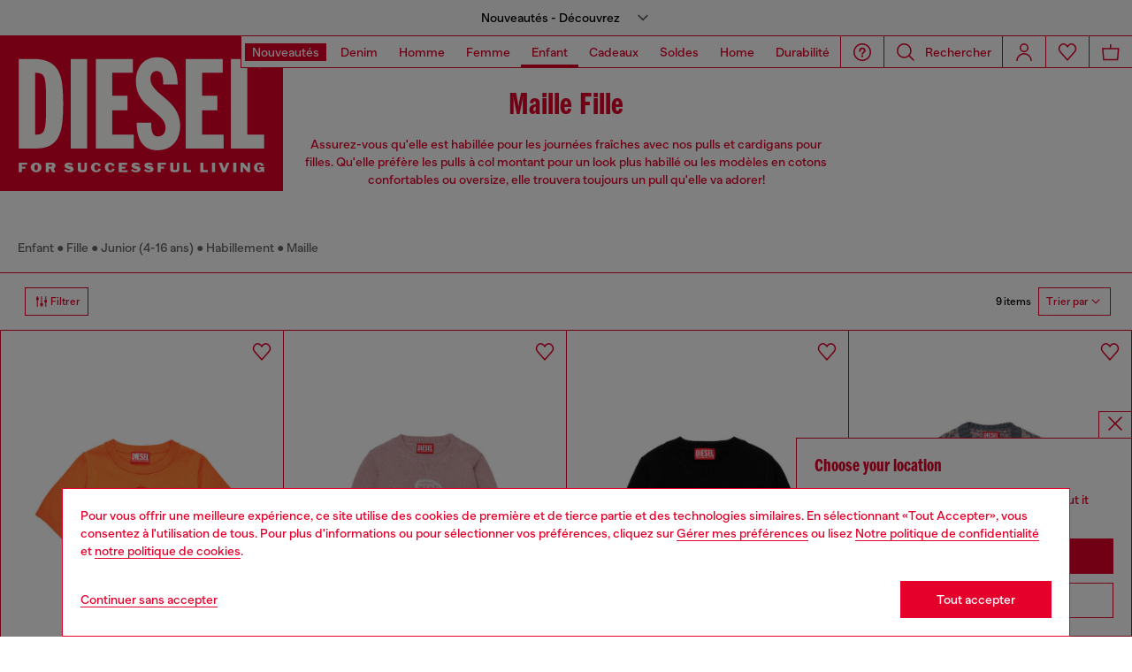

--- FILE ---
content_type: text/html;charset=UTF-8
request_url: https://fr.diesel.com/fr/fille-junior/apparel/maille/
body_size: 66938
content:
<!DOCTYPE html>
<html lang="fr">
<head>


<meta charset="UTF-8"/>
<meta http-equiv="x-ua-compatible" content="ie=edge"/>
<meta name="viewport" content="width=device-width, initial-scale=1"/>
<meta name="description" content="D&eacute;couvrez la collection de tricots pour filles de 4 &agrave; 16 ans : des cardigans doux et des pulls id&eacute;aux pour les petites filles. Faites vos achats sur Diesel.com !"/>
<meta name="keywords" content="Commerce Cloud Storefront Reference Architecture"/>
<title>
    Tricots filles : maillots et pulls rayés, Logo | Diesel®
</title>


    
        
            
                <meta name="robots" content="index,follow" />
            
        
    







    





    











<style>
  /*
 * The Typekit service used to deliver this font or fonts for use on websites
 * is provided by Adobe and is subject to these Terms of Use
 * http://www.adobe.com/products/eulas/tou_typekit. For font license
 * information, see the list below.
 *
 * franklin-gothic-compressed:
 *   - http://typekit.com/eulas/00000000000000007735bbd4
 *
 * © 2009-2022 Adobe Systems Incorporated. All Rights Reserved.
 */
  /*{"last_published":"2021-07-06 08:10:36 UTC"}*/

  /* @import url("https://p.typekit.net/p.css?s=1&k=shj5uhm&ht=tk&f=39283&a=46954815&app=typekit&e=css"); */

  @font-face {
    font-family: "franklin-gothic-compressed";
    src: url("https://use.typekit.net/af/6697bc/00000000000000007735bbd4/30/l?primer=7cdcb44be4a7db8877ffa5c0007b8dd865b3bbc383831fe2ea177f62257a9191&fvd=n6&v=3") format("woff2"), url("https://use.typekit.net/af/6697bc/00000000000000007735bbd4/30/d?primer=7cdcb44be4a7db8877ffa5c0007b8dd865b3bbc383831fe2ea177f62257a9191&fvd=n6&v=3") format("woff"), url("https://use.typekit.net/af/6697bc/00000000000000007735bbd4/30/a?primer=7cdcb44be4a7db8877ffa5c0007b8dd865b3bbc383831fe2ea177f62257a9191&fvd=n6&v=3") format("opentype");
    font-display: swap;
    font-style: normal;
    font-weight: 600;
    font-stretch: normal;
  }

  .tk-franklin-gothic-compressed {
    font-family: "franklin-gothic-compressed", sans-serif;
  }


  @font-face {
    font-family: 'BananaGrotesk';
    font-display: swap;
    src: url("/on/demandware.static/Sites-DieselFR-Site/-/default/dw62fb49ac/fonts/BananaGrotesk-Light.woff2") format('woff2');
    font-weight: 300;
    font-style: normal;
  }

  @font-face {
    font-family: 'BananaGrotesk';
    font-display: swap;
    src: url("/on/demandware.static/Sites-DieselFR-Site/-/default/dw9e81363e/fonts/BananaGrotesk-Medium.woff2") format('woff2');
    font-weight: 500;
    font-style: normal;
  }

  @font-face {
    font-family: 'BananaGrotesk';
    font-display: swap;
    src: url("/on/demandware.static/Sites-DieselFR-Site/-/default/dwddabf884/fonts/BananaGrotesk-Bold.woff2") format('woff2');
    font-weight: 700;
    font-style: normal;
  }
</style>
<link rel="stylesheet" href="/on/demandware.static/Sites-DieselFR-Site/-/fr_FR/v1769759945814/css/main.css" />




    <link rel="preload" as="image" href="https://fr.diesel.com/dw/image/v2/BBLG_PRD/on/demandware.static/-/Sites-diesel-master-catalog/default/dw651cb6f0/images/large/J02279_RLAXU_K262_F.jpg?sw=798&amp;sh=1063&amp;sm=fit&amp;sfrm=jpg&amp;bgcolor=baff0c" media="(max-width: 991px)" />

    <link rel="preload" as="image" href="https://fr.diesel.com/dw/image/v2/BBLG_PRD/on/demandware.static/-/Sites-diesel-master-catalog/default/dw651cb6f0/images/large/J02279_RLAXU_K262_F.jpg?sw=739&amp;sh=1108&amp;sm=fit&amp;sfrm=jpg&amp;bgcolor=e3e3e3" media="(min-width: 992px)" />

    <link rel="preload" as="image" href="https://fr.diesel.com/dw/image/v2/BBLG_PRD/on/demandware.static/-/Sites-diesel-master-catalog/default/dw626e9fda/images/large/J02435_KYAYX_K308_F.jpg?sw=798&amp;sh=1063&amp;sm=fit&amp;sfrm=jpg&amp;bgcolor=baff0c" media="(max-width: 991px)" />

    <link rel="preload" as="image" href="https://fr.diesel.com/dw/image/v2/BBLG_PRD/on/demandware.static/-/Sites-diesel-master-catalog/default/dw626e9fda/images/large/J02435_KYAYX_K308_F.jpg?sw=739&amp;sh=1108&amp;sm=fit&amp;sfrm=jpg&amp;bgcolor=e3e3e3" media="(min-width: 992px)" />

    <link rel="preload" as="image" href="https://fr.diesel.com/dw/image/v2/BBLG_PRD/on/demandware.static/-/Sites-diesel-master-catalog/default/dw7b35269e/images/large/J02435_KYAYX_K900_F.jpg?sw=798&amp;sh=1063&amp;sm=fit&amp;sfrm=jpg&amp;bgcolor=baff0c" media="(max-width: 991px)" />

    <link rel="preload" as="image" href="https://fr.diesel.com/dw/image/v2/BBLG_PRD/on/demandware.static/-/Sites-diesel-master-catalog/default/dw7b35269e/images/large/J02435_KYAYX_K900_F.jpg?sw=739&amp;sh=1108&amp;sm=fit&amp;sfrm=jpg&amp;bgcolor=e3e3e3" media="(min-width: 992px)" />

    <link rel="preload" as="image" href="https://fr.diesel.com/dw/image/v2/BBLG_PRD/on/demandware.static/-/Sites-diesel-master-catalog/default/dweccce730/images/large/J02414_KYAZV_K308_F.jpg?sw=798&amp;sh=1063&amp;sm=fit&amp;sfrm=jpg&amp;bgcolor=baff0c" media="(max-width: 991px)" />

    <link rel="preload" as="image" href="https://fr.diesel.com/dw/image/v2/BBLG_PRD/on/demandware.static/-/Sites-diesel-master-catalog/default/dweccce730/images/large/J02414_KYAZV_K308_F.jpg?sw=739&amp;sh=1108&amp;sm=fit&amp;sfrm=jpg&amp;bgcolor=e3e3e3" media="(min-width: 992px)" />

    <link rel="preconnect" as="" href="https://tags.tiqcdn.com/utag/diesel/main/prod/utag.sync.js" media="" />


<link rel="apple-touch-icon" sizes="57x57" href="/on/demandware.static/Sites-DieselFR-Site/-/default/dw20255c02/imgs/favicons/apple-touch-icon-57x57.png"/>
<link rel="apple-touch-icon" sizes="60x60" href="/on/demandware.static/Sites-DieselFR-Site/-/default/dwb11684b2/imgs/favicons/apple-touch-icon-60x60.png"/>
<link rel="apple-touch-icon" sizes="72x72" href="/on/demandware.static/Sites-DieselFR-Site/-/default/dw0436ad94/imgs/favicons/apple-touch-icon-72x72.png"/>
<link rel="apple-touch-icon" sizes="76x76" href="/on/demandware.static/Sites-DieselFR-Site/-/fr_FR/v1769759945814/icons/favicons/apple-touch-icon-76x76.png"/>
<link rel="apple-touch-icon" sizes="114x114" href="/on/demandware.static/Sites-DieselFR-Site/-/default/dw82ce8c44/imgs/favicons/apple-touch-icon-114x114.png"/>
<link rel="icon" sizes="32x32" type="image/png" href="/on/demandware.static/Sites-DieselFR-Site/-/default/dw3c2c569d/imgs/favicons/favicon-32x32.png"/>
<link rel="icon" sizes="96x96" type="image/png" href="/on/demandware.static/Sites-DieselFR-Site/-/default/dw1b59aa7b/imgs/favicons/favicon-96x96.png"/>
<link rel="icon" sizes="16x16" type="image/png" href="/on/demandware.static/Sites-DieselFR-Site/-/default/dw14aef3ba/imgs/favicons/favicon-16x16.png"/>
<link rel="shortcut icon" href="/on/demandware.static/Sites-DieselFR-Site/-/default/dw1cb0b771/imgs/favicons/favicon.ico"/>




    
    <link rel="canonical"
        href="https://fr.diesel.com/fr/fille-junior/apparel/maille/"/>
    


    
        

    
    
     
    
    
  
    <link rel="alternate"
        href="https://at.diesel.com/de/m%C3%A4dchen-junior/apparel/strickwaren/"
        hreflang="de-AT" />        
    

  
    <link rel="alternate"
        href="https://at.diesel.com/en/girl-junior/apparel/knitwear/"
        hreflang="en-AT" />        
    

  
    <link rel="alternate"
        href="https://be.diesel.com/en/girl-junior/apparel/knitwear/"
        hreflang="en-BE" />        
    

  
    <link rel="alternate"
        href="https://be.diesel.com/fr/fille-junior/apparel/maille/"
        hreflang="fr-BE" />        
    

  
    <link rel="alternate"
        href="https://bg.diesel.com/en/girl-junior/apparel/knitwear/"
        hreflang="en-BG" />        
    

  
    <link rel="alternate"
        href="https://hr.diesel.com/en/girl-junior/apparel/knitwear/"
        hreflang="en-HR" />        
    

  
    <link rel="alternate"
        href="https://cz.diesel.com/en/girl-junior/apparel/knitwear/"
        hreflang="en-CZ" />        
    

  
    <link rel="alternate"
        href="https://dk.diesel.com/en/girl-junior/apparel/knitwear/"
        hreflang="en-DK" />        
    

  
    <link rel="alternate"
        href="https://ee.diesel.com/en/girl-junior/apparel/knitwear/"
        hreflang="en-EE" />        
    

  
    <link rel="alternate"
        href="https://fi.diesel.com/en/girl-junior/apparel/knitwear/"
        hreflang="en-FI" />        
    

  
    <link rel="alternate"
        href="https://fr.diesel.com/fr/fille-junior/apparel/maille/"
        hreflang="fr-FR" />        
    

  
    <link rel="alternate"
        href="https://fr.diesel.com/en/girl-junior/apparel/knitwear/"
        hreflang="en-FR" />        
    

  
    <link rel="alternate"
        href="https://gr.diesel.com/en/girl-junior/apparel/knitwear/"
        hreflang="en-GR" />        
    

  
    <link rel="alternate"
        href="https://hu.diesel.com/en/girl-junior/apparel/knitwear/"
        hreflang="en-HU" />        
    

  
    <link rel="alternate"
        href="https://ie.diesel.com/en/girl-junior/apparel/knitwear/"
        hreflang="en-IE" />        
    

  
    <link rel="alternate"
        href="https://ch.diesel.com/en/girl-junior/apparel/knitwear/"
        hreflang="en-CH" />        
    

  
    <link rel="alternate"
        href="https://ch.diesel.com/fr/fille-junior/apparel/maille/"
        hreflang="fr-CH" />        
    

  
    <link rel="alternate"
        href="https://ch.diesel.com/de/m%C3%A4dchen-junior/apparel/strickwaren/"
        hreflang="de-CH" />        
    

  
    <link rel="alternate"
        href="https://ch.diesel.com/it/bambina-junior/apparel/maglieria/"
        hreflang="it-CH" />        
    

  
    <link rel="alternate"
        href="https://de.diesel.com/de/m%C3%A4dchen-junior/apparel/strickwaren/"
        hreflang="de-DE" />        
    

  
    <link rel="alternate"
        href="https://de.diesel.com/en/girl-junior/apparel/knitwear/"
        hreflang="en-DE" />        
    

  
    <link rel="alternate"
        href="https://it.diesel.com/it/bambina-junior/apparel/maglieria/"
        hreflang="it-IT" />        
    

  
    <link rel="alternate"
        href="https://it.diesel.com/en/girl-junior/apparel/knitwear/"
        hreflang="en-IT" />        
    

  
    <link rel="alternate"
        href="https://lv.diesel.com/en/girl-junior/apparel/knitwear/"
        hreflang="en-LV" />        
    

  
    <link rel="alternate"
        href="https://lt.diesel.com/en/girl-junior/apparel/knitwear/"
        hreflang="en-LT" />        
    

  
    <link rel="alternate"
        href="https://lu.diesel.com/en/girl-junior/apparel/knitwear/"
        hreflang="en-LU" />        
    

  
    <link rel="alternate"
        href="https://nl.diesel.com/en/girl-junior/apparel/knitwear/"
        hreflang="en-NL" />        
    

  
    <link rel="alternate"
        href="https://no.diesel.com/en/girl-junior/apparel/knitwear/"
        hreflang="en-NO" />        
    

  
    <link rel="alternate"
        href="https://pl.diesel.com/en/girl-junior/apparel/knitwear/"
        hreflang="en-PL" />        
    

  
    <link rel="alternate"
        href="https://pt.diesel.com/en/girl-junior/apparel/knitwear/"
        hreflang="en-PT" />        
    

  
    <link rel="alternate"
        href="https://ro.diesel.com/en/girl-junior/apparel/knitwear/"
        hreflang="en-RO" />        
    

  
    <link rel="alternate"
        href="https://sk.diesel.com/en/girl-junior/apparel/knitwear/"
        hreflang="en-SK" />        
    

  
    <link rel="alternate"
        href="https://si.diesel.com/en/girl-junior/apparel/knitwear/"
        hreflang="en-SI" />        
    

  
    <link rel="alternate"
        href="https://es.diesel.com/es/ni%C3%B1a-junior/apparel/punto/"
        hreflang="es-ES" />        
    

  
    <link rel="alternate"
        href="https://es.diesel.com/en/girl-junior/apparel/knitwear/"
        hreflang="en-ES" />        
    

  
    <link rel="alternate"
        href="https://se.diesel.com/en/girl-junior/apparel/knitwear/"
        hreflang="en-SE" />        
    

  
    <link rel="alternate"
        href="https://uk.diesel.com/en/girl-junior/apparel/knitwear/"
        hreflang="en-GB" />        
    

  
    <link rel="alternate"
        href="https://dz.diesel.com/en/girl-junior/apparel/knitwear/"
        hreflang="en-DZ" />        
    

  
    <link rel="alternate"
        href="https://am.diesel.com/en/girl-junior/apparel/knitwear/"
        hreflang="en-AM" />        
    

  
    <link rel="alternate"
        href="https://au.diesel.com/en/girl-junior/apparel/knitwear/"
        hreflang="en-AU" />        
    

  
    <link rel="alternate"
        href="https://az.diesel.com/en/girl-junior/apparel/knitwear/"
        hreflang="en-AZ" />        
    

  
    <link rel="alternate"
        href="https://bn.diesel.com/en/girl-junior/apparel/knitwear/"
        hreflang="en-BN" />        
    

  
    <link rel="alternate"
        href="https://kh.diesel.com/en/girl-junior/apparel/knitwear/"
        hreflang="en-KH" />        
    

  
    <link rel="alternate"
        href="https://cy.diesel.com/en/girl-junior/apparel/knitwear/"
        hreflang="en-CY" />        
    

  
    <link rel="alternate"
        href="https://ht.diesel.com/en/girl-junior/apparel/knitwear/"
        hreflang="en-HT" />        
    

  
    <link rel="alternate"
        href="https://is.diesel.com/en/girl-junior/apparel/knitwear/"
        hreflang="en-IS" />        
    

  
    <link rel="alternate"
        href="https://id.diesel.com/en/girl-junior/apparel/knitwear/"
        hreflang="en-ID" />        
    

  
    <link rel="alternate"
        href="https://kr.diesel.com/en/girl-junior/apparel/knitwear/"
        hreflang="en-KR" />        
    

  
    <link rel="alternate"
        href="https://mo.diesel.com/en/girl-junior/apparel/knitwear/"
        hreflang="en-MO" />        
    

  
    <link rel="alternate"
        href="https://md.diesel.com/en/girl-junior/apparel/knitwear/"
        hreflang="en-MD" />        
    

  
    <link rel="alternate"
        href="https://mc.diesel.com/en/girl-junior/apparel/knitwear/"
        hreflang="en-MC" />        
    

  
    <link rel="alternate"
        href="https://mn.diesel.com/en/girl-junior/apparel/knitwear/"
        hreflang="en-MN" />        
    

  
    <link rel="alternate"
        href="https://ma.diesel.com/en/girl-junior/apparel/knitwear/"
        hreflang="en-MA" />        
    

  
    <link rel="alternate"
        href="https://ph.diesel.com/en/girl-junior/apparel/knitwear/"
        hreflang="en-PH" />        
    

  
    <link rel="alternate"
        href="https://sl.diesel.com/en/girl-junior/apparel/knitwear/"
        hreflang="en-SL" />        
    

  
    <link rel="alternate"
        href="https://sg.diesel.com/en/girl-junior/apparel/knitwear/"
        hreflang="en-SG" />        
    

  
    <link rel="alternate"
        href="https://tw.diesel.com/en/girl-junior/apparel/knitwear/"
        hreflang="en-TW" />        
    

  
    <link rel="alternate"
        href="https://th.diesel.com/en/girl-junior/apparel/knitwear/"
        hreflang="en-TH" />        
    

  
    <link rel="alternate"
        href="https://tg.diesel.com/en/girl-junior/apparel/knitwear/"
        hreflang="en-TG" />        
    

  
    <link rel="alternate"
        href="https://vn.diesel.com/en/girl-junior/apparel/knitwear/"
        hreflang="en-VN" />        
    

  
    <link rel="alternate"
        href="https://zm.diesel.com/en/girl-junior/apparel/knitwear/"
        hreflang="en-ZM" />        
    

  
    <link rel="alternate"
        href="https://global.diesel.com/girl%20junior/apparel/knitwear/"
        hreflang="en-TR" />        
    

  
    <link rel="alternate"
        href="https://global.diesel.com/girl%20junior/apparel/knitwear/"
        hreflang="en-UA" />        
    

  
    <link rel="alternate"
        href="https://global.diesel.com/girl%20junior/apparel/knitwear/"
        hreflang="en-AR" />        
    

  
    <link rel="alternate"
        href="https://diesel.com/en-hk/girl-junior/apparel/knitwear/"
        hreflang="en-HK" />        
    

  
    <link rel="alternate"
        href="https://www.diesel.co.jp/ja/girl-junior/apparel/knitwear/"
        hreflang="ja-JP" />        
    
 



    <link rel="stylesheet" href="/on/demandware.static/Sites-DieselFR-Site/-/fr_FR/v1769759945814/css/product-grid.css"  />

    <link rel="stylesheet" href="/on/demandware.static/Sites-DieselFR-Site/-/fr_FR/v1769759945814/css/search.css"  />

    <link rel="stylesheet" href="/on/demandware.static/Sites-DieselFR-Site/-/fr_FR/v1769759945814/css/algolia/autocomplete-theme.min.css"  />

    <link rel="stylesheet" href="/on/demandware.static/Sites-DieselFR-Site/-/fr_FR/v1769759945814/css/algolia/instantsearch-reset-min.css"  />

    <link rel="stylesheet" href="/on/demandware.static/Sites-DieselFR-Site/-/fr_FR/v1769759945814/css/algolia/index.css"  />

    <link rel="stylesheet" href="/on/demandware.static/Sites-DieselFR-Site/-/fr_FR/v1769759945814/css/algolia.css"  />






    <script src="https://tags.tiqcdn.com/utag/diesel/main/prod/utag.sync.js"></script>





    


<script>
    window.mobileMenuBackgroundAnimation = !!(false);
</script>







<script type="text/javascript">//<!--
/* <![CDATA[ (head-active_data.js) */
var dw = (window.dw || {});
dw.ac = {
    _analytics: null,
    _events: [],
    _category: "",
    _searchData: "",
    _anact: "",
    _anact_nohit_tag: "",
    _analytics_enabled: "true",
    _timeZone: "Europe/Berlin",
    _capture: function(configs) {
        if (Object.prototype.toString.call(configs) === "[object Array]") {
            configs.forEach(captureObject);
            return;
        }
        dw.ac._events.push(configs);
    },
	capture: function() { 
		dw.ac._capture(arguments);
		// send to CQ as well:
		if (window.CQuotient) {
			window.CQuotient.trackEventsFromAC(arguments);
		}
	},
    EV_PRD_SEARCHHIT: "searchhit",
    EV_PRD_DETAIL: "detail",
    EV_PRD_RECOMMENDATION: "recommendation",
    EV_PRD_SETPRODUCT: "setproduct",
    applyContext: function(context) {
        if (typeof context === "object" && context.hasOwnProperty("category")) {
        	dw.ac._category = context.category;
        }
        if (typeof context === "object" && context.hasOwnProperty("searchData")) {
        	dw.ac._searchData = context.searchData;
        }
    },
    setDWAnalytics: function(analytics) {
        dw.ac._analytics = analytics;
    },
    eventsIsEmpty: function() {
        return 0 == dw.ac._events.length;
    }
};
/* ]]> */
// -->
</script>
<script type="text/javascript">//<!--
/* <![CDATA[ (head-cquotient.js) */
var CQuotient = window.CQuotient = {};
CQuotient.clientId = 'bblg-DieselFR';
CQuotient.realm = 'BBLG';
CQuotient.siteId = 'DieselFR';
CQuotient.instanceType = 'prd';
CQuotient.locale = 'fr_FR';
CQuotient.fbPixelId = '__UNKNOWN__';
CQuotient.activities = [];
CQuotient.cqcid='';
CQuotient.cquid='';
CQuotient.cqeid='';
CQuotient.cqlid='';
CQuotient.apiHost='api.cquotient.com';
/* Turn this on to test against Staging Einstein */
/* CQuotient.useTest= true; */
CQuotient.useTest = ('true' === 'false');
CQuotient.initFromCookies = function () {
	var ca = document.cookie.split(';');
	for(var i=0;i < ca.length;i++) {
	  var c = ca[i];
	  while (c.charAt(0)==' ') c = c.substring(1,c.length);
	  if (c.indexOf('cqcid=') == 0) {
		CQuotient.cqcid=c.substring('cqcid='.length,c.length);
	  } else if (c.indexOf('cquid=') == 0) {
		  var value = c.substring('cquid='.length,c.length);
		  if (value) {
		  	var split_value = value.split("|", 3);
		  	if (split_value.length > 0) {
			  CQuotient.cquid=split_value[0];
		  	}
		  	if (split_value.length > 1) {
			  CQuotient.cqeid=split_value[1];
		  	}
		  	if (split_value.length > 2) {
			  CQuotient.cqlid=split_value[2];
		  	}
		  }
	  }
	}
}
CQuotient.getCQCookieId = function () {
	if(window.CQuotient.cqcid == '')
		window.CQuotient.initFromCookies();
	return window.CQuotient.cqcid;
};
CQuotient.getCQUserId = function () {
	if(window.CQuotient.cquid == '')
		window.CQuotient.initFromCookies();
	return window.CQuotient.cquid;
};
CQuotient.getCQHashedEmail = function () {
	if(window.CQuotient.cqeid == '')
		window.CQuotient.initFromCookies();
	return window.CQuotient.cqeid;
};
CQuotient.getCQHashedLogin = function () {
	if(window.CQuotient.cqlid == '')
		window.CQuotient.initFromCookies();
	return window.CQuotient.cqlid;
};
CQuotient.trackEventsFromAC = function (/* Object or Array */ events) {
try {
	if (Object.prototype.toString.call(events) === "[object Array]") {
		events.forEach(_trackASingleCQEvent);
	} else {
		CQuotient._trackASingleCQEvent(events);
	}
} catch(err) {}
};
CQuotient._trackASingleCQEvent = function ( /* Object */ event) {
	if (event && event.id) {
		if (event.type === dw.ac.EV_PRD_DETAIL) {
			CQuotient.trackViewProduct( {id:'', alt_id: event.id, type: 'raw_sku'} );
		} // not handling the other dw.ac.* events currently
	}
};
CQuotient.trackViewProduct = function(/* Object */ cqParamData){
	var cq_params = {};
	cq_params.cookieId = CQuotient.getCQCookieId();
	cq_params.userId = CQuotient.getCQUserId();
	cq_params.emailId = CQuotient.getCQHashedEmail();
	cq_params.loginId = CQuotient.getCQHashedLogin();
	cq_params.product = cqParamData.product;
	cq_params.realm = cqParamData.realm;
	cq_params.siteId = cqParamData.siteId;
	cq_params.instanceType = cqParamData.instanceType;
	cq_params.locale = CQuotient.locale;
	
	if(CQuotient.sendActivity) {
		CQuotient.sendActivity(CQuotient.clientId, 'viewProduct', cq_params);
	} else {
		CQuotient.activities.push({activityType: 'viewProduct', parameters: cq_params});
	}
};
/* ]]> */
// -->
</script>
<!-- Demandware Apple Pay -->

<style type="text/css">ISAPPLEPAY{display:inline}.dw-apple-pay-button,.dw-apple-pay-button:hover,.dw-apple-pay-button:active{background-color:black;background-image:-webkit-named-image(apple-pay-logo-white);background-position:50% 50%;background-repeat:no-repeat;background-size:75% 60%;border-radius:5px;border:1px solid black;box-sizing:border-box;margin:5px auto;min-height:30px;min-width:100px;padding:0}
.dw-apple-pay-button:after{content:'Apple Pay';visibility:hidden}.dw-apple-pay-button.dw-apple-pay-logo-white{background-color:white;border-color:white;background-image:-webkit-named-image(apple-pay-logo-black);color:black}.dw-apple-pay-button.dw-apple-pay-logo-white.dw-apple-pay-border{border-color:black}</style>




</head>
<body class="" data-component='PlpAnimationComponent'>





<script type="text/javascript" id="globale-script-loader-data" src="/on/demandware.static/Sites-DieselFR-Site/-/fr_FR/v1769759945814/js/geScriptLoader.js" async>
{
  "action": "Globale-ScriptLoaderData",
  "queryString": "",
  "locale": "fr_FR",
  "clientJsUrl": "https://web.global-e.com/merchant/clientsdk/1389",
  "apiVersion": "2.1.4",
  "clientJsMerchantId": 1389,
  "clientSettings": "{\"AllowClientTracking\":{\"Value\":\"true\"},\"CDNEnabled\":{\"Value\":\"true\"},\"CheckoutContainerSuffix\":{\"Value\":\"Global-e_International_Checkout\"},\"FT_IsAnalyticsSDKEnabled\":{\"Value\":\"true\"},\"FT_UtmReplaceSessionStorageWithCookies\":{\"Value\":\"true\"},\"FullClientTracking\":{\"Value\":\"true\"},\"IsMonitoringMerchant\":{\"Value\":\"true\"},\"IsV2Checkout\":{\"Value\":\"true\"},\"SetGEInCheckoutContainer\":{\"Value\":\"true\"},\"ShowFreeShippingBanner\":{\"Value\":\"true\"},\"TabletAsMobile\":{\"Value\":\"false\"},\"UtmAcceptableUtmSourceList\":{\"Value\":\"[\\\\\\\"borderfree\\\\\\\"]\"},\"UtmParamsCookieLifetimeInMinutes\":{\"Value\":\"4320\"},\"AdScaleClientSDKURL\":{\"Value\":\"https://web.global-e.com/merchant/GetAdScaleClientScript?merchantId=1389\"},\"AmazonUICulture\":{\"Value\":\"en-GB\"},\"AnalyticsSDKCDN\":{\"Value\":\"https://globale-analytics-sdk.global-e.com/PROD/bundle.js\"},\"AnalyticsUrl\":{\"Value\":\"https://services.global-e.com/\"},\"BfGoogleAdsEnabled\":{\"Value\":\"false\"},\"BfGoogleAdsLifetimeInDays\":{\"Value\":\"30\"},\"CashbackServiceDomainUrl\":{\"Value\":\"https://finance-cashback.global-e.com\"},\"CDNUrl\":{\"Value\":\"https://webservices.global-e.com/\"},\"ChargeMerchantForPrepaidRMAOfReplacement\":{\"Value\":\"false\"},\"CheckoutCDNURL\":{\"Value\":\"https://webservices.global-e.com/\"},\"EnableReplaceUnsupportedCharactersInCheckout\":{\"Value\":\"false\"},\"Environment\":{\"Value\":\"PRODUCTION\"},\"FinanceServiceBaseUrl\":{\"Value\":\"https://finance-calculations.global-e.com\"},\"FT_AnalyticsSdkEnsureClientIdSynchronized\":{\"Value\":\"true\"},\"FT_BrowsingStartCircuitBreaker\":{\"Value\":\"true\"},\"FT_BrowsingStartEventInsteadOfPageViewed\":{\"Value\":\"true\"},\"FT_IsLegacyAnalyticsSDKEnabled\":{\"Value\":\"true\"},\"FT_IsShippingCountrySwitcherPopupAnalyticsEnabled\":{\"Value\":\"false\"},\"FT_IsWelcomePopupAnalyticsEnabled\":{\"Value\":\"false\"},\"FT_PostponePageViewToPageLoadComplete\":{\"Value\":\"true\"},\"FT_UseGlobalEEngineConfig\":{\"Value\":\"true\"},\"FT_UtmRaceConditionEnabled\":{\"Value\":\"true\"},\"GTM_ID\":{\"Value\":\"GTM-PWW94X2\"},\"InternalTrackingEnabled\":{\"Value\":\"false\"},\"InvoiceEditorURL\":{\"Value\":\"documents/invoice_editor\"},\"PixelAddress\":{\"Value\":\"https://utils.global-e.com\"},\"RangeOfAdditionalPaymentFieldsToDisplayIDs\":{\"Value\":\"[1,2,3,4,5,6,7,8,9,10,11,12,13,14,15,16,17,18,19,20]\"},\"ReconciliationServiceBaseUrl\":{\"Value\":\"https://finance-reconciliation-engine.global-e.com\"},\"RefundRMAReplacementShippingTypes\":{\"Value\":\"[2,3,4]\"},\"RefundRMAReplacementStatuses\":{\"Value\":\"[9,11,12]\"},\"TrackingV2\":{\"Value\":\"true\"},\"UseShopifyCheckoutForPickUpDeliveryMethod\":{\"Value\":\"false\"},\"MerchantIdHashed\":{\"Value\":\"mZnE\"}}",
  "clientJsDomain": "https://web.global-e.com",
  "cookieDomain": "fr.diesel.com",
  "globaleOperatedCountry": false,
  "performFrontendSiteUrlRedirect": true,
  "getSiteRedirectUrl": "https://fr.diesel.com/on/demandware.store/Sites-DieselFR-Site/fr_FR/Globale-GetSiteRedirectUrl",
  "geoLocationCountryCode": {
    "countryCode": "US",
    "isCountryExists": true
  },
  "siteId": "DieselFR",
  "country": "FR",
  "currency": "EUR",
  "culture": "fr",
  "allowedSite": true,
  "languageSwitcher": {
    "enabled": false
  }
}
</script>

















    <div class="pd-editorial-header_bar enhanced-editorial-bar js-pd-editorial-header_bar" data-component="EnhancedEditorialBarHeader"
         role="button"
         tabindex="0"
         aria-haspopup="dialog"
         aria-controls="enhanced-editorial-side-panel"
         aria-expanded="false"
         aria-label="Promotional bar">
        <div class="enhanced-editorial-bar-content">
            
                <div class="experience-region experience-headerContent"><div class="experience-component experience-assets-enhancedEditorialBar_header_item"><div class="enhanced-editorial-bar-header_item">
    
        <div class="content-bar">
            Nouveautés - Découvrez
                            
        </div>
    
</div></div></div>
            
            <div class="enhanced-editorial-bar-trigger">
                


    
    
        
        <svg id="icon-Chevron-Down-Black-a1549a2cbbc253a63e693dce8d"
             class="icon-Chevron-Down-Black null null"
             
            
                aria-hidden="true"
            
        >
            <use xlink:href="/on/demandware.static/Sites-DieselFR-Site/-/default/dw79f7895c/imgs/sprite.svg#Chevron-Down-Black"/>
        </svg>
    



            </div>
        </div>
    </div>

    
        <div class="side-panel enhanced-editorial-side-panel js-enhanced-editorial-side-panel"
             id="enhanced-editorial-side-panel"
             role="dialog" aria-modal="true" aria-hidden="true"
             data-component="SidePanel"
             data-toggler=".js-pd-editorial-header_bar">

            

<div class="search-header-bar d-none d-lg-none">
    <p class="search-header-label">
        Recherche
    </p>
    <button type="button" data-panel-close="true" class="side-panel__close search-header-button js-side-panel__close-search-header-bar">
        


    
    
        
        <svg id="icon-close-e3b1ee4ef29aa78b4e94aaac9d"
             class="icon-close null null"
             
            
                aria-hidden="true"
            
        >
            <use xlink:href="/on/demandware.static/Sites-DieselFR-Site/-/default/dw79f7895c/imgs/sprite.svg#close"/>
        </svg>
    



    </button>
    <div class="horizontal-row d-none"></div>
</div>

    <button type="button" data-panel-close="true" class="d-none side-panel__close search-header-button close-button js-side-panel__close-modal-panel">
        


    
    
        
        <svg id="icon-close-c7e0385e830dd55e0e37d8a039"
             class="icon-close null null"
             
            
                aria-hidden="true"
            
        >
            <use xlink:href="/on/demandware.static/Sites-DieselFR-Site/-/default/dw79f7895c/imgs/sprite.svg#close"/>
        </svg>
    



    </button>

<div class="side-panel__inner">
    

                <div class="header-side-panel">
                    <button class="action-bar__button" data-close="true">
                <span class="icon__badge">
                    


    
    
        
        <svg id="icon-close-d28b9e8992b29f6b164f7f614b"
             class="icon-close null null"
             
            
                aria-hidden="true"
            
        >
            <use xlink:href="/on/demandware.static/Sites-DieselFR-Site/-/default/dw79f7895c/imgs/sprite.svg#close"/>
        </svg>
    



                </span>
                    </button>
                </div>

                <div class="side-panel__main">
                    <div class="enhanced-editorial-bar-regions">
                        <div class="enhanced-editorial-bar-region">
                            
                                <div class="experience-region experience-enhancedEditorialBarRegion1"><div regionNumber="1"><div class="enhanced-editorial-bar-panel-item" role="region" aria-labelledby=&quot;enhanced-editorial-bar-panel-title-1&quot;>
    
        <p class="enhanced-editorial-bar-panel-item__title" id="enhanced-editorial-bar-panel-title-1">
            Nouvelles arriv&eacute;es
        </p>
    

    

    
        <p class="enhanced-editorial-bar-panel-item__description">
            Mettez à jour votre garde-robe avec les nouveautés de la collection.
        </p>
    

    
        <a class="enhanced-editorial-bar-panel-item__cta" href="https://fr.diesel.com/fr/homme/nouveaut%C3%A9s/">
            Acheter homme
        </a>
    

    
        <a class="enhanced-editorial-bar-panel-item__cta" href="https://fr.diesel.com/fr/femme/nouveaut%C3%A9s/">
            Acheter femme
        </a>
    
</div></div></div>
                            
                        </div>
                        <div class="enhanced-editorial-bar-region">
                            
                                <div class="experience-region experience-enhancedEditorialBarRegion2"><div regionNumber="2"><div class="enhanced-editorial-bar-panel-item" role="region" aria-labelledby=&quot;enhanced-editorial-bar-panel-title-2&quot;>
    
        <p class="enhanced-editorial-bar-panel-item__title" id="enhanced-editorial-bar-panel-title-2">
            Denim Guide
        </p>
    

    

    
        <p class="enhanced-editorial-bar-panel-item__description">
            Nouvelle saison, nouveaux styles. Le guide que vous aimez est de retour.
        </p>
    

    
        <a class="enhanced-editorial-bar-panel-item__cta" href="https://fr.diesel.com/fr/homme/denim-guide/">
            Acheter homme
        </a>
    

    
        <a class="enhanced-editorial-bar-panel-item__cta" href="https://fr.diesel.com/fr/femme/denim-guide/">
            Acheter femme
        </a>
    
</div></div></div>
                            
                        </div>
                        <div class="enhanced-editorial-bar-region">
                            
                                <div class="experience-region experience-enhancedEditorialBarRegion3"><div regionNumber="3"><div class="enhanced-editorial-bar-panel-item" role="region" aria-labelledby=&quot;enhanced-editorial-bar-panel-title-3&quot;>
    
        <p class="enhanced-editorial-bar-panel-item__title" id="enhanced-editorial-bar-panel-title-3">
            HOUSE OF DIESEL | Livraison gratuite
        </p>
    

    

    
        <p class="enhanced-editorial-bar-panel-item__description">
            Rejoignez House of Diesel et profitez de 10% de réduction sur votre premier look offert par nous. Bénéficiez de la livraison standard gratuite sur toutes vos commandes après connexion.
        </p>
    

    
        <a class="enhanced-editorial-bar-panel-item__cta" href="https://fr.diesel.com/fr/account">
            Connectez-vous
        </a>
    

    
        <a class="enhanced-editorial-bar-panel-item__cta" href="https://fr.diesel.com/fr/signup">
            Inscrivez-vous
        </a>
    
</div></div></div>
                            
                        </div>
                    </div>
                </div>
            
</div>
        </div>
    







<header id="main-header"
    class="main-header active-editorial-bar-header  "
    data-action="Search-Show"
    data-editorial-page="false"
    data-querystring="cgid=diesel-kids-girls-junior-apparel-sweaters"
    data-component="Header">
    
<a class="header__logo  " href="https://fr.diesel.com/fr/" title="Diesel">
    
        
        <div data-component="LogoAnimation" data-animation-delay="null" alt="Diesel">
            <svg id="Header_Desktop_Logo_Big" data-name="Header/Desktop/Logo/Big" xmlns="http://www.w3.org/2000/svg" xmlns:xlink="http://www.w3.org/1999/xlink" width="360" height="198" viewBox="0 0 360 198">
  <defs>
    <clipPath id="clip-path">
      <path id="Clip_2" data-name="Clip 2" d="M0,0H360V198H0Z" fill="none"/>
    </clipPath>
  </defs>
  <g id="Group_3" data-name="Group 3">
    <path id="Clip_2-2" data-name="Clip 2" d="M0,0H360V198H0Z" fill="none"/>
    <g id="Group_3-2" data-name="Group 3" clip-path="url(#clip-path)">
      <path id="Fill_1" data-name="Fill 1" d="M0,198H360V0H0Z" fill="#e4002b"/>
    </g>
  </g>
  <path id="Fill_4" data-name="Fill 4" d="M10.613,2.626H3.96v2.26H8.265V7.414H3.96v4.574H0V0H10.613V2.626" transform="translate(23.992 162.045)" fill="#fffffe"/>
  <path id="Fill_5" data-name="Fill 5" d="M6.906,12.313a7.329,7.329,0,0,1-5.2-2.006A5.9,5.9,0,0,1,0,6.023a5.506,5.506,0,0,1,1.526-4.1A7.451,7.451,0,0,1,6.906,0,7.224,7.224,0,0,1,11.67,1.641a5.7,5.7,0,0,1,1.962,4.415,5.949,5.949,0,0,1-1.712,4.325A6.981,6.981,0,0,1,6.906,12.313ZM6.8,2.423A2.289,2.289,0,0,0,4.712,4.6,14.012,14.012,0,0,0,4.694,7.86,2.27,2.27,0,0,0,6.8,9.99,2.232,2.232,0,0,0,8.835,7.832,20.536,20.536,0,0,0,8.911,4.6,2.337,2.337,0,0,0,6.8,2.423Z" transform="translate(39.163 161.879)" fill="#fffffe"/>
  <path id="Fill_6" data-name="Fill 6" d="M3.979,11.993h0L0,11.991V0H8.568a3.5,3.5,0,0,1,3.869,3.577A3.787,3.787,0,0,1,9.985,7.3l2.317,4.69-4.318,0L6.04,7.487H3.979v4.505Zm0-9.54V4.963H6.833a1.256,1.256,0,0,0,0-2.511Z" transform="translate(58.259 162.043)" fill="#fffffe"/>
  <path id="Fill_7" data-name="Fill 7" d="M4.679,3.548c0,.3.409.5.706.536,1.1.167,1.147.135,2.554.35A4.743,4.743,0,0,1,11.914,7.11a3.254,3.254,0,0,1-.268,3.028c-1.18,1.857-3.786,2.109-4.858,2.158C5.231,12.371,1.557,12.171,0,9.68L1.915,8.215c.269.219.687.594.959.774a5.42,5.42,0,0,0,4.361.717,1.228,1.228,0,0,0,.657-.418.569.569,0,0,0-.353-.893,17.737,17.737,0,0,1-3.23-.765A5.047,5.047,0,0,1,.886,5.177,3.454,3.454,0,0,1,.942,2.13C1.674.727,3.783.217,4.679.086a8.336,8.336,0,0,1,6.9,2.044L9.609,3.624a5.116,5.116,0,0,0-4.45-.641c-.282.134-.48.265-.48.565" transform="translate(81.539 161.887)" fill="#fffffe"/>
  <path id="Fill_8" data-name="Fill 8" d="M6.248,9.254c1.555,0,2.3-.582,2.3-1.589V0H11.63V8.149c0,2.59-1.405,4-5.431,4H5.427c-4.022,0-5.427-1.432-5.427-4V0H3.991V7.7c0,.926.687,1.557,2.257,1.557" transform="translate(98.877 162.043)" fill="#fffffe"/>
  <path id="Fill_9" data-name="Fill 9" d="M12.824,8.086a5.368,5.368,0,0,1-3.888,3.96,10.952,10.952,0,0,1-2.524.272A6.378,6.378,0,0,1,0,6.01,6.219,6.219,0,0,1,6.382,0,9.994,9.994,0,0,1,8.936.314a4.756,4.756,0,0,1,3.669,3.738l-3.368.356A2.129,2.129,0,0,0,6.785,2.422C5.4,2.485,4.349,3.632,4.349,6.068v.285C4.349,8.806,5.4,9.894,6.742,10c1.54.095,2.508-.282,2.78-2.345l3.3.435" transform="translate(115.635 161.879)" fill="#fffffe"/>
  <path id="Fill_10" data-name="Fill 10" d="M12.827,8.086a5.376,5.376,0,0,1-3.888,3.96,10.952,10.952,0,0,1-2.527.272A6.381,6.381,0,0,1,0,6.01,6.219,6.219,0,0,1,6.386,0,9.987,9.987,0,0,1,8.938.314,4.75,4.75,0,0,1,12.6,4.051l-3.371.356A2.125,2.125,0,0,0,6.784,2.422C5.4,2.485,4.352,3.632,4.352,6.068v.285C4.352,8.806,5.4,9.894,6.745,10c1.54.095,2.5-.282,2.775-2.345l3.306.435" transform="translate(133.274 161.879)" fill="#fffffe"/>
  <path id="Fill_11" data-name="Fill 11" d="M11.119,11.988H0V0H10.625V2.626H3.975V4.885H8.265V7.41H3.975V9.487h7.144v2.5" transform="translate(151.11 162.046)" fill="#fffffe"/>
  <path id="Fill_12" data-name="Fill 12" d="M4.678,3.548c0,.3.4.5.7.536,1.106.167,1.148.135,2.557.35A4.747,4.747,0,0,1,11.913,7.11a3.273,3.273,0,0,1-.268,3.028c-1.184,1.857-3.787,2.109-4.862,2.158C5.231,12.371,1.553,12.171,0,9.68L1.915,8.215c.272.219.687.594.955.774a5.424,5.424,0,0,0,4.361.717A1.256,1.256,0,0,0,7.9,9.288a.573.573,0,0,0-.36-.893,17.815,17.815,0,0,1-3.23-.765A5.058,5.058,0,0,1,.883,5.177,3.484,3.484,0,0,1,.941,2.13C1.677.727,3.779.217,4.678.086A8.34,8.34,0,0,1,11.584,2.13L9.612,3.624a5.131,5.131,0,0,0-4.456-.641c-.281.134-.477.265-.477.565" transform="translate(166.684 161.887)" fill="#fffffe"/>
  <path id="Fill_13" data-name="Fill 13" d="M4.679,3.548c0,.3.4.5.7.536,1.106.167,1.154.135,2.554.35A4.747,4.747,0,0,1,11.914,7.11a3.261,3.261,0,0,1-.268,3.028c-1.183,1.857-3.786,2.109-4.861,2.158C5.231,12.371,1.55,12.171,0,9.68L1.913,8.215c.268.219.69.594.958.774a5.423,5.423,0,0,0,4.362.717,1.207,1.207,0,0,0,.658-.418.568.568,0,0,0-.354-.893A17.8,17.8,0,0,1,4.307,7.63,5.058,5.058,0,0,1,.883,5.177,3.452,3.452,0,0,1,.942,2.13C1.671.727,3.78.217,4.679.086A8.338,8.338,0,0,1,11.584,2.13L9.609,3.624a5.122,5.122,0,0,0-4.453-.641c-.284.134-.477.265-.477.565" transform="translate(183.229 161.887)" fill="#fffffe"/>
  <path id="Fill_14" data-name="Fill 14" d="M10.613,2.626H3.963v2.26H8.269V7.414H3.963v4.574H0V0H10.613V2.626" transform="translate(200.476 162.045)" fill="#fffffe"/>
  <path id="Fill_15" data-name="Fill 15" d="M6.244,9.254c1.556,0,2.305-.582,2.305-1.589V0h3.077V8.149c0,2.59-1.4,4-5.431,4H5.427C1.4,12.151,0,10.719,0,8.149V0H3.992V7.7c0,.926.686,1.557,2.253,1.557" transform="translate(216.429 162.043)" fill="#fffffe"/>
  <path id="Fill_16" data-name="Fill 16" d="M3.992,0V9.359H9.746v2.629H0V0H3.992" transform="translate(233.392 162.044)" fill="#fffffe"/>
  <path id="Fill_17" data-name="Fill 17" d="M3.993,0V9.359H9.747v2.629H0V0H3.993" transform="translate(254.747 162.044)" fill="#fffffe"/>
  <path id="Fill_18" data-name="Fill 18" d="M0,11.988H3.979V0H0Z" transform="translate(269.627 162.044)" fill="#fffffe"/>
  <path id="Fill_19" data-name="Fill 19" d="M4.022.014,7.01,7.724,10.045.014h3.472L8.769,12H4.663L0,0,4.022.014" transform="translate(278.263 162.03)" fill="#fffffe"/>
  <path id="Fill_20" data-name="Fill 20" d="M0,11.988H3.979V0H0Z" transform="translate(296.682 162.044)" fill="#fffffe"/>
  <path id="Fill_21" data-name="Fill 21" d="M9.014,6.488V0H12.1V11.991H8.8L3.064,5.111v6.88H0V0H3.6L9.014,6.488" transform="translate(305.965 162.043)" fill="#fffffe"/>
  <path id="Fill_22" data-name="Fill 22" d="M6.722,8.178V5.872h6.2V12.18H11.506L10.515,10.9A7.2,7.2,0,0,1,5.9,12.317,6.163,6.163,0,0,1,6.389,0a13.679,13.679,0,0,1,2.53.235A4.873,4.873,0,0,1,12.66,3.992l-3.385.36a2.349,2.349,0,0,0-2.5-2.008,2.283,2.283,0,0,0-2.439,2.59v2.6A2.3,2.3,0,0,0,6.915,9.894c1.063,0,2.2-.87,2.2-1.612,0-.079-.027-.1-.118-.1H6.722" transform="translate(323.074 161.88)" fill="#fffffe"/>
  <path id="Fill_23" data-name="Fill 23" d="M6.013,12a6,6,0,1,1,5.976-6.037A6.032,6.032,0,0,1,6.013,12Zm0-10.833a4.837,4.837,0,1,0,4.839,4.8A4.843,4.843,0,0,0,6.013,1.171ZM4.775,9.351h0l-.99,0V2.635H6.7a3.24,3.24,0,0,1,1.635.324A1.658,1.658,0,0,1,9.076,4.4c0,1.485-1.147,1.826-2.109,1.851L9,9.346l-1.14,0L5.941,6.256H4.775V9.351Zm0-5.95V5.424H5.86c.1,0,.207,0,.314,0s.228,0,.341,0A2.6,2.6,0,0,0,7.6,5.262a.881.881,0,0,0,.492-.878c0-.908-.82-.984-1.589-.984Z" transform="translate(324.003 30.011)" fill="#fffffe"/>
  <path id="Fill_24" data-name="Fill 24" d="M21.452,113.991H0V0H18.09C34.517,0,44.756,4.935,50.312,15.531c2.424,4.624,4.052,10.5,4.976,17.972A191.163,191.163,0,0,1,56.36,57a216.1,216.1,0,0,1-.929,22.821c-.821,7.454-2.279,13.356-4.458,18.046a25.544,25.544,0,0,1-10.491,11.861C35.519,112.595,29.294,113.991,21.452,113.991Zm-.638-96.38V96.386c3.647-.044,5.948-.457,7.689-1.383,1.927-1.024,3.236-2.766,4.118-5.481,1.83-5.632,1.963-16.1,1.963-32.682,0-16.481-.132-26.89-1.963-32.463-.882-2.683-2.19-4.4-4.118-5.41C26.769,18.061,24.469,17.656,20.814,17.611Z" transform="translate(23.991 30.002)" fill="#fffffe"/>
  <path id="Fill_25" data-name="Fill 25" d="M0,113.994H20.814V0H0Z" transform="translate(90.014 30.004)" fill="#fffffe"/>
  <path id="Fill_26" data-name="Fill 26" d="M0,0H47.064V17.609H20.811v29.14H40.182V65.322H20.811V96.386H48.183v17.608H0V0" transform="translate(121.986 30.003)" fill="#fffffe"/>
  <path id="Fill_27" data-name="Fill 27" d="M19.536,83.251c0,6.409,0,17.608,8.968,17.608,6.88,0,9.282-6.4,9.282-11.039C37.785,69.48,0,64.838,0,31.056,0,13.923,9.29,0,26.9,0,45.626,0,52.832,14.246,53.313,34.735H34.742c0-6.4,0-17.128-8.324-17.128-4.964,0-7.843,4.163-7.843,10.408C18.575,47.39,56.35,53.952,56.35,87.1c0,17.445-9.919,31.378-28.653,31.378C5.447,118.477.965,98.942.965,83.251H19.536" transform="translate(172.868 27.766)" fill="#fffffe"/>
  <path id="Fill_28" data-name="Fill 28" d="M0,0H47.068V17.609H20.813v29.14H40.184V65.322H20.813V96.386H48.186v17.608H0V0" transform="translate(236.288 30.003)" fill="#fffffe"/>
  <path id="Fill_29" data-name="Fill 29" d="M0,0H20.817V96.386H42.246v17.608H0V0" transform="translate(293.756 30.003)" fill="#fffffe"/>
</svg>
   
        </div>
    
</a>
    <nav class="header_navigation">
        








<div class="navigation--logo navigation--logo-lg"><a href="/fr/" title="Diesel Homepage" class="navigation--logo--link"><img class="lazyload" data-src="/on/demandware.static/Sites-DieselFR-Site/-/default/dwc5729b10/imgs/icons-header-logo.svg" alt="Diesel" /></a></div>
<ul id="categories-navbar" class="navigation__bar navigation__bar--lg js-navigation__bar navigation__bar-category" data-logo-show="true" data-component="CategoriesNavigation">
    
        
            <li class="navigation__item">
                <a href="https://fr.diesel.com/fr/nouveautes/" 
                    id="diesel-whatsnew" class="navigation__item--link navigation__item--link--lg js-navigation__item--link navigation__item--hoverintent highlighted "
                    data-menu="firstLevel"
                    data-navbar="categories-navbar"
                    data-toggle-event="hoverintent"
                    aria-haspopup="dialog"
                    aria-controls="diesel-whatsnew-navdialog"
                    aria-expanded="false" style="">

                    <span>Nouveaut&eacute;s</span>
                </a>
                
                







<div id="diesel-whatsnew-navdialog" class="navigation-dropdown navigation-dropdown--lg navigation-dropdown--categories js-navigation-dropdown" role="dialog" aria-hidden="true" aria-labelledby="diesel-whatsnew-navdialog-title">
    <div class="navigation-dropdown--content navigation-dropdown--content--lg">
        <div class="a11y-action-bar">
            <a href="https://fr.diesel.com/fr/nouveautes/">Nouveaut&eacute;s</a>
        </div>
        <ul class="navigation-categories--content navigation-categories--content--lg">
            






            

            <li class="navigation-column category">
                <ul class="navigation-categories">
    
        
            
            

            
                
                <li class="navigation-category--column  ">
                    <a href="https://fr.diesel.com/fr/search-show?cgid=diesel-whatsnew_runway" class="navigation-category--title-link">
                    <span class="navigation-category--title "
                          style="">
                        Collection
                    </span>
                    </a>
                    
                        <ul class="navigation-subcategories">
                            
                                <li class="navigation-subcategory-element">
                                    <a href="https://fr.diesel.com/fr/fashion-show/ss26/" id="alternativeurl_diesel-man-fashionshows_diesel-stories-fashionshow-ss26" class="navigation-category--link" style="">
                                        <span class="hover-link">SS26 Show</span>
                                        
                                    </a>
                                </li>
                            
                                <li class="navigation-subcategory-element">
                                    <a href="https://fr.diesel.com/fr/fashion-show/fw25/" id="alternativeurl_diesel-man-fashionshows_diesel-stories-fashionshow-fw24" class="navigation-category--link" style="">
                                        <span class="hover-link">FW25 Show</span>
                                        
                                    </a>
                                </li>
                            
                                <li class="navigation-subcategory-element">
                                    <a href="https://fr.diesel.com/fr/fw25/" id="alternative-url_diesel-stories-magazine-fw25campaign" class="navigation-category--link" style="">
                                        <span class="hover-link">FW25 Campaign</span>
                                        
                                    </a>
                                </li>
                            
                                <li class="navigation-subcategory-element">
                                    <a href="https://fr.diesel.com/fr/nouveautes/" id="alternative-url_diesel-whatsnew_runway_diesel-whatsnew" class="navigation-category--link" style="">
                                        <span class="hover-link">Voir tout</span>
                                        
                                    </a>
                                </li>
                            
                        </ul>
                    

                    
                    
                    

                    
                    
                </li>
            

            
        
    
        
            
            

            
                
                <li class="navigation-category--column  ">
                    <a href="https://fr.diesel.com/fr/search-show?cgid=diesel-whatsnew_new-arrivals" class="navigation-category--title-link">
                    <span class="navigation-category--title "
                          style="">
                        Nouveaut&eacute;s
                    </span>
                    </a>
                    
                        <ul class="navigation-subcategories">
                            
                                <li class="navigation-subcategory-element">
                                    <a href="https://fr.diesel.com/fr/homme/nouveaut%C3%A9s/" id="diesel-man-all-newarrivals" class="navigation-category--link" style="">
                                        <span class="hover-link">Nouveaut&eacute;s homme</span>
                                        
                                    </a>
                                </li>
                            
                                <li class="navigation-subcategory-element">
                                    <a href="https://fr.diesel.com/fr/femme/nouveaut%C3%A9s/" id="diesel-woman-all-newarrivals" class="navigation-category--link" style="">
                                        <span class="hover-link">Nouveaut&eacute;s femme</span>
                                        
                                    </a>
                                </li>
                            
                                <li class="navigation-subcategory-element">
                                    <a href="https://fr.diesel.com/fr/femme/accessoires/nouveaut%C3%A9s/" id="alternative-url_whatsnew_mostwanted_diesel-newin-woman-features-NAaccessories" class="navigation-category--link" style="">
                                        <span class="hover-link">Nouveaut&eacute;s Sacs</span>
                                        
                                    </a>
                                </li>
                            
                                <li class="navigation-subcategory-element">
                                    <a href="https://fr.diesel.com/fr/lunar-new-year/" id="alternative-url-whatsnew_yearofthehorse" class="navigation-category--link" style="">
                                        <span class="hover-link">Year of the Horse</span>
                                        
                                            
 
 <span class="menu-tag" style="color:#e4002b; background color:transparent ;">
    
    
          NEW
    
</span>
                                        
                                    </a>
                                </li>
                            
                                <li class="navigation-subcategory-element">
                                    <a href="https://fr.diesel.com/fr/unisex/winter-edit/" id="alternative_url_diesel-unisex-winteredit" class="navigation-category--link" style="">
                                        <span class="hover-link">Winter Edit</span>
                                        
                                    </a>
                                </li>
                            
                        </ul>
                    

                    
                    
                    

                    
                    
                </li>
            

            
        
    
        
            
            

            
                
                <li class="navigation-category--column  ">
                    <a href="https://fr.diesel.com/fr/search-show?cgid=diesel-whatsnew_mostwanted" class="navigation-category--title-link">
                    <span class="navigation-category--title "
                          style="">
                        Les plus recherch&eacute;s
                    </span>
                    </a>
                    
                        <ul class="navigation-subcategories">
                            
                                <li class="navigation-subcategory-element">
                                    <a href="https://fr.diesel.com/fr/femme/sacs/1dr-dome/" id="alternative-url_whatsnew_mostwanted_diesel-newin-woman-features-1DRdome" class="navigation-category--link" style="">
                                        <span class="hover-link">1DR Dome</span>
                                        
                                    </a>
                                </li>
                            
                                <li class="navigation-subcategory-element">
                                    <a href="https://fr.diesel.com/fr/femme/sacs/grab-d/" id="alternative_url_whatsnew_grab_d" class="navigation-category--link" style="">
                                        <span class="hover-link">Grab-D</span>
                                        
                                            
 
 <span class="menu-tag" style="color:#e4002b; background color:transparent ;">
    
    
          NEW
    
</span>
                                        
                                    </a>
                                </li>
                            
                                <li class="navigation-subcategory-element">
                                    <a href="https://fr.diesel.com/fr/femme/sacs-et-charms/" id="bag_charm-alternative" class="navigation-category--link" style="">
                                        <span class="hover-link">Sets Sac et Charm</span>
                                        
                                            
 
 <span class="menu-tag" style="color:#e4002b; background color:transparent ;">
    
    
          NEW
    
</span>
                                        
                                    </a>
                                </li>
                            
                                <li class="navigation-subcategory-element">
                                    <a href="https://fr.diesel.com/fr/unisex/bijoux/" id="alternative-url-most_wanted_jewels" class="navigation-category--link" style="">
                                        <span class="hover-link">Bijoux</span>
                                        
                                    </a>
                                </li>
                            
                                <li class="navigation-subcategory-element">
                                    <a href="https://fr.diesel.com/fr/bestseller/" id="diesel-unisex-marketing-logo" class="navigation-category--link" style="">
                                        <span class="hover-link">Best-seller</span>
                                        
                                    </a>
                                </li>
                            
                        </ul>
                    

                    
                    
                    

                    
                    
                </li>
            

            
        
    
        
            
            

            
                
                <li class="navigation-category--column  ">
                    <a href="https://fr.diesel.com/fr/search-show?cgid=diesel-whatsnew_specialprojects" class="navigation-category--title-link">
                    <span class="navigation-category--title "
                          style="">
                        Projets sp&eacute;ciaux
                    </span>
                    </a>
                    
                        <ul class="navigation-subcategories">
                            
                                <li class="navigation-subcategory-element">
                                    <a href="https://fr.diesel.com/fr/denim-documentary/" id="alternative-url_diesel-whatsnew_specialprojects_diesel-stories-magazine-denimdocumentary" class="navigation-category--link" style="">
                                        <span class="hover-link">Derri&egrave;re le denim</span>
                                        
                                    </a>
                                </li>
                            
                                <li class="navigation-subcategory-element">
                                    <a href="https://fr.diesel.com/fr/tracks/" id="alternative-url_whatsnew-specialprojects_diesel-stories-magazine-nts" class="navigation-category--link" style="">
                                        <span class="hover-link">NTS x Diesel Tracks</span>
                                        
                                    </a>
                                </li>
                            
                                <li class="navigation-subcategory-element">
                                    <a href="https://fr.diesel.com/fr/femme/karol-g-capsule/" id="alternative_whatsnew_karol" class="navigation-category--link" style="">
                                        <span class="hover-link">Diesel x Karol G</span>
                                        
                                    </a>
                                </li>
                            
                                <li class="navigation-subcategory-element">
                                    <a href="https://fr.diesel.com/fr/nouveautes/" id="alternative-url_whatsnew-specialprojects_diesel-whatsnew" class="navigation-category--link" style="">
                                        <span class="hover-link">Voir tout</span>
                                        
                                    </a>
                                </li>
                            
                        </ul>
                    

                    
                    
                    

                    
                    
                </li>
            

            
        
    
</ul>

            </li>
            
            









    
        <li class="navigation-column editorial__category column-right force-right-as-left">
            <span class="editorial-category--title">
                Highlights
            </span>
            <div class="editorial-content">
                <ul>


        <li class="editorial-box half-box">

        <figure class="editorial-image"><a href="https://fr.diesel.com/fr/homme/sous-v%C3%AAtements/"

                title="gift"

                aria-label="whatsnew">

                <img alt="whatsnew"

                    class="lazyload"

                    data-src="https://fr.diesel.com/on/demandware.static/-/Library-Sites-DieselMFSharedLibrary/default/dwaaac9d1e/HIGHLIGHTS/ML_SS26_UW_menu_img_highlight.jpg"

                    src="" />

                <span>Sous-vêtements homme</span>

            </a>

        </figure>

    </li>

   
     <li class="editorial-box half-box">

     <figure class="editorial-image"><a href="https://fr.diesel.com/fr/lunar-new-year/"

                title="whatsnew"

                aria-label="whatsnew">

                <img alt="whatsnew"

                    class="lazyload"

                     data-src="https://fr.diesel.com/on/demandware.static/-/Library-Sites-DieselMFSharedLibrary/default/dwa3f266d1/HIGHLIGHTS/ux_LNY2026_menu_img_highlight.jpg"

                    src="" />

                <span>Year of the Horse</span>

            </a>

        </figure>


    </li>
    <li class="editorial-box half-box">

        <figure class="editorial-image"><a href="https://fr.diesel.com/fr/homme/jeans/"

                title="whatsnew"

                aria-label="whatsnew">

                <img alt="whatsnew"

                    class="lazyload"

                    data-src="https://fr.diesel.com/on/demandware.static/-/Library-Sites-DieselMFSharedLibrary/default/dwd861edf3/HIGHLIGHTS/fw25-m2-denim-menu_img_highlight_EU.jpg"

                    src="" />

                <span>Jeans Homme</span>

            </a>

        </figure>

    </li>

    <li class="editorial-box half-box">

        <figure class="editorial-image"><a href="https://fr.diesel.com/fr/femme/jeans/"

                title="whatsnew"

                aria-label="whatsnew">

                <img alt="whatsnew"

                    class="lazyload"

                    data-src="https://fr.diesel.com/on/demandware.static/-/Library-Sites-DieselMFSharedLibrary/default/dwad46d43f/HIGHLIGHTS/fw25-w1-denim-menu_img_highlight_EU.jpg"

                    src="" />

                <span>Jeans Femme</span>

            </a>

        </figure>

    </li>

</ul>
            </div>
        </li>
    


        </ul>
    </div>
</div>
            </li>
            

        
    
        
            <li class="navigation__item">
                <a href="https://fr.diesel.com/fr/denim/" 
                    id="diesel-denim-unisex" class="navigation__item--link navigation__item--link--lg js-navigation__item--link navigation__item--hoverintent  "
                    data-menu="firstLevel"
                    data-navbar="categories-navbar"
                    data-toggle-event="hoverintent"
                    aria-haspopup="dialog"
                    aria-controls="diesel-denim-unisex-navdialog"
                    aria-expanded="false" style="">

                    <span>Denim</span>
                </a>
                
                







<div id="diesel-denim-unisex-navdialog" class="navigation-dropdown navigation-dropdown--lg navigation-dropdown--categories js-navigation-dropdown" role="dialog" aria-hidden="true" aria-labelledby="diesel-denim-unisex-navdialog-title">
    <div class="navigation-dropdown--content navigation-dropdown--content--lg">
        <div class="a11y-action-bar">
            <a href="https://fr.diesel.com/fr/denim/">Denim</a>
        </div>
        <ul class="navigation-categories--content navigation-categories--content--lg">
            






            

            <li class="navigation-column category">
                <ul class="navigation-categories">
    
        
            
            

            
                
                <li class="navigation-category--column has-group ">
                    <a href="https://fr.diesel.com/fr/search-show?cgid=diesel-denim-unisex-man" class="navigation-category--title-link">
                    <span class="navigation-category--title "
                          style="">
                        Homme
                    </span>
                    </a>
                    
                        <ul class="navigation-subcategories">
                            
                                <li class="navigation-subcategory-element">
                                    <a href="https://fr.diesel.com/fr/homme/jeans/" id="alternative-url_diesel-denim-unisex-man_diesel-man-denimandclothing-denim" class="navigation-category--link" style="">
                                        <span class="hover-link">Voir tout denim</span>
                                        
                                    </a>
                                </li>
                            
                                <li class="navigation-subcategory-element">
                                    <a href="https://fr.diesel.com/fr/homme/nouveaut%C3%A9s/jeans/" id="alternativeurl_diesel-denim-unisex-man_diesel-newin-man-features-NAdenim" class="navigation-category--link" style="">
                                        <span class="hover-link">Nouveaut&eacute;s</span>
                                        
                                    </a>
                                </li>
                            
                                <li class="navigation-subcategory-element">
                                    <a href="https://fr.diesel.com/fr/homme/denimcore/" id="diesel-man-marketing-denimsuperior" class="navigation-category--link" style="">
                                        <span class="hover-link">Bestseller jeans</span>
                                        
                                    </a>
                                </li>
                            
                                <li class="navigation-subcategory-element">
                                    <a href="https://fr.diesel.com/fr/homme/denim-guide/" id="alternativeurl_diesel-denim-unisex-man_diesel-man-denim-fitguide" class="navigation-category--link" style="">
                                        <span class="hover-link">Denim guide</span>
                                        
                                    </a>
                                </li>
                            
                        </ul>
                    

                    
                    
                    

                    
                    
                        <ul class="navigation-subcategories-grouped">
                            
                                <li class="navigation-subcategories-grouped--column">
                                    <span class="navigation-subcategories-grouped--title">Acheter par coupe</span>
                                    <ul class="navigation-subcategories-grouped--list">
                                        
                                            <li class="">
                                                <a href="https://fr.diesel.com/fr/homme/denim/relaxed/" id="alternativeurl_diesel-denim-unisex-man_diesel-man-denimandclothing-denim-relaxed" class="navigation-category--link" style="">
                                                    <span class="hover-link">Relaxed</span>
                                                    
                                                </a>
                                            </li>
                                        
                                            <li class="">
                                                <a href="https://fr.diesel.com/fr/homme/denim/regular/" id="alternativeurl_diesel-denim-unisex-man_diesel-man-denimandclothing-denim-regular" class="navigation-category--link" style="">
                                                    <span class="hover-link">Regular</span>
                                                    
                                                </a>
                                            </li>
                                        
                                            <li class="">
                                                <a href="https://fr.diesel.com/fr/homme/denim/bootcut/" id="alternativeurl_diesel-denim-unisex-man_diesel-man-denimandclothing-denim-bootcut" class="navigation-category--link" style="">
                                                    <span class="hover-link">Bootcut</span>
                                                    
                                                </a>
                                            </li>
                                        
                                            <li class="">
                                                <a href="https://fr.diesel.com/fr/homme/denim/slim/" id="alternativeurl_diesel-denim-unisex-man_diesel-man-denimandclothing-denim-slim" class="navigation-category--link" style="">
                                                    <span class="hover-link">Slim</span>
                                                    
                                                </a>
                                            </li>
                                        
                                            <li class="">
                                                <a href="https://fr.diesel.com/fr/homme/denim/skinny/" id="alternativeurl_diesel-denim-unisex-man_diesel-man-denimandclothing-denim-skinny" class="navigation-category--link" style="">
                                                    <span class="hover-link">Skinny</span>
                                                    
                                                </a>
                                            </li>
                                        
                                            <li class="">
                                                <a href="https://fr.diesel.com/fr/homme/denim/shorts/" id="alternative-url_diesel-man-denimandclothing-pants-denimshortpants" class="navigation-category--link" style="">
                                                    <span class="hover-link">Shorts</span>
                                                    
                                                </a>
                                            </li>
                                        
                                    </ul>
                                </li>
                            
                                <li class="navigation-subcategories-grouped--column">
                                    <span class="navigation-subcategories-grouped--title">Highlights</span>
                                    <ul class="navigation-subcategories-grouped--list">
                                        
                                            <li class="">
                                                <a href="https://fr.diesel.com/fr/homme/1993-dvyl-slim-jeans/" id="alternative_dvyil1993" class="navigation-category--link" style="">
                                                    <span class="hover-link">1993 D-Vyl | Slim</span>
                                                    
                                                </a>
                                            </li>
                                        
                                            <li class="">
                                                <a href="https://fr.diesel.com/fr/homme/1997-denim-relaxed-jeans/" id="alternative_denim-m" class="navigation-category--link" style="">
                                                    <span class="hover-link">1997 D-Enim-M | Baggy</span>
                                                    
                                                        
 
 <span class="menu-tag" style="color:#e4002b; background color:transparent ;">
    
    
          NEW
    
</span>
                                                    
                                                </a>
                                            </li>
                                        
                                            <li class="">
                                                <a href="https://fr.diesel.com/fr/homme/1985-larkee-regular-jeans/" id="alternative_larkee_1985" class="navigation-category--link" style="">
                                                    <span class="hover-link">1985 Larkee | Regular</span>
                                                    
                                                </a>
                                            </li>
                                        
                                            <li class="">
                                                <a href="https://fr.diesel.com/fr/homme/2019-dstrukt-slim-jeans/" id="alternative_dstrukt_2019" class="navigation-category--link" style="">
                                                    <span class="hover-link">2019 D-Strukt | Slim</span>
                                                    
                                                </a>
                                            </li>
                                        
                                            <li class="">
                                                <a href="https://fr.diesel.com/fr/homme/2007-zatiny-bootcut-jeans/" id="alternative_zatiny_2007" class="navigation-category--link" style="">
                                                    <span class="hover-link">2007 Zatiny | Bootcut</span>
                                                    
                                                </a>
                                            </li>
                                        
                                    </ul>
                                </li>
                            
                        </ul>
                    
                </li>
            

            
        
    
        
            
            

            
                
                <li class="navigation-category--column has-group ">
                    <a href="https://fr.diesel.com/fr/search-show?cgid=diesel-denim-unisex-woman" class="navigation-category--title-link">
                    <span class="navigation-category--title "
                          style="">
                        Femme
                    </span>
                    </a>
                    
                        <ul class="navigation-subcategories">
                            
                                <li class="navigation-subcategory-element">
                                    <a href="https://fr.diesel.com/fr/femme/jeans/" id="alternative-url_diesel-denim-unisex-woman_diesel-woman-denimandclothing-denim" class="navigation-category--link" style="">
                                        <span class="hover-link">Voir tout denim</span>
                                        
                                    </a>
                                </li>
                            
                                <li class="navigation-subcategory-element">
                                    <a href="https://fr.diesel.com/fr/femme/nouveaut%C3%A9s/jeans/" id="alternativeurl_diesel-denim-unisex-woman_diesel-newin-woman-features-NAdenim" class="navigation-category--link" style="">
                                        <span class="hover-link">Nouveaut&eacute;s</span>
                                        
                                    </a>
                                </li>
                            
                                <li class="navigation-subcategory-element">
                                    <a href="https://fr.diesel.com/fr/femme/denimcore/" id="diesel-woman-marketing-denimsuperior" class="navigation-category--link" style="">
                                        <span class="hover-link">Bestseller jeans</span>
                                        
                                    </a>
                                </li>
                            
                                <li class="navigation-subcategory-element">
                                    <a href="https://fr.diesel.com/fr/femme/denim-guide/" id="alternativeurl_diesel-denim-unisex-woman_diesel-woman-denim-fitguide" class="navigation-category--link" style="">
                                        <span class="hover-link">Denim guide</span>
                                        
                                    </a>
                                </li>
                            
                        </ul>
                    

                    
                    
                    

                    
                    
                        <ul class="navigation-subcategories-grouped">
                            
                                <li class="navigation-subcategories-grouped--column">
                                    <span class="navigation-subcategories-grouped--title">Acheter par coupe</span>
                                    <ul class="navigation-subcategories-grouped--list">
                                        
                                            <li class="">
                                                <a href="https://fr.diesel.com/fr/femme/denim/relaxed/" id="alternativeurl_diesel-denim-unisex-woman_diesel-woman-denimandclothing-denim-relaxed" class="navigation-category--link" style="">
                                                    <span class="hover-link">Relaxed</span>
                                                    
                                                </a>
                                            </li>
                                        
                                            <li class="">
                                                <a href="https://fr.diesel.com/fr/femme/denim/flare/" id="alternativeurl_diesel-denim-unisex-woman_diesel-woman-denimandclothing-denim-flare" class="navigation-category--link" style="">
                                                    <span class="hover-link">Flare</span>
                                                    
                                                </a>
                                            </li>
                                        
                                            <li class="">
                                                <a href="https://fr.diesel.com/fr/femme/denim/bootcut/" id="alternativeurl_diesel-denim-unisex-woman_diesel-woman-denimandclothing-denim-bootcut" class="navigation-category--link" style="">
                                                    <span class="hover-link">Bootcut</span>
                                                    
                                                </a>
                                            </li>
                                        
                                            <li class="">
                                                <a href="https://fr.diesel.com/fr/femme/denim/regular/" id="alternativeurl_diesel-denim-unisex-woman_diesel-woman-denimandclothing-denim-regular" class="navigation-category--link" style="">
                                                    <span class="hover-link">Regular</span>
                                                    
                                                </a>
                                            </li>
                                        
                                            <li class="">
                                                <a href="https://fr.diesel.com/fr/femme/denim/slim/" id="alternativeurl_diesel-denim-unisex-woman_diesel-woman-denimandclothing-denim-slim" class="navigation-category--link" style="">
                                                    <span class="hover-link">Slim</span>
                                                    
                                                </a>
                                            </li>
                                        
                                            <li class="">
                                                <a href="https://fr.diesel.com/fr/femme/denim/skinny/" id="alternativeurl_diesel-denim-unisex-woman_diesel-woman-denimandclothing-denim-skinny" class="navigation-category--link" style="">
                                                    <span class="hover-link">Skinny</span>
                                                    
                                                </a>
                                            </li>
                                        
                                            <li class="">
                                                <a href="https://fr.diesel.com/fr/femme/denim/shorts/" id="alternative-url-denim-diesel-denimandclothig-woman-shorts" class="navigation-category--link" style="">
                                                    <span class="hover-link">Shorts et Jupes</span>
                                                    
                                                </a>
                                            </li>
                                        
                                    </ul>
                                </li>
                            
                                <li class="navigation-subcategories-grouped--column">
                                    <span class="navigation-subcategories-grouped--title">Highlights</span>
                                    <ul class="navigation-subcategories-grouped--list">
                                        
                                            <li class="">
                                                <a href="https://fr.diesel.com/fr/femme/1974-dellz-relaxed-jeans/" id="alternative_dellz" class="navigation-category--link" style="">
                                                    <span class="hover-link">1974 D-Ellz | Barrel</span>
                                                    
                                                </a>
                                            </li>
                                        
                                            <li class="">
                                                <a href="https://fr.diesel.com/fr/femme/1978-dakemi-flare-jeans/" id="alternative_dbless" class="navigation-category--link" style="">
                                                    <span class="hover-link">1978 D-Akemi | Flare</span>
                                                    
                                                </a>
                                            </li>
                                        
                                            <li class="">
                                                <a href="https://fr.diesel.com/fr/femme/1971-dsent-regular-jeans/" id="alternative_dsent" class="navigation-category--link" style="">
                                                    <span class="hover-link">1971 D-Sent | Taille haute</span>
                                                    
                                                        
 
 <span class="menu-tag" style="color:#e4002b; background color:transparent ;">
    
    
          NEW
    
</span>
                                                    
                                                </a>
                                            </li>
                                        
                                            <li class="">
                                                <a href="https://fr.diesel.com/fr/femme/1996-dsire-relaxed-jeans/" id="alternative_dsire" class="navigation-category--link" style="">
                                                    <span class="hover-link">1996 D-Sire | Baggy</span>
                                                    
                                                </a>
                                            </li>
                                        
                                            <li class="">
                                                <a href="https://fr.diesel.com/fr/femme/1969-debbey-bootcut-jeans/" id="alternative_debbey" class="navigation-category--link" style="">
                                                    <span class="hover-link">1969 D-Ebbey | Bootcut</span>
                                                    
                                                </a>
                                            </li>
                                        
                                    </ul>
                                </li>
                            
                        </ul>
                    
                </li>
            

            
        
    
</ul>

            </li>
            
            









    
        <li class="navigation-column editorial__category column-right force-right-as-left">
            <span class="editorial-category--title">
                Nos choix
            </span>
            <div class="editorial-content">
                <ul>


    <li class="editorial-box half-box">
        <figure class="editorial-image"><a href="https://fr.diesel.com/fr/femme/denim/relaxed/"
                title="responsible"
                aria-label="responsible">
                <img alt="responsible"
                    class="lazyload"
                    data-src="https://fr.diesel.com/on/demandware.static/-/Library-Sites-DieselMFSharedLibrary/default/dwbba4037d/HIGHLIGHTS/fw25-w2-denim-menu_img_highlight_EU.jpg"
                    src="" />
                <span>Jeans Relaxed Femme</span>
            </a>
        </figure>
    </li>



    <li class="editorial-box half-box">
        <figure class="editorial-image"><a href="https://fr.diesel.com/fr/homme/denim/bootcut/"
                title="responsible"
                aria-label="responsible">
                <img alt="responsible"
                    class="lazyload"
                    data-src="https://fr.diesel.com/on/demandware.static/-/Library-Sites-DieselMFSharedLibrary/default/dwd861edf3/HIGHLIGHTS/fw25-m2-denim-menu_img_highlight_EU.jpg"
                    src="" />
                <span>Jeans Bootcut Homme</span>
            </a>
        </figure>
    </li>



    <li class="editorial-box half-box">
        <figure class="editorial-image"><a href="https://fr.diesel.com/fr/homme/denim-guide/"
                title="responsible"
                aria-label="responsible">
                <img alt="responsible"
                    class="lazyload"
                    data-src="https://fr.diesel.com/on/demandware.static/-/Library-Sites-DieselMFSharedLibrary/default/dwde6f20f8/HIGHLIGHTS/fw25-m-denimguide-menu_img_highlight_EU.jpg"
                    src="" />
                <span>Denim Guide Homme</span>
            </a>
        </figure>
    </li>



    <li class="editorial-box half-box">
        <figure class="editorial-image"><a href="https://fr.diesel.com/fr/femme/denim-guide/"
                title="responsible"
                aria-label="responsible">
                <img alt="responsible"
                    class="lazyload"
                    data-src="https://fr.diesel.com/on/demandware.static/-/Library-Sites-DieselMFSharedLibrary/default/dwb092e6c0/HIGHLIGHTS/fw25-w-denimguide-menu_img_highlight_EU.jpg"
                    src="" />
                <span>Denim Guide Femme</span>
            </a>
        </figure>
    </li>



</ul>
            </div>
        </li>
    


        </ul>
    </div>
</div>
            </li>
            

        
    
        
            <li class="navigation__item">
                <a href="https://fr.diesel.com/fr/homme/" 
                    id="diesel-man" class="navigation__item--link navigation__item--link--lg js-navigation__item--link navigation__item--hoverintent  "
                    data-menu="firstLevel"
                    data-navbar="categories-navbar"
                    data-toggle-event="hoverintent"
                    aria-haspopup="dialog"
                    aria-controls="diesel-man-navdialog"
                    aria-expanded="false" style="">

                    <span>Homme</span>
                </a>
                
                







<div id="diesel-man-navdialog" class="navigation-dropdown navigation-dropdown--lg navigation-dropdown--categories js-navigation-dropdown" role="dialog" aria-hidden="true" aria-labelledby="diesel-man-navdialog-title">
    <div class="navigation-dropdown--content navigation-dropdown--content--lg">
        <div class="a11y-action-bar">
            <a href="https://fr.diesel.com/fr/homme/">Homme</a>
        </div>
        <ul class="navigation-categories--content navigation-categories--content--lg">
            









    
        <li class="navigation-column editorial__category column-left ">
            <span class="editorial-category--title">
                Nos choix
            </span>
            <div class="editorial-content">
                <ul>
    <li class="editorial-box">
        <figure class="editorial-image"><a href="https://fr.diesel.com/fr/homme/nouveaut%C3%A9s/"
                title="man"
                aria-label="man">
                <img alt="Men"
                    class="lazyload"
                    data-src="https://fr.diesel.com/on/demandware.static/-/Library-Sites-DieselMFSharedLibrary/default/dw85e084d7/HIGHLIGHTS/fw25-m1-newin-menu_img_highlight_EU.jpg"
                    src="" />
                <span>Nouveautés</span>
            </a>
        </figure>
    </li>

         <li class="editorial-box">
        <figure class="editorial-image"><a href="https://fr.diesel.com/fr/homme/nouveaut%C3%A9s/jeans/"
                title="man"
                aria-label="man">
                <img alt="Diesel"
                    class="lazyload"
                    data-src="https://fr.diesel.com/on/demandware.static/-/Library-Sites-DieselMFSharedLibrary/default/dw87a2b8d2/HIGHLIGHTS/fw25-m4-denim-menu_img_highlight_EU.jpg"
                    src="" />
                <span>Nouveautés Denim</span>
            </a>
        </figure>
    </li>


 <li class="editorial-box">
        <figure class="editorial-image"><a href="https://fr.diesel.com/fr/lunar-new-year/"
                title="man"
                aria-label="man">
                <img alt="Gifts"
                    class="lazyload"
                    data-src="https://fr.diesel.com/on/demandware.static/-/Library-Sites-DieselMFSharedLibrary/default/dwa43c531e/HIGHLIGHTS/m_LNY2026_menu_img_highlight.jpg"
                    src="" />
                <span>Year of the Horse</span>
            </a>
        </figure>
    </li>





</ul>
            </div>
        </li>
    



            
                
                <li class="navigation-column highlighted" role="presentation">
                    

<div class="navigation-category--column highlighted has-group">
    <a href="https://fr.diesel.com/fr/homme/jeans/" class="navigation-category--title-link">
        <span class="navigation-category--title" data-action-mobile="accordion" data-action-target="category-diesel-man-all-denim" style="">
            Jeans
            <span class="icon__arrow">
                


    
    
        
        <svg id="icon-arrow-right-1ba2153947a336f893bec65570"
             class="icon-arrow-right null null"
             
            
                aria-hidden="true"
            
        >
            <use xlink:href="/on/demandware.static/Sites-DieselFR-Site/-/default/dw79f7895c/imgs/sprite.svg#arrow-right"/>
        </svg>
    



            </span>
        </span>
    </a>
    <div id="category-diesel-man-all-denim">
        <ul class="navigation-subcategories">
            
                <li class="">
                    <a href="https://fr.diesel.com/fr/homme/jeans/" id="alternative-url_denim_diesel-man-denimandclothing-denim" class="navigation-category--link" style="">
                        <span class="hover-link">Voir tout</span>
                        
                    </a>
                </li>
            
                <li class="">
                    <a href="https://fr.diesel.com/fr/homme/denimcore/" id="alternative-url_diesel-man-marketing-denimsuperior" class="navigation-category--link" style="">
                        <span class="hover-link">Best Seller</span>
                        
                    </a>
                </li>
            
                <li class="">
                    <a href="https://fr.diesel.com/fr/homme/denim-guide/" id="alternativeurl_diesel-man-all-denim_diesel-man-denim-fitguide" class="navigation-category--link" style="">
                        <span class="hover-link">Denim guide</span>
                        
                    </a>
                </li>
             
        </ul>
        
            <ul class="navigation-subcategories-grouped">
                
                    <li class="navigation-subcategories-grouped--column">
                        <span class="navigation-subcategories-grouped--title">Acheter par coupe</span>
                        <ul class="navigation-subcategories-grouped--list">
                            
                                <li>
                                    <a href="https://fr.diesel.com/fr/homme/denim/relaxed/" id="alternativeurl_diesel-man-all-denim_diesel-man-denimandclothing-denim-relaxed" class="navigation-category--link" data-ref="Homme &bull; Jeans &bull; Relaxed" style="">
                                        <span class="hover-link">Relaxed</span>
                                         
                                    </a>
                                </li>
                            
                                <li>
                                    <a href="https://fr.diesel.com/fr/homme/denim/bootcut/" id="alternativeurl_diesel-man-all-denim_diesel-man-denimandclothing-denim-bootcut" class="navigation-category--link" data-ref="Homme &bull; Jeans &bull; Bootcut" style="">
                                        <span class="hover-link">Bootcut</span>
                                         
                                    </a>
                                </li>
                            
                                <li>
                                    <a href="https://fr.diesel.com/fr/homme/denim/regular/" id="alternativeurl_diesel-man-all-denim_diesel-man-denimandclothing-denim-regular" class="navigation-category--link" data-ref="Homme &bull; Jeans &bull; Regular" style="">
                                        <span class="hover-link">Regular</span>
                                         
                                    </a>
                                </li>
                            
                                <li>
                                    <a href="https://fr.diesel.com/fr/homme/denim/slim/" id="alternativeurl_diesel-man-all-denim_diesel-man-denimandclothing-denim-slim" class="navigation-category--link" data-ref="Homme &bull; Jeans &bull; Slim" style="">
                                        <span class="hover-link">Slim</span>
                                         
                                    </a>
                                </li>
                            
                                <li>
                                    <a href="https://fr.diesel.com/fr/homme/denim/skinny/" id="alternativeurl_diesel-man-all-denim_diesel-man-denimandclothing-denim-skinny" class="navigation-category--link" data-ref="Homme &bull; Jeans &bull; Skinny" style="">
                                        <span class="hover-link">Skinny</span>
                                         
                                    </a>
                                </li>
                            
                                <li>
                                    <a href="https://fr.diesel.com/fr/homme/denim/shorts/" id="alternative-url_jeans_diesel-man-denimandclothing-pants-denimshortpants" class="navigation-category--link" data-ref="Homme &bull; Jeans &bull; Shorts" style="">
                                        <span class="hover-link">Shorts</span>
                                         
                                    </a>
                                </li>
                            
                        </ul>
                    </li>
                
                    <li class="navigation-subcategories-grouped--column">
                        <span class="navigation-subcategories-grouped--title">Explorer</span>
                        <ul class="navigation-subcategories-grouped--list">
                            
                                <li>
                                    <a href="https://fr.diesel.com/fr/homme/nouveaut%C3%A9s/jeans/" id="diesel-newin-man-features-NAdenim" class="navigation-category--link" data-ref="Homme &bull; Jeans &bull; Nouveaut&eacute;s" style="">
                                        <span class="hover-link">Nouveaut&eacute;s</span>
                                         
                                    </a>
                                </li>
                            
                                <li>
                                    <a href="https://fr.diesel.com/fr/homme/joggjeans/" id="diesel-man-denimandclothing-joggjeans" class="navigation-category--link" data-ref="Homme &bull; Jeans &bull; Joggjeans&reg;" style="">
                                        <span class="hover-link">JoggJeans&reg;</span>
                                         
                                    </a>
                                </li>
                            
                                <li>
                                    <a href="https://fr.diesel.com/fr/homme/jeans-eco-responsables/" id="alternative-url_man-jeans_diesel-man-marketing-responsibledenim" class="navigation-category--link" data-ref="Homme &bull; Jeans &bull; Jeans &eacute;co-responsables" style="">
                                        <span class="hover-link">Jeans &eacute;co-responsables</span>
                                         
                                            
 
 <span class="menu-tag" style="null">
    
         


    
    
        
            <style>
            #icon-leaf-eb8db955dfe138c8538bd93cad{
                fill:#00aa00;
            }
            #icon-leaf-eb8db955dfe138c8538bd93cad{
                color:#00aa00;
            }
            </style>
        
        <svg id="icon-leaf-eb8db955dfe138c8538bd93cad"
             class="icon-leaf null null"
             
            
                aria-hidden="true"
            
        >
            <use xlink:href="/on/demandware.static/Sites-DieselFR-Site/-/default/dw79f7895c/imgs/sprite.svg#leaf"/>
        </svg>
    


 
    
    
</span>
                                        
                                    </a>
                                </li>
                            
                                <li>
                                    <a href="https://fr.diesel.com/fr/denim-documentary/" id="alternative-url_diesel-man-denimandclothing_diesel-stories-magazine-denimdocumentary" class="navigation-category--link" data-ref="Homme &bull; Jeans &bull; Derri&egrave;re le denim" style="">
                                        <span class="hover-link">Derri&egrave;re le denim</span>
                                         
                                    </a>
                                </li>
                            
                        </ul>
                    </li>
                
            </ul>
        
    </div>
</div>

                </li>
            

            <li class="navigation-column category">
                <ul class="navigation-categories">
    
        
            
            

            
                
                <li class="navigation-category--column  ">
                    <a href="https://fr.diesel.com/fr/homme/habillement/" class="navigation-category--title-link">
                    <span class="navigation-category--title "
                          style="">
                        V&ecirc;tements
                    </span>
                    </a>
                    
                        <ul class="navigation-subcategories">
                            
                                <li class="navigation-subcategory-element">
                                    <a href="https://fr.diesel.com/fr/homme/habillement/" id="diesel-man-apparel-viewall" class="navigation-category--link" style="">
                                        <span class="hover-link">Voir tout</span>
                                        
                                    </a>
                                </li>
                            
                                <li class="navigation-subcategory-element">
                                    <a href="https://fr.diesel.com/fr/homme/trending-now/" id="alternative-url_man-rtw_diesel-man-marketing-trendingnow" class="navigation-category--link" style="">
                                        <span class="hover-link">Tendances</span>
                                        
                                    </a>
                                </li>
                            
                                <li class="navigation-subcategory-element">
                                    <a href="https://fr.diesel.com/fr/homme/vestes/" id="diesel-man-denimandclothing-jackets" class="navigation-category--link" style="">
                                        <span class="hover-link">Vestes</span>
                                        
                                    </a>
                                </li>
                            
                                <li class="navigation-subcategory-element">
                                    <a href="https://fr.diesel.com/fr/homme/t-shirts/" id="diesel-man-denimandclothing-tshirts" class="navigation-category--link" style="">
                                        <span class="hover-link">T-shirts</span>
                                        
                                    </a>
                                </li>
                            
                                <li class="navigation-subcategory-element">
                                    <a href="https://fr.diesel.com/fr/homme/sweats/" id="diesel-man-denimandclothing-sweatshirts" class="navigation-category--link" style="">
                                        <span class="hover-link">Sweats et hoodies</span>
                                        
                                    </a>
                                </li>
                            
                                <li class="navigation-subcategory-element">
                                    <a href="https://fr.diesel.com/fr/homme/chemises/" id="diesel-man-denimandclothing-shirts" class="navigation-category--link" style="">
                                        <span class="hover-link">Chemises</span>
                                        
                                    </a>
                                </li>
                            
                                <li class="navigation-subcategory-element">
                                    <a href="https://fr.diesel.com/fr/homme/maille/" id="diesel-man-denimandclothing-sweaters" class="navigation-category--link" style="">
                                        <span class="hover-link">Pulls et cardigans</span>
                                        
                                    </a>
                                </li>
                            
                                <li class="navigation-subcategory-element">
                                    <a href="https://fr.diesel.com/fr/homme/jeans/" id="alternative-url_diesel-man-all-apparel_diesel-man-denimandclothing-denim" class="navigation-category--link" style="">
                                        <span class="hover-link">Jeans</span>
                                        
                                    </a>
                                </li>
                            
                                <li class="navigation-subcategory-element">
                                    <a href="https://fr.diesel.com/fr/homme/shorts-et-pantalons/" id="diesel-man-denimandclothing-pants" class="navigation-category--link" style="">
                                        <span class="hover-link">Shorts et Pantalons</span>
                                        
                                    </a>
                                </li>
                            
                                <li class="navigation-subcategory-element">
                                    <a href="https://fr.diesel.com/fr/lunar-new-year/" id="alternative-url-apparel_man_yearofthehorse" class="navigation-category--link" style="">
                                        <span class="hover-link">Year of the Horse</span>
                                        
                                            
 
 <span class="menu-tag" style="color:#e4002b; background color:transparent ;">
    
    
          NEW
    
</span>
                                        
                                    </a>
                                </li>
                            
                        </ul>
                    

                    
                    
                    

                    
                    
                </li>
            

            
        
    
        
            
            

            
                
                <li class="navigation-category--column  ">
                    <a href="https://fr.diesel.com/fr/homme/sous-v%C3%AAtements/" class="navigation-category--title-link">
                    <span class="navigation-category--title "
                          style="">
                        Sous-v&ecirc;tements et Maillots de bain
                    </span>
                    </a>
                    
                        <ul class="navigation-subcategories">
                            
                                <li class="navigation-subcategory-element">
                                    <a href="https://fr.diesel.com/fr/homme/sous-v%C3%AAtements/" id="alternativeurl_diesel-man_diesel-man-denimandclothing-underwear" class="navigation-category--link" style="">
                                        <span class="hover-link">Voir tout</span>
                                        
                                    </a>
                                </li>
                            
                                <li class="navigation-subcategory-element">
                                    <a href="https://fr.diesel.com/fr/homme/giftguide/sous-v%C3%AAtements-et-maillots-de-bain/" id="alternative_url_uw_gifting_male" class="navigation-category--link" style="">
                                        <span class="hover-link">Cadeaux</span>
                                        
                                    </a>
                                </li>
                            
                                <li class="navigation-subcategory-element">
                                    <a href="https://fr.diesel.com/fr/homme/nouveaut%C3%A9s/sous-v%C3%AAtements-et-maillots-de-bain/" id="diesel-newin-man-features-NAunderwear" class="navigation-category--link" style="">
                                        <span class="hover-link">Nouveaut&eacute;s</span>
                                        
                                    </a>
                                </li>
                            
                                <li class="navigation-subcategory-element">
                                    <a href="https://fr.diesel.com/fr/homme/sous-v%C3%AAtements/boxer-et-slips/" id="diesel-man-denimandclothing-underwear-boxers" class="navigation-category--link" style="">
                                        <span class="hover-link">Boxers et slips</span>
                                        
                                    </a>
                                </li>
                            
                                <li class="navigation-subcategory-element">
                                    <a href="https://fr.diesel.com/fr/homme/sous-v%C3%AAtements/jockstraps-et-strings/" id="diesel-man-denimandclothing-underwear-jockstrapsthongs" class="navigation-category--link" style="">
                                        <span class="hover-link">Jockstraps et strings</span>
                                        
                                    </a>
                                </li>
                            
                                <li class="navigation-subcategory-element">
                                    <a href="https://fr.diesel.com/fr/homme/loungewear/" id="diesel-man-denimandclothing-loungewear" class="navigation-category--link" style="">
                                        <span class="hover-link">Pyjamas et Loungewear</span>
                                        
                                    </a>
                                </li>
                            
                                <li class="navigation-subcategory-element">
                                    <a href="https://fr.diesel.com/fr/homme/chaussettes/" id="diesel-man-denimandclothing-socks" class="navigation-category--link" style="">
                                        <span class="hover-link">Chaussettes</span>
                                        
                                    </a>
                                </li>
                            
                                <li class="navigation-subcategory-element">
                                    <a href="https://fr.diesel.com/fr/homme/mode-plage/" id="diesel-man-denimandclothing-beachwear" class="navigation-category--link" style="">
                                        <span class="hover-link">Maillots de bain</span>
                                        
                                    </a>
                                </li>
                            
                        </ul>
                    

                    
                    
                    

                    
                    
                </li>
            

            
        
    
        
            
            

            
                
                <li class="navigation-category--column  ">
                    <a href="https://fr.diesel.com/fr/homme/chaussures/" class="navigation-category--title-link">
                    <span class="navigation-category--title "
                          style="">
                        Chaussures
                    </span>
                    </a>
                    
                        <ul class="navigation-subcategories">
                            
                                <li class="navigation-subcategory-element">
                                    <a href="https://fr.diesel.com/fr/homme/chaussures/" id="diesel-man-footwearandaccessories-footwear" class="navigation-category--link" style="">
                                        <span class="hover-link">Voir tout</span>
                                        
                                    </a>
                                </li>
                            
                                <li class="navigation-subcategory-element">
                                    <a href="https://fr.diesel.com/fr/homme/chaussures/baskets/" id="diesel-man-footwearandaccessories-footwear-sneakers" class="navigation-category--link" style="">
                                        <span class="hover-link">Baskets</span>
                                        
                                    </a>
                                </li>
                            
                                <li class="navigation-subcategory-element">
                                    <a href="https://fr.diesel.com/fr/homme/chaussures/bottes/" id="diesel-man-footwearandaccessories-footwear-boots" class="navigation-category--link" style="">
                                        <span class="hover-link">Bottes</span>
                                        
                                    </a>
                                </li>
                            
                                <li class="navigation-subcategory-element">
                                    <a href="https://fr.diesel.com/fr/homme/chaussures/claquettes/" id="diesel-man-footwearandaccessories-footwear-slippers" class="navigation-category--link" style="">
                                        <span class="hover-link">Claquettes</span>
                                        
                                    </a>
                                </li>
                            
                                <li class="navigation-subcategory-element">
                                    <a href="https://fr.diesel.com/fr/homme/chaussures/chaussures-a-lacets-sabots/" id="diesel-man-footwearandaccessories-footwear-laceupsandclogs" class="navigation-category--link" style="">
                                        <span class="hover-link">Chaussures &agrave; lacets et Sabots</span>
                                        
                                    </a>
                                </li>
                            
                                <li class="navigation-subcategory-element">
                                    <a href="https://fr.diesel.com/fr/homme/chaussures/mocassins-mules/" id="diesel-man-footwearandaccessories-footwear-mocassinsandmules" class="navigation-category--link" style="">
                                        <span class="hover-link">Mocassins et Mules</span>
                                        
                                    </a>
                                </li>
                            
                        </ul>
                    

                    
                    
                    

                    
                    
                </li>
            

            
        
    
        
            
            

            
                
                <li class="navigation-category--column  ">
                    <a href="https://fr.diesel.com/fr/homme/sacs/" class="navigation-category--title-link">
                    <span class="navigation-category--title "
                          style="">
                        Sacs
                    </span>
                    </a>
                    
                        <ul class="navigation-subcategories">
                            
                                <li class="navigation-subcategory-element">
                                    <a href="https://fr.diesel.com/fr/homme/sacs/" id="alternative-url_man_diesel-man-footwearandaccessories-bags" class="navigation-category--link" style="">
                                        <span class="hover-link">Voir tout</span>
                                        
                                    </a>
                                </li>
                            
                                <li class="navigation-subcategory-element">
                                    <a href="https://fr.diesel.com/fr/homme/sacs/sacs-%C3%A0-dos/" id="diesel-man-footwearandaccessories-bags-backpacks" class="navigation-category--link" style="">
                                        <span class="hover-link">Sacs &agrave; dos</span>
                                        
                                    </a>
                                </li>
                            
                                <li class="navigation-subcategory-element">
                                    <a href="https://fr.diesel.com/fr/homme/sacs/sacs-ceinture/" id="diesel-man-footwearandaccessories-bags-beltbags" class="navigation-category--link" style="">
                                        <span class="hover-link">Sacs banane</span>
                                        
                                    </a>
                                </li>
                            
                                <li class="navigation-subcategory-element">
                                    <a href="https://fr.diesel.com/fr/homme/sacs/cabas-sacs/" id="diesel-man-footwearandaccessories-bags-shoppingbags" class="navigation-category--link" style="">
                                        <span class="hover-link">Cabas sacs</span>
                                        
                                    </a>
                                </li>
                            
                                <li class="navigation-subcategory-element">
                                    <a href="https://fr.diesel.com/fr/homme/sacs/sacs-en-bandouli%C3%A8re/" id="diesel-man-footwearandaccessories-bags-crossbodybags" class="navigation-category--link" style="">
                                        <span class="hover-link">Sacs &agrave; bandouli&egrave;re</span>
                                        
                                    </a>
                                </li>
                            
                                <li class="navigation-subcategory-element">
                                    <a href="https://fr.diesel.com/fr/homme/sacs/valises/" id="diesel-man-footwearandaccessories-bags-trolley" class="navigation-category--link" style="">
                                        <span class="hover-link">Valises &agrave; roulettes</span>
                                        
                                    </a>
                                </li>
                            
                                <li class="navigation-subcategory-element">
                                    <a href="https://fr.diesel.com/fr/unisex/luggage/" id="diesel-diesel-man-filters-ProductTheme-luggage" class="navigation-category--link" style="">
                                        <span class="hover-link">Sacs de voyage</span>
                                        
                                            
 
 <span class="menu-tag" style="color:#e4002b; background color:transparent ;">
    
    
          NEW
    
</span>
                                        
                                    </a>
                                </li>
                            
                        </ul>
                    

                    
                    
                    

                    
                    
                </li>
            

            
        
    
        
            
            

            
                
                <li class="navigation-category--column  ">
                    <a href="https://fr.diesel.com/fr/homme/accessoires/" class="navigation-category--title-link">
                    <span class="navigation-category--title "
                          style="">
                        Accessoires
                    </span>
                    </a>
                    
                        <ul class="navigation-subcategories">
                            
                                <li class="navigation-subcategory-element">
                                    <a href="https://fr.diesel.com/fr/homme/accessoires/" id="diesel-man-accessories-viewall" class="navigation-category--link" style="">
                                        <span class="hover-link">Voir tout</span>
                                        
                                    </a>
                                </li>
                            
                                <li class="navigation-subcategory-element">
                                    <a href="https://fr.diesel.com/fr/homme/autre-accessoires/" id="diesel-man-footwearandaccessories-otheraccessories" class="navigation-category--link" style="">
                                        <span class="hover-link">Charms et Porte-cl&eacute;s</span>
                                        
                                            
 
 <span class="menu-tag" style="color:#e4002b; background color:transparent ;">
    
    
          NEW
    
</span>
                                        
                                    </a>
                                </li>
                            
                                <li class="navigation-subcategory-element">
                                    <a href="https://fr.diesel.com/fr/homme/ceintures/" id="diesel-man-footwearandaccessories-belts" class="navigation-category--link" style="">
                                        <span class="hover-link">Ceintures</span>
                                        
                                    </a>
                                </li>
                            
                                <li class="navigation-subcategory-element">
                                    <a href="https://fr.diesel.com/fr/homme/portefeuilles/" id="diesel-man-footwearandaccessories-walletsandsmallgoods" class="navigation-category--link" style="">
                                        <span class="hover-link">Portefeuilles</span>
                                        
                                    </a>
                                </li>
                            
                                <li class="navigation-subcategory-element">
                                    <a href="https://fr.diesel.com/fr/homme/lunettes/" id="diesel-man-footwearandaccessories-eyewear" class="navigation-category--link" style="">
                                        <span class="hover-link">Lunettes de soleil</span>
                                        
                                    </a>
                                </li>
                            
                                <li class="navigation-subcategory-element">
                                    <a href="https://fr.diesel.com/fr/homme/b%C3%A9rets-%C3%A9charpes-gants/" id="diesel-man-all-accessories-capsglovesscarves" class="navigation-category--link" style="">
                                        <span class="hover-link">Casquettes, bonnets et &eacute;charpes</span>
                                        
                                    </a>
                                </li>
                            
                                <li class="navigation-subcategory-element">
                                    <a href="https://fr.diesel.com/fr/homme/technology/" id="diesel-man-footwearandaccessories-technology" class="navigation-category--link" style="">
                                        <span class="hover-link">Accessoires High-Tech</span>
                                        
                                    </a>
                                </li>
                            
                                <li class="navigation-subcategory-element">
                                    <a href="https://fr.diesel.com/fr/homme/smart-ring/" id="alternative_url_men_accessories_smartring" class="navigation-category--link" style="">
                                        <span class="hover-link">Smart Ring</span>
                                        
                                    </a>
                                </li>
                            
                                <li class="navigation-subcategory-element">
                                    <a href="https://fr.diesel.com/fr/homme/parfums/" id="alternative-url_men_accessories_fragrances" class="navigation-category--link" style="">
                                        <span class="hover-link">Parfums</span>
                                        
                                    </a>
                                </li>
                            
                                <li class="navigation-subcategory-element">
                                    <a href="https://fr.diesel.com/fr/unisex/casetify/" id="alternative-url_men_accessories_diesel-unisex-marketing-casetify" class="navigation-category--link" style="">
                                        <span class="hover-link">Diesel x Casetify</span>
                                        
                                    </a>
                                </li>
                            
                                <li class="navigation-subcategory-element">
                                    <a href="https://fr.diesel.com/fr/homme/gift-card/00ARTA000XX01.html" id="alternativeurl_man_accessories_diesel-stories-magazine-giftcard_EUR" class="navigation-category--link" style="">
                                        <span class="hover-link">Carte-cadeau</span>
                                        
                                    </a>
                                </li>
                            
                        </ul>
                    

                    
                    
                    

                    
                    
                </li>
            

            
        
    
        
            
            

            
                
                <li class="navigation-category--column  ">
                    <a href="https://fr.diesel.com/fr/homme/montres-et-bijoux/" class="navigation-category--title-link">
                    <span class="navigation-category--title "
                          style="">
                        Montres et Bijoux
                    </span>
                    </a>
                    
                        <ul class="navigation-subcategories">
                            
                                <li class="navigation-subcategory-element">
                                    <a href="https://fr.diesel.com/fr/homme/montres-et-bijoux/" id="diesel-man-watches-viewall" class="navigation-category--link" style="">
                                        <span class="hover-link">Voir tout</span>
                                        
                                    </a>
                                </li>
                            
                                <li class="navigation-subcategory-element">
                                    <a href="https://fr.diesel.com/fr/homme/bijoux/" id="diesel-man-footwearandaccessories-jewels" class="navigation-category--link" style="">
                                        <span class="hover-link">Bijoux</span>
                                        
                                    </a>
                                </li>
                            
                                <li class="navigation-subcategory-element">
                                    <a href="https://fr.diesel.com/fr/unisex/silver-jewels/" id="alternativeurl_diesel-man-watches_diesel-unisex-marketing-silverjewels" class="navigation-category--link" style="">
                                        <span class="hover-link">Bijoux en argent</span>
                                        
                                    </a>
                                </li>
                            
                                <li class="navigation-subcategory-element">
                                    <a href="https://fr.diesel.com/fr/homme/montres/" id="diesel-man-footwearandaccessories-timeframes" class="navigation-category--link" style="">
                                        <span class="hover-link">Montres</span>
                                        
                                    </a>
                                </li>
                            
                                <li class="navigation-subcategory-element">
                                    <a href="https://fr.diesel.com/fr/homme/montres/metamorph/" id="alternative-url_whatsnew-newarrivals_diesel-man-marketing-metamorph" class="navigation-category--link" style="">
                                        <span class="hover-link">Montre Metamorph</span>
                                        
                                    </a>
                                </li>
                            
                                <li class="navigation-subcategory-element">
                                    <a href="https://fr.diesel.com/fr/homme/smart-ring/" id="alternative-url_jewelry_men_smartring" class="navigation-category--link" style="">
                                        <span class="hover-link">Smart Ring</span>
                                        
                                    </a>
                                </li>
                            
                        </ul>
                    

                    
                    
                    

                    
                    
                </li>
            

            
        
    
        
            
            

            
                
                <li class="navigation-category--column  ">
                    <a href="https://fr.diesel.com/fr/homme/parfums/" class="navigation-category--title-link">
                    <span class="navigation-category--title "
                          style="">
                        Parfums
                    </span>
                    </a>
                    
                        <ul class="navigation-subcategories">
                            
                                <li class="navigation-subcategory-element">
                                    <a href="https://fr.diesel.com/fr/homme/parfums/" id="alternative-url_diesel-man-footwearandaccessories-fragrances" class="navigation-category--link" style="">
                                        <span class="hover-link">Voir tout</span>
                                        
                                    </a>
                                </li>
                            
                                <li class="navigation-subcategory-element">
                                    <a href="https://fr.diesel.com/fr/man/fragrances-d/" id="diesel-man-footwearandaccessories-fragrances-d5" class="navigation-category--link" style="">
                                        <span class="hover-link">D by Diesel</span>
                                        
                                    </a>
                                </li>
                            
                        </ul>
                    

                    
                    
                    

                    
                    
                </li>
            

            
        
    
        
    
</ul>

            </li>
            
            





        </ul>
    </div>
</div>
            </li>
            

        
    
        
            <li class="navigation__item">
                <a href="https://fr.diesel.com/fr/femme/" 
                    id="diesel-woman" class="navigation__item--link navigation__item--link--lg js-navigation__item--link navigation__item--hoverintent  "
                    data-menu="firstLevel"
                    data-navbar="categories-navbar"
                    data-toggle-event="hoverintent"
                    aria-haspopup="dialog"
                    aria-controls="diesel-woman-navdialog"
                    aria-expanded="false" style="">

                    <span>Femme</span>
                </a>
                
                







<div id="diesel-woman-navdialog" class="navigation-dropdown navigation-dropdown--lg navigation-dropdown--categories js-navigation-dropdown" role="dialog" aria-hidden="true" aria-labelledby="diesel-woman-navdialog-title">
    <div class="navigation-dropdown--content navigation-dropdown--content--lg">
        <div class="a11y-action-bar">
            <a href="https://fr.diesel.com/fr/femme/">Femme</a>
        </div>
        <ul class="navigation-categories--content navigation-categories--content--lg">
            









    
        <li class="navigation-column editorial__category column-left ">
            <span class="editorial-category--title">
                Nos choix
            </span>
            <div class="editorial-content">
                <ul>
    <li class="editorial-box">
        <figure class="editorial-image"><a href="https://fr.diesel.com/fr/femme/nouveaut%C3%A9s/"
                title="woman"
                aria-label="woman">
                <img alt="New in"
                    class="lazyload"
                    data-src="https://fr.diesel.com/on/demandware.static/-/Library-Sites-DieselMFSharedLibrary/default/dw49da1a03/HIGHLIGHTS/fw25-w1-newin-menu_img_highlight_EU.jpg"
                    src="" />
                <span>Nouveautés</span>
            </a>
        </figure>
    </li>
         <li class="editorial-box">
        <figure class="editorial-image"><a href="https://fr.diesel.com/fr/femme/nouveaut%C3%A9s/jeans/"
                title="man"
                aria-label="woman">
                <img alt="Diesel"
                    class="lazyload"
                    data-src="https://fr.diesel.com/on/demandware.static/-/Library-Sites-DieselMFSharedLibrary/default/dwad46d43f/HIGHLIGHTS/fw25-w1-denim-menu_img_highlight_EU.jpg"
                    src="" />
                <span>Nouveautés Denim</span>
            </a>
        </figure>
    </li>


     <li class="editorial-box">
        <figure class="editorial-image"><a href="https://fr.diesel.com/fr/lunar-new-year/"
                title="chinese new year"
                aria-label="whatsnew">
                <img alt="whatsnew"
                    class="lazyload"
                    data-src="https://fr.diesel.com/on/demandware.static/-/Library-Sites-DieselMFSharedLibrary/default/dwda05bb0e/HIGHLIGHTS/f_LNY2026_menu_img_highlight.jpg"
                    src="" />
                <span>Year of the Horse</span>
            </a>
        </figure>
    </li>



</ul>
            </div>
        </li>
    



            
                
                <li class="navigation-column highlighted" role="presentation">
                    

<div class="navigation-category--column highlighted has-group">
    <a href="https://fr.diesel.com/fr/femme/jeans/" class="navigation-category--title-link">
        <span class="navigation-category--title" data-action-mobile="accordion" data-action-target="category-diesel-woman-all-denim" style="">
            Jeans
            <span class="icon__arrow">
                


    
    
        
        <svg id="icon-arrow-right-50b8d6b4ac3593a7794cc63815"
             class="icon-arrow-right null null"
             
            
                aria-hidden="true"
            
        >
            <use xlink:href="/on/demandware.static/Sites-DieselFR-Site/-/default/dw79f7895c/imgs/sprite.svg#arrow-right"/>
        </svg>
    



            </span>
        </span>
    </a>
    <div id="category-diesel-woman-all-denim">
        <ul class="navigation-subcategories">
            
                <li class="">
                    <a href="https://fr.diesel.com/fr/femme/jeans/" id="alternative-url_denim_diesel-woman-denimandclothing-denim" class="navigation-category--link" style="">
                        <span class="hover-link">Voir tout</span>
                        
                    </a>
                </li>
            
                <li class="">
                    <a href="https://fr.diesel.com/fr/femme/denim-guide/" id="alternativeurl_diesel-woman-all-denim_diesel-man-denim-fitguide" class="navigation-category--link" style="">
                        <span class="hover-link">Denim guide</span>
                        
                    </a>
                </li>
             
        </ul>
        
            <ul class="navigation-subcategories-grouped">
                
                    <li class="navigation-subcategories-grouped--column">
                        <span class="navigation-subcategories-grouped--title">Acheter par coupe</span>
                        <ul class="navigation-subcategories-grouped--list">
                            
                                <li>
                                    <a href="https://fr.diesel.com/fr/femme/denim/relaxed/" id="alternativeurl_diesel-woman-all-denim_diesel-woman-denimandclothing-denim-relaxed" class="navigation-category--link" data-ref="Femme &bull; Jeans &bull; Relaxed" style="">
                                        <span class="hover-link">Relaxed</span>
                                         
                                    </a>
                                </li>
                            
                                <li>
                                    <a href="https://fr.diesel.com/fr/femme/denim/flare/" id="alternativeurl_diesel-woman-all-denim_diesel-woman-denimandclothing-denim-flare" class="navigation-category--link" data-ref="Femme &bull; Jeans &bull; Flare" style="">
                                        <span class="hover-link">Flare</span>
                                         
                                    </a>
                                </li>
                            
                                <li>
                                    <a href="https://fr.diesel.com/fr/femme/denim/bootcut/" id="alternativeurl_diesel-woman-all-denim_diesel-woman-denimandclothing-denim-bootcut" class="navigation-category--link" data-ref="Femme &bull; Jeans &bull; Bootcut" style="">
                                        <span class="hover-link">Bootcut</span>
                                         
                                    </a>
                                </li>
                            
                                <li>
                                    <a href="https://fr.diesel.com/fr/femme/denim/regular/" id="alternativeurl_diesel-woman-all-denim_diesel-woman-denimandclothing-denim-regular" class="navigation-category--link" data-ref="Femme &bull; Jeans &bull; Regular" style="">
                                        <span class="hover-link">Regular</span>
                                         
                                    </a>
                                </li>
                            
                                <li>
                                    <a href="https://fr.diesel.com/fr/femme/denim/slim/" id="alternativeurl_diesel-woman-all-denim_diesel-woman-denimandclothing-denim-slim" class="navigation-category--link" data-ref="Femme &bull; Jeans &bull; Slim" style="">
                                        <span class="hover-link">Slim</span>
                                         
                                    </a>
                                </li>
                            
                                <li>
                                    <a href="https://fr.diesel.com/fr/femme/denim/skinny/" id="alternativeurl_diesel-woman-all-denim_diesel-woman-denimandclothing-denim-skinny" class="navigation-category--link" data-ref="Femme &bull; Jeans &bull; Skinny" style="">
                                        <span class="hover-link">Skinny</span>
                                         
                                    </a>
                                </li>
                            
                                <li>
                                    <a href="https://fr.diesel.com/fr/femme/denim/shorts/" id="alternative-url_women_jeans_diesel-woman-denimandclothing-pants-denimshortpants" class="navigation-category--link" data-ref="Femme &bull; Jeans &bull; Shorts et jupes" style="">
                                        <span class="hover-link">Shorts et Jupes</span>
                                         
                                    </a>
                                </li>
                            
                        </ul>
                    </li>
                
                    <li class="navigation-subcategories-grouped--column">
                        <span class="navigation-subcategories-grouped--title">Explorer</span>
                        <ul class="navigation-subcategories-grouped--list">
                            
                                <li>
                                    <a href="https://fr.diesel.com/fr/femme/nouveaut%C3%A9s/jeans/" id="diesel-newin-woman-features-NAdenim" class="navigation-category--link" data-ref="Femme &bull; Jeans &bull; Nouveaut&eacute;s" style="">
                                        <span class="hover-link">Nouveaut&eacute;s</span>
                                         
                                    </a>
                                </li>
                            
                                <li>
                                    <a href="https://fr.diesel.com/fr/femme/denimcore/" id="alternative-url_diesel-woman-marketing-denimsuperior" class="navigation-category--link" data-ref="Femme &bull; Jeans &bull; Best seller" style="">
                                        <span class="hover-link">Best Seller</span>
                                         
                                    </a>
                                </li>
                            
                                <li>
                                    <a href="https://fr.diesel.com/fr/femme/jeans-eco-responsables/" id="alternative-url_woman-jeans_diesel-woman-marketing-responsibledenim" class="navigation-category--link" data-ref="Femme &bull; Jeans &bull; Jeans &eacute;co-responsables" style="">
                                        <span class="hover-link">Jeans &eacute;co-responsables</span>
                                         
                                            
 
 <span class="menu-tag" style="null">
    
         


    
    
        
            <style>
            #icon-leaf-bcc8077f4994cc46e5e70d04db{
                fill:#00aa00;
            }
            #icon-leaf-bcc8077f4994cc46e5e70d04db{
                color:#00aa00;
            }
            </style>
        
        <svg id="icon-leaf-bcc8077f4994cc46e5e70d04db"
             class="icon-leaf null null"
             
            
                aria-hidden="true"
            
        >
            <use xlink:href="/on/demandware.static/Sites-DieselFR-Site/-/default/dw79f7895c/imgs/sprite.svg#leaf"/>
        </svg>
    


 
    
    
</span>
                                        
                                    </a>
                                </li>
                            
                                <li>
                                    <a href="https://fr.diesel.com/fr/denim-documentary/" id="alternative-url_diesel-woman-all-denim_diesel-stories-magazine-denimdocumentary" class="navigation-category--link" data-ref="Femme &bull; Jeans &bull; Derri&egrave;re le denim" style="">
                                        <span class="hover-link">Derri&egrave;re le denim</span>
                                         
                                    </a>
                                </li>
                            
                        </ul>
                    </li>
                
            </ul>
        
    </div>
</div>

                </li>
            

            <li class="navigation-column category">
                <ul class="navigation-categories">
    
        
            
            

            
                
                <li class="navigation-category--column  ">
                    <a href="https://fr.diesel.com/fr/femme/habillement/" class="navigation-category--title-link">
                    <span class="navigation-category--title "
                          style="">
                        V&ecirc;tements
                    </span>
                    </a>
                    
                        <ul class="navigation-subcategories">
                            
                                <li class="navigation-subcategory-element">
                                    <a href="https://fr.diesel.com/fr/femme/habillement/" id="diesel-woman-apparel-viewall" class="navigation-category--link" style="">
                                        <span class="hover-link">Voir tout</span>
                                        
                                    </a>
                                </li>
                            
                                <li class="navigation-subcategory-element">
                                    <a href="https://fr.diesel.com/fr/femme/trending-now/" id="alternative-url_woman-rtw_diesel-woman-marketing-trendingnow" class="navigation-category--link" style="">
                                        <span class="hover-link">Tendances</span>
                                        
                                    </a>
                                </li>
                            
                                <li class="navigation-subcategory-element">
                                    <a href="https://fr.diesel.com/fr/femme/robes/" id="menulable_woman_dressesjumpsuits" class="navigation-category--link" style="">
                                        <span class="hover-link">Robes et Combinaisons</span>
                                        
                                    </a>
                                </li>
                            
                                <li class="navigation-subcategory-element">
                                    <a href="https://fr.diesel.com/fr/femme/vestes/" id="diesel-woman-denimandclothing-jackets" class="navigation-category--link" style="">
                                        <span class="hover-link">Vestes</span>
                                        
                                    </a>
                                </li>
                            
                                <li class="navigation-subcategory-element">
                                    <a href="https://fr.diesel.com/fr/femme/maille/" id="diesel-woman-denimandclothing-sweaters" class="navigation-category--link" style="">
                                        <span class="hover-link">Pulls et cardigans</span>
                                        
                                    </a>
                                </li>
                            
                                <li class="navigation-subcategory-element">
                                    <a href="https://fr.diesel.com/fr/femme/tshirts-et-tops/" id="diesel-woman-denimandclothing-tshirtsandtops" class="navigation-category--link" style="">
                                        <span class="hover-link">T-shirts et Tops</span>
                                        
                                    </a>
                                </li>
                            
                                <li class="navigation-subcategory-element">
                                    <a href="https://fr.diesel.com/fr/femme/sweats/" id="diesel-woman-denimandclothing-sweatshirts" class="navigation-category--link" style="">
                                        <span class="hover-link">Sweats</span>
                                        
                                    </a>
                                </li>
                            
                                <li class="navigation-subcategory-element">
                                    <a href="https://fr.diesel.com/fr/femme/chemises/" id="diesel-woman-denimandclothing-shirts" class="navigation-category--link" style="">
                                        <span class="hover-link">Chemises</span>
                                        
                                    </a>
                                </li>
                            
                                <li class="navigation-subcategory-element">
                                    <a href="https://fr.diesel.com/fr/femme/jeans/" id="alternative-url_diesel-woman-all-apparel_diesel-woman-denimandclothing-denim" class="navigation-category--link" style="">
                                        <span class="hover-link">Jeans</span>
                                        
                                    </a>
                                </li>
                            
                                <li class="navigation-subcategory-element">
                                    <a href="https://fr.diesel.com/fr/femme/shorts-et-pantalons/" id="diesel-woman-denimandclothing-pants" class="navigation-category--link" style="">
                                        <span class="hover-link">Shorts et Pantalons</span>
                                        
                                    </a>
                                </li>
                            
                                <li class="navigation-subcategory-element">
                                    <a href="https://fr.diesel.com/fr/femme/jupes/" id="diesel-woman-denimandclothing-skirts" class="navigation-category--link" style="">
                                        <span class="hover-link">Jupes</span>
                                        
                                    </a>
                                </li>
                            
                                <li class="navigation-subcategory-element">
                                    <a href="https://fr.diesel.com/fr/lunar-new-year/" id="alternative-url-apparel_woman_yearofthehorse" class="navigation-category--link" style="">
                                        <span class="hover-link">Year of the Horse</span>
                                        
                                            
 
 <span class="menu-tag" style="color:#e4002b; background color:transparent ;">
    
    
          NEW
    
</span>
                                        
                                    </a>
                                </li>
                            
                        </ul>
                    

                    
                    
                    

                    
                    
                </li>
            

            
        
    
        
            
            

            
                
                <li class="navigation-category--column  ">
                    <a href="https://fr.diesel.com/fr/femme/sous-v%C3%AAtements/" class="navigation-category--title-link">
                    <span class="navigation-category--title "
                          style="">
                        Sous-v&ecirc;tements et Maillots de bain
                    </span>
                    </a>
                    
                        <ul class="navigation-subcategories">
                            
                                <li class="navigation-subcategory-element">
                                    <a href="https://fr.diesel.com/fr/femme/sous-v%C3%AAtements/" id="alternative-url_diesel-woman-denimandclothing-underwear" class="navigation-category--link" style="">
                                        <span class="hover-link">Voir tout</span>
                                        
                                    </a>
                                </li>
                            
                                <li class="navigation-subcategory-element">
                                    <a href="https://fr.diesel.com/fr/femme/giftguide/sous-v%C3%AAtements-et-maillots-de-bain/" id="alternative_url_uw_gifting_female" class="navigation-category--link" style="">
                                        <span class="hover-link">Cadeaux</span>
                                        
                                    </a>
                                </li>
                            
                                <li class="navigation-subcategory-element">
                                    <a href="https://fr.diesel.com/fr/femme/new-arrivals/underwear-and-swimwear/" id="diesel-newin-woman-features-NAunderwear" class="navigation-category--link" style="">
                                        <span class="hover-link">Nouveaut&eacute;s</span>
                                        
                                    </a>
                                </li>
                            
                                <li class="navigation-subcategory-element">
                                    <a href="https://fr.diesel.com/fr/femme/sous-v%C3%AAtements/soutiens-gorge-et-bralettes/" id="diesel-woman-denimandclothing-underwear-brasbralettes" class="navigation-category--link" style="">
                                        <span class="hover-link">Soutiens-gorge et bralettes</span>
                                        
                                    </a>
                                </li>
                            
                                <li class="navigation-subcategory-element">
                                    <a href="https://fr.diesel.com/fr/femme/sous-v%C3%AAtements/bodys/" id="diesel-woman-denimandclothing-underwear-bodysuits" class="navigation-category--link" style="">
                                        <span class="hover-link">Bodys</span>
                                        
                                    </a>
                                </li>
                            
                                <li class="navigation-subcategory-element">
                                    <a href="https://fr.diesel.com/fr/femme/sous-v%C3%AAtements/culottes/" id="diesel-woman-denimandclothing-underwear-knickers" class="navigation-category--link" style="">
                                        <span class="hover-link">Culottes</span>
                                        
                                    </a>
                                </li>
                            
                                <li class="navigation-subcategory-element">
                                    <a href="https://fr.diesel.com/fr/femme/loungewear/" id="diesel-woman-denimandclothing-loungewear" class="navigation-category--link" style="">
                                        <span class="hover-link">Pyjamas et Loungewear</span>
                                        
                                    </a>
                                </li>
                            
                                <li class="navigation-subcategory-element">
                                    <a href="https://fr.diesel.com/fr/femme/chaussettes/" id="diesel-woman-denimandclothing-socks" class="navigation-category--link" style="">
                                        <span class="hover-link">Chaussettes</span>
                                        
                                    </a>
                                </li>
                            
                                <li class="navigation-subcategory-element">
                                    <a href="https://fr.diesel.com/fr/femme/mode-plage/" id="diesel-woman-denimandclothing-beachwear" class="navigation-category--link" style="">
                                        <span class="hover-link">Maillots de bain</span>
                                        
                                    </a>
                                </li>
                            
                                <li class="navigation-subcategory-element">
                                    <a href="https://fr.diesel.com/fr/femme/sous-v%C3%AAtements/leggings-et-shorts/" id="diesel-woman-denimandclothing-underwear-leggingsshorts" class="navigation-category--link" style="">
                                        <span class="hover-link">Leggings et shorts</span>
                                        
                                    </a>
                                </li>
                            
                        </ul>
                    

                    
                    
                    

                    
                    
                </li>
            

            
        
    
        
            
            

            
                
                <li class="navigation-category--column  ">
                    <a href="https://fr.diesel.com/fr/femme/sacs/" class="navigation-category--title-link">
                    <span class="navigation-category--title "
                          style="">
                        Sacs
                    </span>
                    </a>
                    
                        <ul class="navigation-subcategories">
                            
                                <li class="navigation-subcategory-element">
                                    <a href="https://fr.diesel.com/fr/femme/sacs/" id="alternative-url_woman_diesel-woman-footwearandaccessories-bags" class="navigation-category--link" style="">
                                        <span class="hover-link">Voir tout</span>
                                        
                                    </a>
                                </li>
                            
                                <li class="navigation-subcategory-element">
                                    <a href="https://fr.diesel.com/fr/femme/sacs-et-charms/" id="alternative_bagsandcharms" class="navigation-category--link" style="">
                                        <span class="hover-link">Sets Sac et Charm</span>
                                        
                                            
 
 <span class="menu-tag" style="color:#e4002b; background color:transparent ;">
    
    
          NEW
    
</span>
                                        
                                    </a>
                                </li>
                            
                                <li class="navigation-subcategory-element">
                                    <a href="https://fr.diesel.com/fr/femme/accessoires/nouveaut%C3%A9s/" id="alternative-url_women_bags_diesel-newin-woman-features-NAaccessories" class="navigation-category--link" style="">
                                        <span class="hover-link">Nouveaut&eacute;s Sacs</span>
                                        
                                            
 
 <span class="menu-tag" style="color:#e4002b; background color:transparent ;">
    
    
          NEW
    
</span>
                                        
                                    </a>
                                </li>
                            
                                <li class="navigation-subcategory-element">
                                    <a href="https://fr.diesel.com/fr/femme/sacs/1dr-dome/" id="diesel-diesel-woman-filters-ProductFamily-1DRDome" class="navigation-category--link" style="">
                                        <span class="hover-link">1DR Dome</span>
                                        
                                            
 
 <span class="menu-tag" style="color:#e4002b; background color:transparent ;">
    
    
          NEW
    
</span>
                                        
                                    </a>
                                </li>
                            
                                <li class="navigation-subcategory-element">
                                    <a href="https://fr.diesel.com/fr/unisex/marketing-1drbags/" id="alternative-url_diesel-woman-footwearandaccessories-bags_diesel-unisex-marketing-1drbags" class="navigation-category--link" style="">
                                        <span class="hover-link">Sac 1DR</span>
                                        
                                    </a>
                                </li>
                            
                                <li class="navigation-subcategory-element">
                                    <a href="https://fr.diesel.com/fr/femme/sacs/sacs-d%27%C3%A9paule/" id="diesel-woman-footwearandaccessories-bags-shoulderbags" class="navigation-category--link" style="">
                                        <span class="hover-link">Sacs port&eacute; &eacute;paule</span>
                                        
                                    </a>
                                </li>
                            
                                <li class="navigation-subcategory-element">
                                    <a href="https://fr.diesel.com/fr/femme/sacs/sacs-a-main/" id="diesel-woman-footwearandaccessories-bags-handbags" class="navigation-category--link" style="">
                                        <span class="hover-link">Sacs &agrave; main</span>
                                        
                                    </a>
                                </li>
                            
                                <li class="navigation-subcategory-element">
                                    <a href="https://fr.diesel.com/fr/femme/sacs/sacs-en-bandouli%C3%A8re/" id="diesel-woman-footwearandaccessories-bags-crossbodybags" class="navigation-category--link" style="">
                                        <span class="hover-link">Sacs a bandouli&egrave;re</span>
                                        
                                    </a>
                                </li>
                            
                                <li class="navigation-subcategory-element">
                                    <a href="https://fr.diesel.com/fr/femme/sacs/cabassacs/" id="diesel-woman-footwearandaccessories-bags-shoppingbags" class="navigation-category--link" style="">
                                        <span class="hover-link">Sacs cabas</span>
                                        
                                    </a>
                                </li>
                            
                                <li class="navigation-subcategory-element">
                                    <a href="https://fr.diesel.com/fr/femme/sacs/sacs-%C3%A0-dos/" id="diesel-woman-footwearandaccessories-bags-backpacks" class="navigation-category--link" style="">
                                        <span class="hover-link">Sacs banane</span>
                                        
                                    </a>
                                </li>
                            
                                <li class="navigation-subcategory-element">
                                    <a href="https://fr.diesel.com/fr/femme/sacs/valises/" id="diesel-woman-footwearandaccessories-bags-trolley" class="navigation-category--link" style="">
                                        <span class="hover-link">Valises &agrave; roulettes</span>
                                        
                                    </a>
                                </li>
                            
                                <li class="navigation-subcategory-element">
                                    <a href="https://fr.diesel.com/fr/unisex/luggage/" id="alternative-url_women_bags_diesel-diesel-man-filters-ProductTheme-luggage" class="navigation-category--link" style="">
                                        <span class="hover-link">Sacs de voyage</span>
                                        
                                            
 
 <span class="menu-tag" style="color:#e4002b; background color:transparent ;">
    
    
          NEW
    
</span>
                                        
                                    </a>
                                </li>
                            
                        </ul>
                    

                    
                    
                    

                    
                    
                </li>
            

            
        
    
        
            
            

            
                
                <li class="navigation-category--column  ">
                    <a href="https://fr.diesel.com/fr/femme/chaussures/" class="navigation-category--title-link">
                    <span class="navigation-category--title "
                          style="">
                        Chaussures
                    </span>
                    </a>
                    
                        <ul class="navigation-subcategories">
                            
                                <li class="navigation-subcategory-element">
                                    <a href="https://fr.diesel.com/fr/femme/chaussures/" id="diesel-woman-footwearandaccessories-footwear" class="navigation-category--link" style="">
                                        <span class="hover-link">Voir tout</span>
                                        
                                    </a>
                                </li>
                            
                                <li class="navigation-subcategory-element">
                                    <a href="https://fr.diesel.com/fr/femme/chaussures/baskets/" id="diesel-woman-footwearandaccessories-footwear-sneakers" class="navigation-category--link" style="">
                                        <span class="hover-link">Baskets</span>
                                        
                                    </a>
                                </li>
                            
                                <li class="navigation-subcategory-element">
                                    <a href="https://fr.diesel.com/fr/femme/chaussures/bottes/" id="diesel-woman-footwearandaccessories-footwear-boots" class="navigation-category--link" style="">
                                        <span class="hover-link">Bottes</span>
                                        
                                    </a>
                                </li>
                            
                                <li class="navigation-subcategory-element">
                                    <a href="https://fr.diesel.com/fr/femme/chaussures/chaussures-%C3%A0-talon/" id="diesel-woman-footwearandaccessories-footwear-heels" class="navigation-category--link" style="">
                                        <span class="hover-link">Talons</span>
                                        
                                    </a>
                                </li>
                            
                                <li class="navigation-subcategory-element">
                                    <a href="https://fr.diesel.com/fr/femme/chaussures/mocassins-mules/" id="diesel-woman-footwearandaccessories-footwear-mocassinsandmules" class="navigation-category--link" style="">
                                        <span class="hover-link">Mules</span>
                                        
                                    </a>
                                </li>
                            
                                <li class="navigation-subcategory-element">
                                    <a href="https://fr.diesel.com/fr/femme/chaussures/chaussures-plates/" id="diesel-woman-footwearandaccessories-footwear-flats" class="navigation-category--link" style="">
                                        <span class="hover-link">Chaussures Plates</span>
                                        
                                    </a>
                                </li>
                            
                                <li class="navigation-subcategory-element">
                                    <a href="https://fr.diesel.com/fr/femme/chaussures/sandales/" id="diesel-woman-footwearandaccessories-footwear-sandals" class="navigation-category--link" style="">
                                        <span class="hover-link">Sandales</span>
                                        
                                    </a>
                                </li>
                            
                                <li class="navigation-subcategory-element">
                                    <a href="https://fr.diesel.com/fr/femme/chaussures/claquettes/" id="diesel-woman-footwearandaccessories-footwear-slippers" class="navigation-category--link" style="">
                                        <span class="hover-link">Claquettes</span>
                                        
                                    </a>
                                </li>
                            
                        </ul>
                    

                    
                    
                    

                    
                    
                </li>
            

            
        
    
        
            
            

            
                
                <li class="navigation-category--column  ">
                    <a href="https://fr.diesel.com/fr/femme/accessoires/" class="navigation-category--title-link">
                    <span class="navigation-category--title "
                          style="">
                        Accessoires
                    </span>
                    </a>
                    
                        <ul class="navigation-subcategories">
                            
                                <li class="navigation-subcategory-element">
                                    <a href="https://fr.diesel.com/fr/femme/accessoires/" id="diesel-woman-accessories-viewall" class="navigation-category--link" style="">
                                        <span class="hover-link">Voir tout</span>
                                        
                                    </a>
                                </li>
                            
                                <li class="navigation-subcategory-element">
                                    <a href="https://fr.diesel.com/fr/femme/charms-et-porte-cles/" id="diesel-woman-footwearandaccessories-otheraccessories-charms" class="navigation-category--link" style="">
                                        <span class="hover-link">Charms et Porte-cl&eacute;s</span>
                                        
                                            
 
 <span class="menu-tag" style="color:#e4002b; background color:transparent ;">
    
    
          NEW
    
</span>
                                        
                                    </a>
                                </li>
                            
                                <li class="navigation-subcategory-element">
                                    <a href="https://fr.diesel.com/fr/femme/ceintures/" id="diesel-woman-footwearandaccessories-belts" class="navigation-category--link" style="">
                                        <span class="hover-link">Ceintures</span>
                                        
                                    </a>
                                </li>
                            
                                <li class="navigation-subcategory-element">
                                    <a href="https://fr.diesel.com/fr/femme/portefeuilles/" id="diesel-woman-footwearandaccessories-walletsandsmallgoods" class="navigation-category--link" style="">
                                        <span class="hover-link">Portefeuilles</span>
                                        
                                    </a>
                                </li>
                            
                                <li class="navigation-subcategory-element">
                                    <a href="https://fr.diesel.com/fr/femme/lunettes/" id="diesel-woman-footwearandaccessories-eyewear" class="navigation-category--link" style="">
                                        <span class="hover-link">Lunettes de soleil</span>
                                        
                                    </a>
                                </li>
                            
                                <li class="navigation-subcategory-element">
                                    <a href="https://fr.diesel.com/fr/femme/technology/" id="diesel-woman-footwearandaccessories-technology" class="navigation-category--link" style="">
                                        <span class="hover-link">Accessoires High-Tech</span>
                                        
                                    </a>
                                </li>
                            
                                <li class="navigation-subcategory-element">
                                    <a href="https://fr.diesel.com/fr/femme/smart-ring/" id="alternative_url_women_accessories_smartring" class="navigation-category--link" style="">
                                        <span class="hover-link">Smart Ring</span>
                                        
                                    </a>
                                </li>
                            
                                <li class="navigation-subcategory-element">
                                    <a href="https://fr.diesel.com/fr/femme/parfums/" id="alternative-url_women_accessories_fragrances" class="navigation-category--link" style="">
                                        <span class="hover-link">Parfums</span>
                                        
                                    </a>
                                </li>
                            
                                <li class="navigation-subcategory-element">
                                    <a href="https://fr.diesel.com/fr/femme/accessoires-cheveux/" id="diesel-woman-footwearandaccessories-otheraccessories-hairaccessories" class="navigation-category--link" style="">
                                        <span class="hover-link">Accessoires cheveux</span>
                                        
                                    </a>
                                </li>
                            
                                <li class="navigation-subcategory-element">
                                    <a href="https://fr.diesel.com/fr/unisex/casetify/" id="alternative-url_women_accessories_diesel-unisex-marketing-casetify" class="navigation-category--link" style="">
                                        <span class="hover-link">Diesel x Casetify</span>
                                        
                                    </a>
                                </li>
                            
                                <li class="navigation-subcategory-element">
                                    <a href="https://fr.diesel.com/fr/femme/b%C3%A9rets-%C3%A9charpes-gants/" id="diesel-woman-all-accessories-capsglovesscarves" class="navigation-category--link" style="">
                                        <span class="hover-link">Casquettes, bonnets et &eacute;charpes</span>
                                        
                                    </a>
                                </li>
                            
                                <li class="navigation-subcategory-element">
                                    <a href="https://fr.diesel.com/fr/homme/gift-card/00ARTA000XX01.html" id="alternativeurl_woman_accessories_diesel-stories-magazine-giftcard_EUR" class="navigation-category--link" style="">
                                        <span class="hover-link">Carte-cadeau</span>
                                        
                                    </a>
                                </li>
                            
                        </ul>
                    

                    
                    
                    

                    
                    
                </li>
            

            
        
    
        
            
            

            
                
                <li class="navigation-category--column  ">
                    <a href="https://fr.diesel.com/fr/femme/montres-et-bijoux/" class="navigation-category--title-link">
                    <span class="navigation-category--title "
                          style="">
                        Montres et Bijoux
                    </span>
                    </a>
                    
                        <ul class="navigation-subcategories">
                            
                                <li class="navigation-subcategory-element">
                                    <a href="https://fr.diesel.com/fr/femme/montres-et-bijoux/" id="diesel-woman-watches-viewall" class="navigation-category--link" style="">
                                        <span class="hover-link">Voir tout</span>
                                        
                                    </a>
                                </li>
                            
                                <li class="navigation-subcategory-element">
                                    <a href="https://fr.diesel.com/fr/femme/bijoux/" id="diesel-woman-footwearandaccessories-jewels" class="navigation-category--link" style="">
                                        <span class="hover-link">Bijoux</span>
                                        
                                    </a>
                                </li>
                            
                                <li class="navigation-subcategory-element">
                                    <a href="https://fr.diesel.com/fr/unisex/silver-jewels/" id="alternativeurl_diesel-woman-watches_diesel-unisex-marketing-silverjewels" class="navigation-category--link" style="">
                                        <span class="hover-link">Bijoux en argent</span>
                                        
                                    </a>
                                </li>
                            
                                <li class="navigation-subcategory-element">
                                    <a href="https://fr.diesel.com/fr/femme/montres/" id="diesel-woman-footwearandaccessories-timeframes" class="navigation-category--link" style="">
                                        <span class="hover-link">Montres</span>
                                        
                                    </a>
                                </li>
                            
                                <li class="navigation-subcategory-element">
                                    <a href="https://fr.diesel.com/fr/femme/smart-ring/" id="alternative-url_jewelry_women_smartring" class="navigation-category--link" style="">
                                        <span class="hover-link">Smart Ring</span>
                                        
                                    </a>
                                </li>
                            
                        </ul>
                    

                    
                    
                    

                    
                    
                </li>
            

            
        
    
        
    
        
            
            

            
                
                <li class="navigation-category--column  ">
                    <a href="https://fr.diesel.com/fr/femme/parfums/" class="navigation-category--title-link">
                    <span class="navigation-category--title "
                          style="">
                        Parfums
                    </span>
                    </a>
                    
                        <ul class="navigation-subcategories">
                            
                                <li class="navigation-subcategory-element">
                                    <a href="https://fr.diesel.com/fr/femme/parfums/" id="alternative-url_woman_diesel-woman-footwearandaccessories-fragrances" class="navigation-category--link" style="">
                                        <span class="hover-link">Voir tout</span>
                                        
                                    </a>
                                </li>
                            
                        </ul>
                    

                    
                    
                    

                    
                    
                </li>
            

            
        
    
</ul>

            </li>
            
            





        </ul>
    </div>
</div>
            </li>
            

        
    
        
            <li class="navigation__item">
                <a href="https://fr.diesel.com/fr/kid/" 
                    id="diesel-kid" class="navigation__item--link navigation__item--link--lg js-navigation__item--link navigation__item--hoverintent  navigation__item--current"
                    data-menu="firstLevel"
                    data-navbar="categories-navbar"
                    data-toggle-event="hoverintent"
                    aria-haspopup="dialog"
                    aria-controls="diesel-kid-navdialog"
                    aria-expanded="false" style="">

                    <span>Enfant</span>
                </a>
                
                







<div id="diesel-kid-navdialog" class="navigation-dropdown navigation-dropdown--lg navigation-dropdown--categories js-navigation-dropdown" role="dialog" aria-hidden="true" aria-labelledby="diesel-kid-navdialog-title">
    <div class="navigation-dropdown--content navigation-dropdown--content--lg">
        <div class="a11y-action-bar">
            <a href="https://fr.diesel.com/fr/kid/">Enfant</a>
        </div>
        <ul class="navigation-categories--content navigation-categories--content--lg">
            









    
        <li class="navigation-column editorial__category column-left ">
            <span class="editorial-category--title">
                Nos choix
            </span>
            <div class="editorial-content">
                <ul>



    <li class="editorial-box">

        <figure class="editorial-image"><a href="https://fr.diesel.com/fr/gar%C3%A7on-junior/"

                title="kid"

                aria-label="kid">

                <img alt="kid"

                    class="lazyload"

                    data-src="https://fr.diesel.com/on/demandware.static/-/Library-Sites-DieselMFSharedLibrary/default/dw1f4bb921/HIGHLIGHTS/fw25-boy-menu_img_highlight_EU.jpg"

                    src="" />

                <span>Acheter garçon</span>

            </a>

        </figure>

    </li>



    <li class="editorial-box">

        <figure class="editorial-image"><a href="https://fr.diesel.com/fr/fille-junior/"

                title="kid"

                aria-label="kid">

                <img alt="kid"

                    class="lazyload"

                    data-src="https://fr.diesel.com/on/demandware.static/-/Library-Sites-DieselMFSharedLibrary/default/dw975fcf4a/HIGHLIGHTS/fw25-girl-menu_img_highlight_EU.jpg"

                    src="" />

                <span>Acheter fille</span>

            </a>

        </figure>

    </li>









</ul>
            </div>
        </li>
    



            

            <li class="navigation-column category">
                <ul class="navigation-categories">
    
        
            
            

            
                
                <li class="navigation-category--column has-group ">
                    <a href="https://fr.diesel.com/fr/gar%C3%A7on/" class="navigation-category--title-link">
                    <span class="navigation-category--title no-subcategories"
                          style="">
                        Gar&ccedil;on
                    </span>
                    </a>
                    

                    
                    
                    

                    
                    
                        <ul class="navigation-subcategories-grouped">
                            
                                <li class="navigation-subcategories-grouped--column">
                                    <span class="navigation-subcategories-grouped--title">JUNIOR (4-16 ANS)</span>
                                    <ul class="navigation-subcategories-grouped--list">
                                        
                                            <li class="">
                                                <a href="https://fr.diesel.com/fr/gar%C3%A7on-junior/" id="alternative-url_kid-boys_diesel-kids-boys-junior" class="navigation-category--link" style="">
                                                    <span class="hover-link">Voir tout</span>
                                                    
                                                </a>
                                            </li>
                                        
                                            <li class="">
                                                <a href="https://fr.diesel.com/fr/gar%C3%A7on-junior/habillement/" id="Alternative-url_diesel-kids-boys-junior-apparel" class="navigation-category--link" style="">
                                                    <span class="hover-link">V&ecirc;tements</span>
                                                    
                                                </a>
                                            </li>
                                        
                                            <li class="">
                                                <a href="https://fr.diesel.com/fr/gar%C3%A7on-junior/jeans/" id="alternative-url_diesel-kids-boys-junior-denim" class="navigation-category--link" style="">
                                                    <span class="hover-link">Jeans</span>
                                                    
                                                </a>
                                            </li>
                                        
                                            <li class="">
                                                <a href="https://fr.diesel.com/fr/gar%C3%A7on-junior/chaussures/" id="alternative-url_diesel-kids-boys-junior-footwear" class="navigation-category--link" style="">
                                                    <span class="hover-link">Chaussures</span>
                                                    
                                                </a>
                                            </li>
                                        
                                            <li class="">
                                                <a href="https://fr.diesel.com/fr/gar%C3%A7on-junior/accessoires/" id="alternative-url_diesel-kids-boys-junior-accessories" class="navigation-category--link" style="">
                                                    <span class="hover-link">Accessoires</span>
                                                    
                                                </a>
                                            </li>
                                        
                                    </ul>
                                </li>
                            
                                <li class="navigation-subcategories-grouped--column">
                                    <span class="navigation-subcategories-grouped--title">B&Eacute;B&Eacute; (3-36 MOIS)</span>
                                    <ul class="navigation-subcategories-grouped--list">
                                        
                                            <li class="">
                                                <a href="https://fr.diesel.com/fr/gar%C3%A7on-b%C3%A9b%C3%A9/" id="alternative-url_kid-boys_	diesel-kids-boys-baby" class="navigation-category--link" style="">
                                                    <span class="hover-link">Voir tout</span>
                                                    
                                                </a>
                                            </li>
                                        
                                            <li class="">
                                                <a href="https://fr.diesel.com/fr/gar%C3%A7on-b%C3%A9b%C3%A9/jeans/" id="alternative-url_diesel-kids-boys-baby-denim" class="navigation-category--link" style="">
                                                    <span class="hover-link">Jeans</span>
                                                    
                                                </a>
                                            </li>
                                        
                                            <li class="">
                                                <a href="https://fr.diesel.com/fr/gar%C3%A7on-b%C3%A9b%C3%A9/habillement/" id="alternativeurl_diesel-kids-boys-baby-apparel" class="navigation-category--link" style="">
                                                    <span class="hover-link">V&ecirc;tements</span>
                                                    
                                                </a>
                                            </li>
                                        
                                    </ul>
                                </li>
                            
                        </ul>
                    
                </li>
            

            
        
    
        
            
            

            
                
                <li class="navigation-category--column has-group ">
                    <a href="https://fr.diesel.com/fr/fille/" class="navigation-category--title-link">
                    <span class="navigation-category--title no-subcategories"
                          style="">
                        Fille
                    </span>
                    </a>
                    

                    
                    
                    

                    
                    
                        <ul class="navigation-subcategories-grouped">
                            
                                <li class="navigation-subcategories-grouped--column">
                                    <span class="navigation-subcategories-grouped--title">JUNIOR (4-16 ANS)</span>
                                    <ul class="navigation-subcategories-grouped--list">
                                        
                                            <li class="">
                                                <a href="https://fr.diesel.com/fr/fille-junior/" id="alternative-url_kid-girls_diesel-kids-girls-junior" class="navigation-category--link" style="">
                                                    <span class="hover-link">Voir tout</span>
                                                    
                                                </a>
                                            </li>
                                        
                                            <li class="">
                                                <a href="https://fr.diesel.com/fr/fille-junior/jeans/" id="alternative-url_diesel-kids-girls-junior-denim" class="navigation-category--link" style="">
                                                    <span class="hover-link">Jeans</span>
                                                    
                                                </a>
                                            </li>
                                        
                                            <li class="">
                                                <a href="https://fr.diesel.com/fr/fille-junior/habillement/" id="alternative-url_diesel-kids-girls-junior-apparel" class="navigation-category--link" style="">
                                                    <span class="hover-link">V&ecirc;tements</span>
                                                    
                                                </a>
                                            </li>
                                        
                                            <li class="">
                                                <a href="https://fr.diesel.com/fr/fille-junior/chaussures/" id="alternative-url_diesel-kids-girls-junior-footwear" class="navigation-category--link" style="">
                                                    <span class="hover-link">Chaussures</span>
                                                    
                                                </a>
                                            </li>
                                        
                                            <li class="">
                                                <a href="https://fr.diesel.com/fr/fille-junior/accessoires/" id="alternative-url_diesel-kids-girls-junior-accessories" class="navigation-category--link" style="">
                                                    <span class="hover-link">Accessoires</span>
                                                    
                                                </a>
                                            </li>
                                        
                                    </ul>
                                </li>
                            
                                <li class="navigation-subcategories-grouped--column">
                                    <span class="navigation-subcategories-grouped--title">B&Eacute;B&Eacute; (3-36 MOIS)</span>
                                    <ul class="navigation-subcategories-grouped--list">
                                        
                                            <li class="">
                                                <a href="https://fr.diesel.com/fr/fille-b%C3%A9b%C3%A9/" id="alternative-url_kid-girls_diesel-kids-girls-baby" class="navigation-category--link" style="">
                                                    <span class="hover-link">Voir tout</span>
                                                    
                                                </a>
                                            </li>
                                        
                                            <li class="">
                                                <a href="https://fr.diesel.com/fr/fille-b%C3%A9b%C3%A9/jeans/" id="alternative-url_diesel-kids-girls-baby-denim" class="navigation-category--link" style="">
                                                    <span class="hover-link">Jeans</span>
                                                    
                                                </a>
                                            </li>
                                        
                                            <li class="">
                                                <a href="https://fr.diesel.com/fr/fille-b%C3%A9b%C3%A9/habillement/" id="alternative-url_diesel-kids-girls-baby-apparel" class="navigation-category--link" style="">
                                                    <span class="hover-link">V&ecirc;tements</span>
                                                    
                                                </a>
                                            </li>
                                        
                                    </ul>
                                </li>
                            
                        </ul>
                    
                </li>
            

            
        
    
</ul>

            </li>
            
            





        </ul>
    </div>
</div>
            </li>
            

        
    
        
            <li class="navigation__item">
                <a href="https://fr.diesel.com/fr/guidecadeaux/" 
                    id="gifts" class="navigation__item--link navigation__item--link--lg js-navigation__item--link navigation__item--hoverintent  "
                    data-menu="firstLevel"
                    data-navbar="categories-navbar"
                    data-toggle-event="hoverintent"
                    aria-haspopup="dialog"
                    aria-controls="gifts-navdialog"
                    aria-expanded="false" style="">

                    <span>Cadeaux</span>
                </a>
                
                







<div id="gifts-navdialog" class="navigation-dropdown navigation-dropdown--lg navigation-dropdown--categories js-navigation-dropdown" role="dialog" aria-hidden="true" aria-labelledby="gifts-navdialog-title">
    <div class="navigation-dropdown--content navigation-dropdown--content--lg">
        <div class="a11y-action-bar">
            <a href="https://fr.diesel.com/fr/guidecadeaux/">Cadeaux</a>
        </div>
        <ul class="navigation-categories--content navigation-categories--content--lg">
            






            

            <li class="navigation-column category">
                <ul class="navigation-categories">
    
        
            
            

            
                
                <li class="navigation-category--column  ">
                    <a href="https://fr.diesel.com/fr/man/gifts-viewall/" class="navigation-category--title-link">
                    <span class="navigation-category--title "
                          style="">
                        Cadeaux homme
                    </span>
                    </a>
                    
                        <ul class="navigation-subcategories">
                            
                                <li class="navigation-subcategory-element">
                                    <a href="https://fr.diesel.com/fr/man/gifts-viewall/" id="alternative-url_gifts_diesel-man-giftguide-all-1" class="navigation-category--link" style="">
                                        <span class="hover-link">Voir tout</span>
                                        
                                    </a>
                                </li>
                            
                                <li class="navigation-subcategory-element">
                                    <a href="https://fr.diesel.com/fr/homme/ceintures/" id="alternative-url_gifts_diesel-man-footwearandaccessories-belts" class="navigation-category--link" style="">
                                        <span class="hover-link">Ceintures</span>
                                        
                                    </a>
                                </li>
                            
                                <li class="navigation-subcategory-element">
                                    <a href="https://fr.diesel.com/fr/homme/giftguide/sous-v%C3%AAtements-et-maillots-de-bain/" id="alternative_url_gifts_underwear_male" class="navigation-category--link" style="">
                                        <span class="hover-link">Sous-V&ecirc;tements</span>
                                        
                                    </a>
                                </li>
                            
                                <li class="navigation-subcategory-element">
                                    <a href="https://fr.diesel.com/fr/homme/parfums/" id="alternative_url_gift_fragrances" class="navigation-category--link" style="">
                                        <span class="hover-link">Parfums</span>
                                        
                                    </a>
                                </li>
                            
                        </ul>
                    

                    
                    
                    

                    
                    
                </li>
            

            
        
    
        
            
            

            
                
                <li class="navigation-category--column  ">
                    <a href="https://fr.diesel.com/fr/women/gifts-viewall/" class="navigation-category--title-link">
                    <span class="navigation-category--title "
                          style="">
                        Cadeaux femme
                    </span>
                    </a>
                    
                        <ul class="navigation-subcategories">
                            
                                <li class="navigation-subcategory-element">
                                    <a href="https://fr.diesel.com/fr/women/gifts-viewall/" id="alternative-url_gifts_diesel-woman-giftguide-all-1" class="navigation-category--link" style="">
                                        <span class="hover-link">Tout voir</span>
                                        
                                    </a>
                                </li>
                            
                                <li class="navigation-subcategory-element">
                                    <a href="https://fr.diesel.com/fr/femme/ceintures/" id="alternative-url_gifts_diesel-woman-footwearandaccessories-belts" class="navigation-category--link" style="">
                                        <span class="hover-link">Ceintures</span>
                                        
                                    </a>
                                </li>
                            
                                <li class="navigation-subcategory-element">
                                    <a href="https://fr.diesel.com/fr/femme/giftguide/sous-v%C3%AAtements-et-maillots-de-bain/" id="alternative_url_gifts_female_uderwear" class="navigation-category--link" style="">
                                        <span class="hover-link">Sous-V&ecirc;tements</span>
                                        
                                    </a>
                                </li>
                            
                                <li class="navigation-subcategory-element">
                                    <a href="https://fr.diesel.com/fr/femme/sacs-et-charms/" id="alternative_url_gifts_bags_and_charms" class="navigation-category--link" style="">
                                        <span class="hover-link">Sacs et Charms</span>
                                        
                                    </a>
                                </li>
                            
                                <li class="navigation-subcategory-element">
                                    <a href="https://fr.diesel.com/fr/unisex/marketing-1drbags/" id="alternative-url_gifts-gifts-woman_diesel-unisex-marketing-1drbags" class="navigation-category--link" style="">
                                        <span class="hover-link">Sac 1DR</span>
                                        
                                    </a>
                                </li>
                            
                                <li class="navigation-subcategory-element">
                                    <a href="https://fr.diesel.com/fr/femme/parfums/" id="alternative-url_diesel-woman-fragrances" class="navigation-category--link" style="">
                                        <span class="hover-link">Parfums</span>
                                        
                                    </a>
                                </li>
                            
                        </ul>
                    

                    
                    
                    

                    
                    
                </li>
            

            
        
    
        
            
            

            
                
                <li class="navigation-category--column  ">
                    <a href="https://fr.diesel.com/fr/search-show?cgid=diesel-gifts_kid" class="navigation-category--title-link">
                    <span class="navigation-category--title "
                          style="">
                        Cadeaux enfants
                    </span>
                    </a>
                    
                        <ul class="navigation-subcategories">
                            
                                <li class="navigation-subcategory-element">
                                    <a href="https://fr.diesel.com/fr/kid/giftguide/gar%C3%A7on/" id="diesel-kid-giftguide-boys" class="navigation-category--link" style="">
                                        <span class="hover-link">Cadeaux gar&ccedil;on</span>
                                        
                                    </a>
                                </li>
                            
                                <li class="navigation-subcategory-element">
                                    <a href="https://fr.diesel.com/fr/kid/giftguide/fille/" id="diesel-kid-giftguide-girls" class="navigation-category--link" style="">
                                        <span class="hover-link">Cadeaux fille</span>
                                        
                                    </a>
                                </li>
                            
                        </ul>
                    

                    
                    
                    

                    
                    
                </li>
            

            
        
    
        
            
            

            
                
                <li class="navigation-category--column  ">
                    <a href="https://fr.diesel.com/fr/search-show?cgid=diesel-gifts_gift-card" class="navigation-category--title-link">
                    <span class="navigation-category--title "
                          style="">
                        Services
                    </span>
                    </a>
                    
                        <ul class="navigation-subcategories">
                            
                                <li class="navigation-subcategory-element">
                                    <a href="https://fr.diesel.com/fr/homme/gift-card/00ARTA000XX01.html" id="alternativeurl_gifts_diesel-stories-magazine-giftcard_EUR" class="navigation-category--link" style="">
                                        <span class="hover-link">Carte-Cadeau</span>
                                        
                                    </a>
                                </li>
                            
                                <li class="navigation-subcategory-element">
                                    <a href="https://fr.diesel.com/fr/cartes-cadeau/help-giftcard.html" id="alternative-url_diesel-gifts_gift-card_balance" class="navigation-category--link" style="">
                                        <span class="hover-link">V&eacute;rifiez votre solde</span>
                                        
                                    </a>
                                </li>
                            
                        </ul>
                    

                    
                    
                    

                    
                    
                </li>
            

            
        
    
        
    
</ul>

            </li>
            
            









    
        <li class="navigation-column editorial__category column-right force-right-as-left">
            <span class="editorial-category--title">
                Highlights
            </span>
            <div class="editorial-content">
                <ul>


     <li class="editorial-box half-box">

        <figure class="editorial-image"><a href="https://fr.diesel.com/fr/femme/sacs-et-charms/"

                title="gift"

                aria-label="whatsnew">

                <img alt="whatsnew"

                    class="lazyload"

                    data-src="https://fr.diesel.com/on/demandware.static/-/Library-Sites-DieselMFSharedLibrary/default/dw20495be5/HIGHLIGHTS/bagscharms_menu_img_highlight.jpg"

                    src="" />

                <span>Sacs</span>

            </a>

        </figure>

    </li>

    <li class="editorial-box half-box">

        <figure class="editorial-image"><a href="https://fr.diesel.com/fr/unisex/bijoux/"

                title="whatsnew"

                aria-label="whatsnew">

                <img alt="whatsnew"

                    class="lazyload"

                    data-src="https://fr.diesel.com/on/demandware.static/-/Library-Sites-DieselMFSharedLibrary/default/dwf0a2beb6/HIGHLIGHTS/jewels_menu_img_highlight.jpg"

                    src="" />

                <span>Bijoux</span>

            </a>

        </figure>

    </li>

<!--<li class="editorial-box half-box">

        <figure class="editorial-image"><a href="https://fr.diesel.com/fr/homme/giftguide/easy-gifts/"

                title="gift"

                aria-label="whatsnew">

                <img alt="whatsnew"

                    class="lazyload"

                    data-src="https://fr.diesel.com/on/demandware.static/-/Library-Sites-DieselMFSharedLibrary/default/dw3eebbca7/HIGHLIGHTS/easygifts_menu_img_highlight.jpg"

                    src="" />

                <span>Easy Gifts</span>

            </a>

        </figure>

    </li>

 <li class="editorial-box half-box">

        <figure class="editorial-image"><a href="https://fr.diesel.com/fr/guidecadeaux/"

                title="gift"

                aria-label="whatsnew">

                <img alt="whatsnew"

                    class="lazyload"

                    data-src="https://fr.diesel.com/on/demandware.static/-/Library-Sites-DieselMFSharedLibrary/default/dwfcf8a021/HIGHLIGHTS/denim_menu_img_highlight.jpg"

                    src="" />

                <span>Guide Cadeaux</span>

            </a>

        </figure>

    </li>-->

</ul>
            </div>
        </li>
    


        </ul>
    </div>
</div>
            </li>
            

        
    
        
            <li class="navigation__item">
                <a href="https://fr.diesel.com/fr/promotion/" 
                    id="diesel-promotion" class="navigation__item--link navigation__item--link--lg js-navigation__item--link navigation__item--hoverintent  "
                    data-menu="firstLevel"
                    data-navbar="categories-navbar"
                    data-toggle-event="hoverintent"
                    aria-haspopup="dialog"
                    aria-controls="diesel-promotion-navdialog"
                    aria-expanded="false" style="">

                    <span>Soldes</span>
                </a>
                
                







<div id="diesel-promotion-navdialog" class="navigation-dropdown navigation-dropdown--lg navigation-dropdown--categories js-navigation-dropdown" role="dialog" aria-hidden="true" aria-labelledby="diesel-promotion-navdialog-title">
    <div class="navigation-dropdown--content navigation-dropdown--content--lg">
        <div class="a11y-action-bar">
            <a href="https://fr.diesel.com/fr/promotion/">Soldes</a>
        </div>
        <ul class="navigation-categories--content navigation-categories--content--lg">
            









    
        <li class="navigation-column editorial__category column-left ">
            <span class="editorial-category--title">
                SOLDES
            </span>
            <div class="editorial-content">
                <ul>
    <li class="editorial-box">
        <figure class="editorial-image"><a href="https://fr.diesel.com/fr/promotion/homme/"
                title="man"
                aria-label="man">
                <img alt="Men"
                    class="lazyload"
                    data-src="https://fr.diesel.com/on/demandware.static/-/Library-Sites-DieselMFSharedLibrary/default/dw96ed6e99/HIGHLIGHTS/EU_BF_M_menu_img_highlight.jpg"
                    src="" />
                <span>Acheter pour homme</span>
            </a>
        </figure>
    </li>

         <li class="editorial-box">
        <figure class="editorial-image"><a href="https://fr.diesel.com/fr/promotion/femme/"
                title="man"
                aria-label="man">
                <img alt="Diesel"
                    class="lazyload"
                    data-src="https://fr.diesel.com/on/demandware.static/-/Library-Sites-DieselMFSharedLibrary/default/dw7dceafe2/HIGHLIGHTS/EU_BF_W_menu_img_highlight.jpg"
                    src="" />
                <span>Acheter pour femme</span>
            </a>
        </figure>
    </li>


         <!--<li class="editorial-box">
        <figure class="editorial-image"><a href="https://fr.diesel.com/fr/search-show?cgid=diesel-woman-promotion-all%27"
                title="woman"
                aria-label="woman">
                <img alt="Gifts"
                    class="lazyload"
                    data-src="https://fr.diesel.com/on/demandware.static/-/Library-Sites-DieselMFSharedLibrary/default/dw7dceafe2/HIGHLIGHTS/EU_BF_W_menu_img_highlight.jpg"
                    src="" />
                <span>Gift Guide</span>
            </a>
        </figure>
    </li>-->



</ul>
            </div>
        </li>
    



            

            <li class="navigation-column category">
                <ul class="navigation-categories">
    
        
            
            

            
                
                <li class="navigation-category--column has-group ">
                    <a href="https://fr.diesel.com/fr/promotion/homme/" class="navigation-category--title-link">
                    <span class="navigation-category--title "
                          style="">
                        Homme
                    </span>
                    </a>
                    
                        <ul class="navigation-subcategories">
                            
                                <li class="navigation-subcategory-element">
                                    <a href="https://fr.diesel.com/fr/promotion/homme/" id="alternative-url_diesel-man-promotion_view-all" class="navigation-category--link" style="">
                                        <span class="hover-link">Voir tout</span>
                                        
                                    </a>
                                </li>
                            
                                <li class="navigation-subcategory-element">
                                    <a href="https://fr.diesel.com/fr/promotion/homme/bestseller/" id="diesel-man-promotion-bestseller" class="navigation-category--link" style="">
                                        <span class="hover-link">Bestseller</span>
                                        
                                    </a>
                                </li>
                            
                        </ul>
                    

                    
                    
                    

                    
                    
                        <ul class="navigation-subcategories-grouped">
                            
                                <li class="navigation-subcategories-grouped--column">
                                    <span class="navigation-subcategories-grouped--title">V&ecirc;tements</span>
                                    <ul class="navigation-subcategories-grouped--list">
                                        
                                            <li class="">
                                                <a href="https://fr.diesel.com/fr/promotion/homme/jeans-habillement/jeans/" id="diesel-man-promotion-jeansandapparel-jeans" class="navigation-category--link" style="">
                                                    <span class="hover-link">Jeans</span>
                                                    
                                                </a>
                                            </li>
                                        
                                            <li class="">
                                                <a href="https://fr.diesel.com/fr/promotion/homme/jeans-habillement/vestes/" id="diesel-man-promotion-jeansandapparel-jackets" class="navigation-category--link" style="">
                                                    <span class="hover-link">Vestes</span>
                                                    
                                                </a>
                                            </li>
                                        
                                            <li class="">
                                                <a href="https://fr.diesel.com/fr/promotion/homme/jeans-habillement/maille-pulls/" id="diesel-man-promotion-jeansandapparel-heavytops" class="navigation-category--link" style="">
                                                    <span class="hover-link">Sweats et pulls</span>
                                                    
                                                </a>
                                            </li>
                                        
                                            <li class="">
                                                <a href="https://fr.diesel.com/fr/promotion/homme/jeans-habillement/tshirts-chemises-polos/" id="diesel-man-promotion-jeansandapparel-topwear" class="navigation-category--link" style="">
                                                    <span class="hover-link">T-shirts et chemises</span>
                                                    
                                                </a>
                                            </li>
                                        
                                            <li class="">
                                                <a href="https://fr.diesel.com/fr/promotion/homme/jeans-habillement/sous-vetements-loungewear/" id="diesel-man-promotion-jeansandapparel-underwearloungewear" class="navigation-category--link" style="">
                                                    <span class="hover-link">Sous-v&ecirc;tements et Maillots de Bain</span>
                                                    
                                                </a>
                                            </li>
                                        
                                            <li class="">
                                                <a href="https://fr.diesel.com/fr/promotion/homme/jeans-habillement/shorts-pantalons/" id="diesel-man-promotion-jeansandapparel-pantsshorts" class="navigation-category--link" style="">
                                                    <span class="hover-link">Shorts Et Pantalons</span>
                                                    
                                                </a>
                                            </li>
                                        
                                    </ul>
                                </li>
                            
                                <li class="navigation-subcategories-grouped--column">
                                    <span class="navigation-subcategories-grouped--title">Accessoires</span>
                                    <ul class="navigation-subcategories-grouped--list">
                                        
                                            <li class="">
                                                <a href="https://fr.diesel.com/fr/promotion/homme/chaussures-accessoires/chaussures/" id="diesel-man-promotion-shoesandaccessories-shoes" class="navigation-category--link" style="">
                                                    <span class="hover-link">Chaussures</span>
                                                    
                                                </a>
                                            </li>
                                        
                                            <li class="">
                                                <a href="https://fr.diesel.com/fr/promotion/homme/chaussures-accessoires/portefeuilles-ceintures/" id="diesel-man-promotion-shoesandaccessories-smallleathergoods" class="navigation-category--link" style="">
                                                    <span class="hover-link">Ceintures et Portefeuilles</span>
                                                    
                                                </a>
                                            </li>
                                        
                                            <li class="">
                                                <a href="https://fr.diesel.com/fr/promotion/homme/chaussures-accessoires/montres/" id="diesel-man-promotion-shoesandaccessories-watches" class="navigation-category--link" style="">
                                                    <span class="hover-link">Montres et bijoux</span>
                                                    
                                                </a>
                                            </li>
                                        
                                            <li class="">
                                                <a href="https://fr.diesel.com/fr/promotion/homme/chaussures-accessoires/baskets/" id="diesel-man-promotion-shoesandaccessories-sneakers" class="navigation-category--link" style="">
                                                    <span class="hover-link">Baskets</span>
                                                    
                                                </a>
                                            </li>
                                        
                                            <li class="">
                                                <a href="https://fr.diesel.com/fr/promotion/homme/chaussures-accessoires/sacs/" id="diesel-man-promotion-shoesandaccessories-bags" class="navigation-category--link" style="">
                                                    <span class="hover-link">Sacs</span>
                                                    
                                                </a>
                                            </li>
                                        
                                            <li class="">
                                                <a href="https://fr.diesel.com/fr/promotion/homme/chaussures-accessoires/autres-accessoires/" id="diesel-man-promotion-shoesandaccessories-otheraccessories" class="navigation-category--link" style="">
                                                    <span class="hover-link">Autres accessoires</span>
                                                    
                                                </a>
                                            </li>
                                        
                                    </ul>
                                </li>
                            
                        </ul>
                    
                </li>
            

            
        
    
        
            
            

            
                
                <li class="navigation-category--column has-group ">
                    <a href="https://fr.diesel.com/fr/promotion/femme/" class="navigation-category--title-link">
                    <span class="navigation-category--title "
                          style="">
                        Femme
                    </span>
                    </a>
                    
                        <ul class="navigation-subcategories">
                            
                                <li class="navigation-subcategory-element">
                                    <a href="https://fr.diesel.com/fr/promotion/femme/" id="alternative-url_diesel-woman-promotion_view-all" class="navigation-category--link" style="">
                                        <span class="hover-link">Voir tout</span>
                                        
                                    </a>
                                </li>
                            
                                <li class="navigation-subcategory-element">
                                    <a href="https://fr.diesel.com/fr/promotion/femme/bestseller/" id="diesel-woman-promotion-bestseller" class="navigation-category--link" style="">
                                        <span class="hover-link">Bestseller</span>
                                        
                                    </a>
                                </li>
                            
                        </ul>
                    

                    
                    
                    

                    
                    
                        <ul class="navigation-subcategories-grouped">
                            
                                <li class="navigation-subcategories-grouped--column">
                                    <span class="navigation-subcategories-grouped--title">V&ecirc;tements</span>
                                    <ul class="navigation-subcategories-grouped--list">
                                        
                                            <li class="">
                                                <a href="https://fr.diesel.com/fr/promotion/femme/jeans-habillement/jeans/" id="diesel-woman-promotion-jeansandapparel-jeans" class="navigation-category--link" style="">
                                                    <span class="hover-link">Jeans</span>
                                                    
                                                </a>
                                            </li>
                                        
                                            <li class="">
                                                <a href="https://fr.diesel.com/fr/promotion/femme/jeans-habillement/vestes/" id="diesel-woman-promotion-jeansandapparel-jackets" class="navigation-category--link" style="">
                                                    <span class="hover-link">Vestes</span>
                                                    
                                                </a>
                                            </li>
                                        
                                            <li class="">
                                                <a href="https://fr.diesel.com/fr/promotion/femme/jeans-habillement/tshirts-chemises-polos/" id="diesel-woman-promotion-jeansandapparel-topwear" class="navigation-category--link" style="">
                                                    <span class="hover-link">T-shirts et chemises</span>
                                                    
                                                </a>
                                            </li>
                                        
                                            <li class="">
                                                <a href="https://fr.diesel.com/fr/promotion/femme/jeans-habillement/maille-pulls/" id="diesel-woman-promotion-jeansandapparel-heavytops" class="navigation-category--link" style="">
                                                    <span class="hover-link">Sweats et pulls</span>
                                                    
                                                </a>
                                            </li>
                                        
                                            <li class="">
                                                <a href="https://fr.diesel.com/fr/promotion/femme/jeans-habillement/sous-vetements/" id="diesel-woman-promotion-jeansandapparel-underwearloungewear" class="navigation-category--link" style="">
                                                    <span class="hover-link">Sous-v&ecirc;tements et Maillots de Bain</span>
                                                    
                                                </a>
                                            </li>
                                        
                                            <li class="">
                                                <a href="https://fr.diesel.com/fr/promotion/femme/jeans-habillement/robes-combinaisons/" id="diesel-woman-promotion-jeansandapparel-dressesjumpsuits" class="navigation-category--link" style="">
                                                    <span class="hover-link">Robes</span>
                                                    
                                                </a>
                                            </li>
                                        
                                            <li class="">
                                                <a href="https://fr.diesel.com/fr/promotion/femme/jeans-habillement/jupes-pantalons-shorts/" id="diesel-woman-promotion-jeansandapparel-bottom" class="navigation-category--link" style="">
                                                    <span class="hover-link">Pantalons et Jupes</span>
                                                    
                                                </a>
                                            </li>
                                        
                                    </ul>
                                </li>
                            
                                <li class="navigation-subcategories-grouped--column">
                                    <span class="navigation-subcategories-grouped--title">Accessoires</span>
                                    <ul class="navigation-subcategories-grouped--list">
                                        
                                            <li class="">
                                                <a href="https://fr.diesel.com/fr/promotion/femme/chaussures-accessoires/sacs/" id="diesel-woman-promotion-shoesandaccessories-bags" class="navigation-category--link" style="">
                                                    <span class="hover-link">Sacs</span>
                                                    
                                                </a>
                                            </li>
                                        
                                            <li class="">
                                                <a href="https://fr.diesel.com/fr/promotion/femme/chaussures-accessoires/portefeuilles-ceintures/" id="diesel-woman-promotion-shoesandaccessories-smallleathergoods" class="navigation-category--link" style="">
                                                    <span class="hover-link">Ceintures et Portefeuilles</span>
                                                    
                                                </a>
                                            </li>
                                        
                                            <li class="">
                                                <a href="https://fr.diesel.com/fr/promotion/femme/chaussures-accessoires/chaussures/" id="diesel-woman-promotion-shoesandaccessories-shoes" class="navigation-category--link" style="">
                                                    <span class="hover-link">Chaussures</span>
                                                    
                                                </a>
                                            </li>
                                        
                                            <li class="">
                                                <a href="https://fr.diesel.com/fr/promotion/femme/chaussures-accessoires/baskets/" id="diesel-woman-promotion-shoesandaccessories-sneakers" class="navigation-category--link" style="">
                                                    <span class="hover-link">Baskets</span>
                                                    
                                                </a>
                                            </li>
                                        
                                            <li class="">
                                                <a href="https://fr.diesel.com/fr/promotion/femme/chaussures-accessoires/autres-accessoires/" id="diesel-woman-promotion-shoesandaccessories-otheraccessories" class="navigation-category--link" style="">
                                                    <span class="hover-link">Autres accessoires</span>
                                                    
                                                </a>
                                            </li>
                                        
                                            <li class="">
                                                <a href="https://fr.diesel.com/fr/promotion/femme/chaussures-accessoires/montres/" id="diesel-woman-promotion-shoesandaccessories-watches" class="navigation-category--link" style="">
                                                    <span class="hover-link">Montres et bijoux</span>
                                                    
                                                </a>
                                            </li>
                                        
                                    </ul>
                                </li>
                            
                        </ul>
                    
                </li>
            

            
        
    
        
            
            

            
                
                <li class="navigation-category--column has-group ">
                    <a href="https://fr.diesel.com/fr/promotion/kid/" class="navigation-category--title-link">
                    <span class="navigation-category--title no-subcategories"
                          style="">
                        Enfant
                    </span>
                    </a>
                    

                    
                    
                    

                    
                    
                        <ul class="navigation-subcategories-grouped">
                            
                                <li class="navigation-subcategories-grouped--column">
                                    <span class="navigation-subcategories-grouped--title">Gar&ccedil;on</span>
                                    <ul class="navigation-subcategories-grouped--list">
                                        
                                            <li class="">
                                                <a href="https://fr.diesel.com/fr/promotion/garcon/" id="diesel-kid-promotion-boys" class="navigation-category--link" style="">
                                                    <span class="hover-link">Voir tout</span>
                                                    
                                                </a>
                                            </li>
                                        
                                            <li class="">
                                                <a href="https://fr.diesel.com/fr/promotion/garcon/jeans/" id="alternative-url_diesel-promotion-kid_diesel-kid-promotion-boys-jeans" class="navigation-category--link" style="">
                                                    <span class="hover-link">Jeans</span>
                                                    
                                                </a>
                                            </li>
                                        
                                            <li class="">
                                                <a href="https://fr.diesel.com/fr/promotion/garcon/habillement/" id="alternative-url_diesel-promotion-kid_diesel-kid-promotion-boys-apparel" class="navigation-category--link" style="">
                                                    <span class="hover-link">Habillement</span>
                                                    
                                                </a>
                                            </li>
                                        
                                            <li class="">
                                                <a href="https://fr.diesel.com/fr/promotion/garcon/accessoires/" id="alternative-url_diesel-promotion-kid_diesel-kid-promotion-boys-accessories" class="navigation-category--link" style="">
                                                    <span class="hover-link">Accessoires</span>
                                                    
                                                </a>
                                            </li>
                                        
                                    </ul>
                                </li>
                            
                                <li class="navigation-subcategories-grouped--column">
                                    <span class="navigation-subcategories-grouped--title">Fille</span>
                                    <ul class="navigation-subcategories-grouped--list">
                                        
                                            <li class="">
                                                <a href="https://fr.diesel.com/fr/promotion/fille/" id="diesel-kid-promotion-girls" class="navigation-category--link" style="">
                                                    <span class="hover-link">Voir tout</span>
                                                    
                                                </a>
                                            </li>
                                        
                                            <li class="">
                                                <a href="https://fr.diesel.com/fr/promotion/fille/jeans/" id="alternative-url_diesel-promotion-kid_diesel-kid-promotion-girls-jeans" class="navigation-category--link" style="">
                                                    <span class="hover-link">Jeans</span>
                                                    
                                                </a>
                                            </li>
                                        
                                            <li class="">
                                                <a href="https://fr.diesel.com/fr/promotion/fille/habillement/" id="alternative-url_diesel-promotion-kid_diesel-kid-promotion-girls-apparel" class="navigation-category--link" style="">
                                                    <span class="hover-link">Habillement</span>
                                                    
                                                </a>
                                            </li>
                                        
                                            <li class="">
                                                <a href="https://fr.diesel.com/fr/promotion/fille/accessoires/" id="alternative-url_diesel-promotion-kid_diesel-kid-promotion-girls-accessories" class="navigation-category--link" style="">
                                                    <span class="hover-link">Accessoires</span>
                                                    
                                                </a>
                                            </li>
                                        
                                    </ul>
                                </li>
                            
                        </ul>
                    
                </li>
            

            
        
    
</ul>

            </li>
            
            





        </ul>
    </div>
</div>
            </li>
            

        
    
        
            <li class="navigation__item">
                <a href="https://fr.diesel.com/fr/living/" 
                    id="diesel-living" class="navigation__item--link navigation__item--link--lg js-navigation__item--link navigation__item--hoverintent  "
                    data-menu="firstLevel"
                    data-navbar="categories-navbar"
                    data-toggle-event="hoverintent"
                    aria-haspopup="dialog"
                    aria-controls="diesel-living-navdialog"
                    aria-expanded="false" style="">

                    <span>Home</span>
                </a>
                
                







<div id="diesel-living-navdialog" class="navigation-dropdown navigation-dropdown--lg navigation-dropdown--categories js-navigation-dropdown" role="dialog" aria-hidden="true" aria-labelledby="diesel-living-navdialog-title">
    <div class="navigation-dropdown--content navigation-dropdown--content--lg">
        <div class="a11y-action-bar">
            <a href="https://fr.diesel.com/fr/living/">Home</a>
        </div>
        <ul class="navigation-categories--content navigation-categories--content--lg">
            






            

            <li class="navigation-column category">
                <ul class="navigation-categories">
    
        
            
            

            
                
                <li class="navigation-category--column  ">
                    <a href="https://fr.diesel.com/fr/search-show?cgid=diesel-living-collection" class="navigation-category--title-link">
                    <span class="navigation-category--title "
                          style="">
                        Boutique en ligne
                    </span>
                    </a>
                    
                        <ul class="navigation-subcategories">
                            
                                <li class="navigation-subcategory-element">
                                    <a href="https://fr.diesel.com/fr/home-accessories/" id="living-homeaccessories-shoppable" class="navigation-category--link" style="">
                                        <span class="hover-link">Voir tout</span>
                                        
                                    </a>
                                </li>
                            
                                <li class="navigation-subcategory-element">
                                    <a href="https://fr.diesel.com/fr/living/home-accessories/home-accessories/" id="alternative-url_diesel-living_living-homeaccessories-homeaccessories" class="navigation-category--link" style="">
                                        <span class="hover-link">Accessoires de maison</span>
                                        
                                    </a>
                                </li>
                            
                                <li class="navigation-subcategory-element">
                                    <a href="https://fr.diesel.com/fr/living/home-accessories/lighting/" id="alternative-url_diesel-living_living-lighting-lighting" class="navigation-category--link" style="">
                                        <span class="hover-link">Lampes</span>
                                        
                                    </a>
                                </li>
                            
                                <li class="navigation-subcategory-element">
                                    <a href="https://fr.diesel.com/fr/living/textile-maison/textile-maison/" id="alternative-url-homelinen" class="navigation-category--link" style="">
                                        <span class="hover-link">Textile Maison</span>
                                        
                                    </a>
                                </li>
                            
                        </ul>
                    

                    
                    
                    

                    
                    
                </li>
            

            
        
    
        
            
            

            
                
                <li class="navigation-category--column  ">
                    <a href="https://fr.diesel.com/fr/search-show?cgid=diesel-living-catalog" class="navigation-category--title-link">
                    <span class="navigation-category--title "
                          style="">
                        Partenariat
                    </span>
                    </a>
                    
                        <ul class="navigation-subcategories">
                            
                                <li class="navigation-subcategory-element">
                                    <a href="https://fr.diesel.com/fr/living/meubles/meubles/" id="living-furniture-furniture" class="navigation-category--link" style="">
                                        <span class="hover-link">Meubles</span>
                                        
                                    </a>
                                </li>
                            
                                <li class="navigation-subcategory-element">
                                    <a href="https://fr.diesel.com/fr/living/%C3%A9clairage/%C3%A9clairage/" id="living-lighting-lighting" class="navigation-category--link" style="">
                                        <span class="hover-link">Luminaires</span>
                                        
                                    </a>
                                </li>
                            
                                <li class="navigation-subcategory-element">
                                    <a href="https://fr.diesel.com/fr/living/cuisines/" id="living-kitchen-kitchen" class="navigation-category--link" style="">
                                        <span class="hover-link">Cuisines</span>
                                        
                                    </a>
                                </li>
                            
                                <li class="navigation-subcategory-element">
                                    <a href="https://fr.diesel.com/fr/living/salles-de-bains/" id="living-bath-bath" class="navigation-category--link" style="">
                                        <span class="hover-link">Salles de bains</span>
                                        
                                    </a>
                                </li>
                            
                                <li class="navigation-subcategory-element">
                                    <a href="https://fr.diesel.com/fr/living/c%C3%A9ramiques/" id="living-ceramics-ceramics" class="navigation-category--link" style="">
                                        <span class="hover-link">C&eacute;ramiques</span>
                                        
                                    </a>
                                </li>
                            
                                <li class="navigation-subcategory-element">
                                    <a href="https://fr.diesel.com/fr/living/flooring/plancher/" id="living-flooring-flooring" class="navigation-category--link" style="">
                                        <span class="hover-link">Planchers en bois</span>
                                        
                                    </a>
                                </li>
                            
                        </ul>
                    

                    
                    
                    

                    
                    
                </li>
            

            
        
    
        
    
</ul>

            </li>
            
            









    
        <li class="navigation-column editorial__category column-right force-right-as-left">
            <span class="editorial-category--title">
                Highlights
            </span>
            <div class="editorial-content">
                <ul>





    <li class="editorial-box half-box">

        <figure class="editorial-image"><a href="https://fr.diesel.com/fr/living-find-your-store/"

                title="living"

                aria-label="living">

                <img alt="living"

                    class="lazyload"

                    data-src="https://fr.diesel.com/on/demandware.static/-/Library-Sites-DieselMFSharedLibrary/default/dwc8e78ffc/HIGHLIGHTS/diesel-living_dealer.jpg"

                    src="" />

                <span>Trouver un revendeur</span>

            </a>

        </figure>

    </li>





    <li class="editorial-box half-box">

        <figure class="editorial-image"><a href="https://video.diesel.com/Content/Diesel-Living-SINERGY-2024.pdf"

                title="living"

                aria-label="living"
             target="_blank"
            rel="noopener noreferrer">

                <img alt="living"

                    class="lazyload"

                    data-src="https://fr.diesel.com/on/demandware.static/-/Library-Sites-DieselMFSharedLibrary/default/dw981fbc48/HIGHLIGHTS/diesel-living-catalog.jpg"

                    src="" />

                <span>Télécharger le catalogue</span>

            </a>

        </figure>

    </li>
    




</ul>
            </div>
        </li>
    


        </ul>
    </div>
</div>
            </li>
            

        
    
        
            <li class="navigation__item">
                <a href="https://fr.diesel.com/fr/for-responsible-living/" 
                    id="diesel-stories-magazine-frl" class="navigation__item--link navigation__item--link--lg js-navigation__item--link navigation__item--hoverintent  "
                    data-menu="firstLevel"
                    data-navbar="categories-navbar"
                    data-toggle-event="hoverintent"
                    aria-haspopup="dialog"
                    aria-controls="diesel-stories-magazine-frl-navdialog"
                    aria-expanded="false" style="">

                    <span>Durabilit&eacute;</span>
                </a>
                
                







<div id="diesel-stories-magazine-frl-navdialog" class="navigation-dropdown navigation-dropdown--lg navigation-dropdown--categories js-navigation-dropdown" role="dialog" aria-hidden="true" aria-labelledby="diesel-stories-magazine-frl-navdialog-title">
    <div class="navigation-dropdown--content navigation-dropdown--content--lg">
        <div class="a11y-action-bar">
            <a href="https://fr.diesel.com/fr/for-responsible-living/">Durabilit&eacute;</a>
        </div>
        <ul class="navigation-categories--content navigation-categories--content--lg">
            






            

            <li class="navigation-column category">
                <ul class="navigation-categories">
    
        
            
            

            
                
                <li class="navigation-category--column has-group one-group">
                    <a href="https://fr.diesel.com/fr/search-show?cgid=diesel-stories-magazine-frl-forresponsibleliving" class="navigation-category--title-link">
                    <span class="navigation-category--title no-subcategories"
                          style="">
                        For Responsible Living
                    </span>
                    </a>
                    

                    
                    
                    

                    
                    
                        <ul class="navigation-subcategories-grouped">
                            
                                <li class="navigation-subcategories-grouped--column">
                                    <span class="navigation-subcategories-grouped--title">nos piliers</span>
                                    <ul class="navigation-subcategories-grouped--list">
                                        
                                            <li class="">
                                                <a href="https://fr.diesel.com/fr/for-responsible-living/" id="alternative-url_sustainability_frl_diesel-stories-magazine-frl" class="navigation-category--link" style="">
                                                    <span class="hover-link">Our Commitment</span>
                                                    
                                                </a>
                                            </li>
                                        
                                            <li class="">
                                                <a href="https://fr.diesel.com/fr/for-responsible-living/be-the-alternative/" id="diesel-stories-magazine-frl-bethealternative" class="navigation-category--link" style="">
                                                    <span class="hover-link">Be The Alternative</span>
                                                    
                                                </a>
                                            </li>
                                        
                                            <li class="">
                                                <a href="https://fr.diesel.com/fr/for-responsible-living/stand-for-the-planet/" id="diesel-stories-magazine-frl-standfortheplanet" class="navigation-category--link" style="">
                                                    <span class="hover-link">Stand For The Planet</span>
                                                    
                                                </a>
                                            </li>
                                        
                                            <li class="">
                                                <a href="https://fr.diesel.com/fr/for-responsible-living/promote-integrity/" id="diesel-stories-magazine-frl-promoteintegrity" class="navigation-category--link" style="">
                                                    <span class="hover-link">Promote Integrity</span>
                                                    
                                                </a>
                                            </li>
                                        
                                            <li class="">
                                                <a href="https://fr.diesel.com/fr/for-responsible-living/celebrate-individuality/" id="diesel-stories-magazine-frl-celebrateindividuality" class="navigation-category--link" style="">
                                                    <span class="hover-link">Celebrate Individuality</span>
                                                    
                                                </a>
                                            </li>
                                        
                                    </ul>
                                </li>
                            
                        </ul>
                    
                </li>
            

            
        
    
        
            
            

            
                
                <li class="navigation-category--column has-group ">
                    <a href="https://fr.diesel.com/fr/search-show?cgid=diesel-stories-magazine-frl-products" class="navigation-category--title-link">
                    <span class="navigation-category--title no-subcategories"
                          style="">
                        Produits responsables
                    </span>
                    </a>
                    

                    
                    
                    

                    
                    
                        <ul class="navigation-subcategories-grouped">
                            
                                <li class="navigation-subcategories-grouped--column">
                                    <span class="navigation-subcategories-grouped--title">Collections</span>
                                    <ul class="navigation-subcategories-grouped--list">
                                        
                                            <li class="">
                                                <a href="https://fr.diesel.com/fr/homme/eco-responsables/" id="diesel-man-marketing-responsible" class="navigation-category--link" style="">
                                                    <span class="hover-link">Voir tous les articles pour Homme</span>
                                                    
                                                        
 
 <span class="menu-tag" style="null">
    
         


    
    
        
            <style>
            #icon-leaf-279d11e300f196b183816b40c5{
                fill:#00aa00;
            }
            #icon-leaf-279d11e300f196b183816b40c5{
                color:#00aa00;
            }
            </style>
        
        <svg id="icon-leaf-279d11e300f196b183816b40c5"
             class="icon-leaf null null"
             
            
                aria-hidden="true"
            
        >
            <use xlink:href="/on/demandware.static/Sites-DieselFR-Site/-/default/dw79f7895c/imgs/sprite.svg#leaf"/>
        </svg>
    


 
    
    
</span>
                                                    
                                                </a>
                                            </li>
                                        
                                            <li class="">
                                                <a href="https://fr.diesel.com/fr/femme/eco-responsables/" id="diesel-woman-marketing-responsible" class="navigation-category--link" style="">
                                                    <span class="hover-link">Voir tous les articles pour Femme</span>
                                                    
                                                        
 
 <span class="menu-tag" style="null">
    
         


    
    
        
            <style>
            #icon-leaf-d27df6197d8dd50160bf577764{
                fill:#00aa00;
            }
            #icon-leaf-d27df6197d8dd50160bf577764{
                color:#00aa00;
            }
            </style>
        
        <svg id="icon-leaf-d27df6197d8dd50160bf577764"
             class="icon-leaf null null"
             
            
                aria-hidden="true"
            
        >
            <use xlink:href="/on/demandware.static/Sites-DieselFR-Site/-/default/dw79f7895c/imgs/sprite.svg#leaf"/>
        </svg>
    


 
    
    
</span>
                                                    
                                                </a>
                                            </li>
                                        
                                            <li class="">
                                                <a href="https://fr.diesel.com/fr/homme/jeans-eco-responsables/" id="alternative-url_diesel-stories-magazine-frl_diesel-man-marketing-responsibledenim" class="navigation-category--link" style="">
                                                    <span class="hover-link">Jeans pour Homme</span>
                                                    
                                                        
 
 <span class="menu-tag" style="null">
    
         


    
    
        
            <style>
            #icon-leaf-9847abfda51019f6c704f561fa{
                fill:#00aa00;
            }
            #icon-leaf-9847abfda51019f6c704f561fa{
                color:#00aa00;
            }
            </style>
        
        <svg id="icon-leaf-9847abfda51019f6c704f561fa"
             class="icon-leaf null null"
             
            
                aria-hidden="true"
            
        >
            <use xlink:href="/on/demandware.static/Sites-DieselFR-Site/-/default/dw79f7895c/imgs/sprite.svg#leaf"/>
        </svg>
    


 
    
    
</span>
                                                    
                                                </a>
                                            </li>
                                        
                                            <li class="">
                                                <a href="https://fr.diesel.com/fr/femme/jeans-eco-responsables/" id="alternative-url_diesel-stories-magazine-frl_diesel-woman-marketing-responsibledenim" class="navigation-category--link" style="">
                                                    <span class="hover-link">Jeans pour Femme</span>
                                                    
                                                        
 
 <span class="menu-tag" style="null">
    
         


    
    
        
            <style>
            #icon-leaf-61e7b274061bae5d646798e67f{
                fill:#00aa00;
            }
            #icon-leaf-61e7b274061bae5d646798e67f{
                color:#00aa00;
            }
            </style>
        
        <svg id="icon-leaf-61e7b274061bae5d646798e67f"
             class="icon-leaf null null"
             
            
                aria-hidden="true"
            
        >
            <use xlink:href="/on/demandware.static/Sites-DieselFR-Site/-/default/dw79f7895c/imgs/sprite.svg#leaf"/>
        </svg>
    


 
    
    
</span>
                                                    
                                                </a>
                                            </li>
                                        
                                            <li class="">
                                                <a href="https://fr.diesel.com/fr/homme/accessoires-eco-responsables/" id="alternative-url_sustainability_responsible-products_diesel-man-marketing-responsibleaccessories" class="navigation-category--link" style="">
                                                    <span class="hover-link">Accessoires homme</span>
                                                    
                                                        
 
 <span class="menu-tag" style="null">
    
         


    
    
        
            <style>
            #icon-leaf-c6ab52928658513432f252c7cf{
                fill:#00aa00;
            }
            #icon-leaf-c6ab52928658513432f252c7cf{
                color:#00aa00;
            }
            </style>
        
        <svg id="icon-leaf-c6ab52928658513432f252c7cf"
             class="icon-leaf null null"
             
            
                aria-hidden="true"
            
        >
            <use xlink:href="/on/demandware.static/Sites-DieselFR-Site/-/default/dw79f7895c/imgs/sprite.svg#leaf"/>
        </svg>
    


 
    
    
</span>
                                                    
                                                </a>
                                            </li>
                                        
                                            <li class="">
                                                <a href="https://fr.diesel.com/fr/femme/accessoires-eco-responsables/" id="alternative-url_sustainability_responsible-products_diesel-woman-marketing-responsibleaccessories" class="navigation-category--link" style="">
                                                    <span class="hover-link">Accessoires femme</span>
                                                    
                                                        
 
 <span class="menu-tag" style="null">
    
         


    
    
        
            <style>
            #icon-leaf-c1375711fc2ecc28042e756708{
                fill:#00aa00;
            }
            #icon-leaf-c1375711fc2ecc28042e756708{
                color:#00aa00;
            }
            </style>
        
        <svg id="icon-leaf-c1375711fc2ecc28042e756708"
             class="icon-leaf null null"
             
            
                aria-hidden="true"
            
        >
            <use xlink:href="/on/demandware.static/Sites-DieselFR-Site/-/default/dw79f7895c/imgs/sprite.svg#leaf"/>
        </svg>
    


 
    
    
</span>
                                                    
                                                </a>
                                            </li>
                                        
                                            <li class="">
                                                <a href="https://fr.diesel.com/fr/enfant/eco-responsable/" id="diesel-kids-marketing-responsible" class="navigation-category--link" style="">
                                                    <span class="hover-link">Voir tous les articles pour enfant</span>
                                                    
                                                        
 
 <span class="menu-tag" style="null">
    
         


    
    
        
            <style>
            #icon-leaf-a7d578a8ce449cf089736cef4e{
                fill:#00aa00;
            }
            #icon-leaf-a7d578a8ce449cf089736cef4e{
                color:#00aa00;
            }
            </style>
        
        <svg id="icon-leaf-a7d578a8ce449cf089736cef4e"
             class="icon-leaf null null"
             
            
                aria-hidden="true"
            
        >
            <use xlink:href="/on/demandware.static/Sites-DieselFR-Site/-/default/dw79f7895c/imgs/sprite.svg#leaf"/>
        </svg>
    


 
    
    
</span>
                                                    
                                                </a>
                                            </li>
                                        
                                    </ul>
                                </li>
                            
                                <li class="navigation-subcategories-grouped--column">
                                    <span class="navigation-subcategories-grouped--title">Highlights</span>
                                    <ul class="navigation-subcategories-grouped--list">
                                        
                                            <li class="">
                                                <a href="https://fr.diesel.com/fr/diesel-rehab-denim/" id="Alternative-url_diesel-stories-magazine-rehabdenim" class="navigation-category--link" style="">
                                                    <span class="hover-link">Diesel Rehab Denim</span>
                                                    
                                                </a>
                                            </li>
                                        
                                            <li class="">
                                                <a href="https://fr.diesel.com/fr/diesel-loves/" id="alternative-url_responsible-products_diesel-stories-magazine-dieselloves" class="navigation-category--link" style="">
                                                    <span class="hover-link">DIESEL❤VES</span>
                                                    
                                                </a>
                                            </li>
                                        
                                            <li class="">
                                                <a href="https://fr.diesel.com/fr/unisex/secondhand/" id="Alternative-url_diesel-unisex-all-secondhand" class="navigation-category--link" style="">
                                                    <span class="hover-link">Second Hand</span>
                                                    
                                                </a>
                                            </li>
                                        
                                            <li class="">
                                                <a href="https://fr.diesel.com/fr/femme/essentials/" id="diesel-woman-essential" class="navigation-category--link" style="">
                                                    <span class="hover-link">Essentials Woman</span>
                                                    
                                                </a>
                                            </li>
                                        
                                            <li class="">
                                                <a href="https://fr.diesel.com/fr/homme/essentials/" id="diesel-man-essential" class="navigation-category--link" style="">
                                                    <span class="hover-link">Essentials Man</span>
                                                    
                                                </a>
                                            </li>
                                        
                                            <li class="">
                                                <a href="https://fr.diesel.com/fr/diesel-care/" id="alternative-url_responsible-products_diesel-stories-magazine-dieselcare" class="navigation-category--link" style="">
                                                    <span class="hover-link">Diesel Care</span>
                                                    
                                                </a>
                                            </li>
                                        
                                    </ul>
                                </li>
                            
                        </ul>
                    
                </li>
            

            
        
    
        
            
            

            
                
                <li class="navigation-category--column  ">
                    <a href="https://fr.diesel.com/fr/search-show?cgid=diesel-stories-magazine-frl-behindthedenim" class="navigation-category--title-link">
                    <span class="navigation-category--title "
                          style="">
                        Derri&egrave;re le denim
                    </span>
                    </a>
                    
                        <ul class="navigation-subcategories">
                            
                                <li class="navigation-subcategory-element">
                                    <a href="https://fr.diesel.com/fr/denim-documentary/" id="alternative-url_diesel-stories-magazine-frl_diesel-stories-magazine-denimdocumentary" class="navigation-category--link" style="">
                                        <span class="hover-link">Voir toutes les vid&eacute;os</span>
                                        
                                    </a>
                                </li>
                            
                                <li class="navigation-subcategory-element">
                                    <a href="https://fr.diesel.com/fr/denim-documentary/creativity/" id="alternative-url_diesel-stories-magazine-frl_diesel-stories-magazine-denimdocumentary-creativity" class="navigation-category--link" style="">
                                        <span class="hover-link">All Aboard</span>
                                        
                                    </a>
                                </li>
                            
                                <li class="navigation-subcategory-element">
                                    <a href="https://fr.diesel.com/fr/denim-documentary/care/" id="alternative-url_diesel-stories-magazine-frl_diesel-stories-magazine-denimdocumentary-care" class="navigation-category--link" style="">
                                        <span class="hover-link">Lifetime Jeans</span>
                                        
                                    </a>
                                </li>
                            
                                <li class="navigation-subcategory-element">
                                    <a href="https://fr.diesel.com/fr/denim-documentary/aesthetic/" id="alternative-url_diesel-stories-magazine-frl_diesel-stories-magazine-denimdocumentary-aesthetic" class="navigation-category--link" style="">
                                        <span class="hover-link">Clean Dirty</span>
                                        
                                    </a>
                                </li>
                            
                                <li class="navigation-subcategory-element">
                                    <a href="https://fr.diesel.com/fr/denim-documentary/materiality/" id="alternative-url_diesel-stories-magazine-frl_diesel-stories-magazine-denimdocumentary-materiality" class="navigation-category--link" style="">
                                        <span class="hover-link">Sow the Seed</span>
                                        
                                    </a>
                                </li>
                            
                                <li class="navigation-subcategory-element">
                                    <a href="https://fr.diesel.com/fr/denim-documentary/recycle/" id="alternative-url_diesel-stories-magazine-frl_diesel-stories-magazine-denimdocumentary-recycle" class="navigation-category--link" style="">
                                        <span class="hover-link">Waste to Treasure</span>
                                        
                                    </a>
                                </li>
                            
                                <li class="navigation-subcategory-element">
                                    <a href="https://fr.diesel.com/fr/denim-documentary/icons/" id="alternative-url_diesel-stories-heroesandicons" class="navigation-category--link" style="">
                                        <span class="hover-link">Heroes and Icons</span>
                                        
                                    </a>
                                </li>
                            
                                <li class="navigation-subcategory-element">
                                    <a href="https://fr.diesel.com/fr/denim-documentary/fall/" id="alternative-url_diesel-stories-magazine-frl_diesel-stories-magazine-denimdocumentary-fall" class="navigation-category--link" style="">
                                        <span class="hover-link">Don't Fall Apart</span>
                                        
                                    </a>
                                </li>
                            
                                <li class="navigation-subcategory-element">
                                    <a href="https://fr.diesel.com/fr/denim-documentary/dish-dirt/" id="alternative-url_diesel-stories-magazine-frl_diesel-stories-magazine-denimdocumentary-dish" class="navigation-category--link" style="">
                                        <span class="hover-link">Dish the Dirt</span>
                                        
                                    </a>
                                </li>
                            
                        </ul>
                    

                    
                    
                    

                    
                    
                </li>
            

            
        
    
        
    
</ul>

            </li>
            
            









    
        <li class="navigation-column editorial__category column-right force-right-as-left">
            <span class="editorial-category--title">
                Highlights
            </span>
            <div class="editorial-content">
                <ul>





    <li class="editorial-box half-box">

              <figure class="editorial-image"><a href="https://fr.diesel.com/fr/denim-documentary/"

                title="responsible"

                aria-label="responsible">

                <img alt="responsible"

                    class="lazyload"

                    data-src="https://fr.diesel.com/on/demandware.static/-/Library-Sites-DieselMFSharedLibrary/default/dw8f65dba0/HIGHLIGHTS/behindthedenim-menu_img_highlight.jpg"

                    src="" />

                <span>Behind the Denim</span>

            </a>

        </figure>

    </li>



    <li class="editorial-box half-box">

        <figure class="editorial-image"><a href="https://fr.diesel.com/fr/for-responsible-living/"

                title="responsible"

                aria-label="responsible">

                <img alt="responsible"

                    class="lazyload"

                    data-src="https://fr.diesel.com/on/demandware.static/-/Library-Sites-DieselMFSharedLibrary/default/dw736afef5/HIGHLIGHTS/frl_frl.jpg"

                    src="" />

                <span>For Responsible Living</span>

            </a>

        </figure>

    </li>



    <li class="editorial-box half-box">

        <figure class="editorial-image"><a href="https://fr.diesel.com/fr/homme/eco-responsables/"

                title="responsible"

                aria-label="responsible">

                <img alt="responsible"

                    class="lazyload"

                    data-src="https://fr.diesel.com/on/demandware.static/-/Library-Sites-DieselMFSharedLibrary/default/dw2d4c94fe/HIGHLIGHTS/frl_sustainable-ml.jpg"

                    src="" />

                <span>Acheter pour homme</span>

            </a>

        </figure>

    </li>



    <li class="editorial-box half-box">

        <figure class="editorial-image"><a href="https://fr.diesel.com/fr/femme/eco-responsables/"

                title="responsible"

                aria-label="responsible">

                <img alt="responsible"

                    class="lazyload"

                    data-src="https://fr.diesel.com/on/demandware.static/-/Library-Sites-DieselMFSharedLibrary/default/dw0fba5466/HIGHLIGHTS/frl_sustainable-fl.jpg"

                    src="" />

                <span>Acheter pour femme</span>

            </a>

        </figure>

    </li>



</ul>
            </div>
        </li>
    


        </ul>
    </div>
</div>
            </li>
            

        
    
    <li class="navigation__item navigation-bottom navigation-bottom--lg js-navigation-bottom"></li>
</ul>

<ul id="hamburger--menu" class="hamburger__panel js-hamburger__panel" data-component="HamburgerNavigation" data-userinfo="/on/demandware.store/Sites-DieselFR-Site/fr_FR/Account-MenuSidebarUserInfo" role="menu" aria-hidden="true" aria-labelledby="hamburger-menu">
    <li class="navigation--logo"><img class="lazyload" data-src="/on/demandware.static/Sites-DieselFR-Site/-/default/dwc5729b10/imgs/icons-header-logo.svg" alt="Diesel" /></li>
    
        


    <li class="hamburger__item">
        <button
            id="diesel-whatsnew" class="hamburger__item--link hamburger__item--link--lg js-hamburger__item--link hamburger__item--hoverintent highlighted"
            aria-haspopup="dialog"
            aria-controls="diesel-whatsnew-hamburgerdialog"
            aria-expanded="false" style="">
            Nouveaut&eacute;s

            <span class="icon__arrow">
                


    
    
        
        <svg id="icon-arrow-right-d6452d295b599267404bdd41af"
             class="icon-arrow-right null null"
             
            
                aria-hidden="true"
            
        >
            <use xlink:href="/on/demandware.static/Sites-DieselFR-Site/-/default/dw79f7895c/imgs/sprite.svg#arrow-right"/>
        </svg>
    



            </span>
        </button>
        <ul class="hamburger__sidepanel hamburger__sidepanel--subcategories" role="dialog" aria-hidden="true" id="diesel-whatsnew-hamburgerdialog" aria-labelledby="diesel-whatsnew-navdialog-title">
            <li class="mobile-action">
    <button class="mobile-action--cta mobile-back"
        data-action-mobile="back">Retour</button>
</li>
<li class="mobile-action">
    <a class="mobile-action--cta mobile-action--category-parent"
        href="https://fr.diesel.com/fr/nouveautes/">Nouveaut&eacute;s</a>
</li>
            






            

            
                
                
    <li class="hamburger__category">
        <button class="hamburger__category--btn"
            data-action-mobile="accordion"
            aria-expanded="false"
            aria-controls="diesel-whatsnew_runway-accordion" style="">
            Collection
            <span class="icon__arrow">
                


    
    
        
        <svg id="icon-arrow-right-efed2fb3734b2a11fd796e85df"
             class="icon-arrow-right null null"
             
            
                aria-hidden="true"
            
        >
            <use xlink:href="/on/demandware.static/Sites-DieselFR-Site/-/default/dw79f7895c/imgs/sprite.svg#arrow-right"/>
        </svg>
    



            </span>
        </button>
        <div id="diesel-whatsnew_runway-accordion" class="hamburger__subcategories">
            <ul>
                
                    
                        <li class="hamburger__subcategory ">
                            <a href="https://fr.diesel.com/fr/fashion-show/ss26/" id="alternativeurl_diesel-man-fashionshows_diesel-stories-fashionshow-ss26"  class="hamburger__category--link" style="">
                                SS26 Show
                                
                            </a>
                        </li>

                    
                
                    
                        <li class="hamburger__subcategory ">
                            <a href="https://fr.diesel.com/fr/fashion-show/fw25/" id="alternativeurl_diesel-man-fashionshows_diesel-stories-fashionshow-fw24"  class="hamburger__category--link" style="">
                                FW25 Show
                                
                            </a>
                        </li>

                    
                
                    
                        <li class="hamburger__subcategory ">
                            <a href="https://fr.diesel.com/fr/fw25/" id="alternative-url_diesel-stories-magazine-fw25campaign"  class="hamburger__category--link" style="">
                                FW25 Campaign
                                
                            </a>
                        </li>

                    
                
                    
                        <li class="hamburger__subcategory ">
                            <a href="https://fr.diesel.com/fr/nouveautes/" id="alternative-url_diesel-whatsnew_runway_diesel-whatsnew"  class="hamburger__category--link" style="">
                                Voir tout
                                
                            </a>
                        </li>

                    
                
                
            </ul>
        </div>
    </li>


            
                
                
    <li class="hamburger__category">
        <button class="hamburger__category--btn"
            data-action-mobile="accordion"
            aria-expanded="false"
            aria-controls="diesel-whatsnew_new-arrivals-accordion" style="">
            Nouveaut&eacute;s
            <span class="icon__arrow">
                


    
    
        
        <svg id="icon-arrow-right-d2d5a3c99b1369ffa3147c30a1"
             class="icon-arrow-right null null"
             
            
                aria-hidden="true"
            
        >
            <use xlink:href="/on/demandware.static/Sites-DieselFR-Site/-/default/dw79f7895c/imgs/sprite.svg#arrow-right"/>
        </svg>
    



            </span>
        </button>
        <div id="diesel-whatsnew_new-arrivals-accordion" class="hamburger__subcategories">
            <ul>
                
                    
                        <li class="hamburger__subcategory ">
                            <a href="https://fr.diesel.com/fr/homme/nouveaut%C3%A9s/" id="diesel-man-all-newarrivals"  class="hamburger__category--link" style="">
                                Nouveaut&eacute;s homme
                                
                            </a>
                        </li>

                    
                
                    
                        <li class="hamburger__subcategory ">
                            <a href="https://fr.diesel.com/fr/femme/nouveaut%C3%A9s/" id="diesel-woman-all-newarrivals"  class="hamburger__category--link" style="">
                                Nouveaut&eacute;s femme
                                
                            </a>
                        </li>

                    
                
                    
                        <li class="hamburger__subcategory ">
                            <a href="https://fr.diesel.com/fr/femme/accessoires/nouveaut%C3%A9s/" id="alternative-url_whatsnew_mostwanted_diesel-newin-woman-features-NAaccessories"  class="hamburger__category--link" style="">
                                Nouveaut&eacute;s Sacs
                                
                            </a>
                        </li>

                    
                
                    
                        <li class="hamburger__subcategory ">
                            <a href="https://fr.diesel.com/fr/lunar-new-year/" id="alternative-url-whatsnew_yearofthehorse"  class="hamburger__category--link" style="">
                                Year of the Horse
                                
                                    
 
 <span class="menu-tag" style="color:#e4002b; background color:transparent ;">
    
    
          NEW
    
</span>
                                
                            </a>
                        </li>

                    
                
                    
                        <li class="hamburger__subcategory ">
                            <a href="https://fr.diesel.com/fr/unisex/winter-edit/" id="alternative_url_diesel-unisex-winteredit"  class="hamburger__category--link" style="">
                                Winter Edit
                                
                            </a>
                        </li>

                    
                
                
            </ul>
        </div>
    </li>


            
                
                
    <li class="hamburger__category">
        <button class="hamburger__category--btn"
            data-action-mobile="accordion"
            aria-expanded="false"
            aria-controls="diesel-whatsnew_mostwanted-accordion" style="">
            Les plus recherch&eacute;s
            <span class="icon__arrow">
                


    
    
        
        <svg id="icon-arrow-right-44d74e1d7cc209810e7fe924eb"
             class="icon-arrow-right null null"
             
            
                aria-hidden="true"
            
        >
            <use xlink:href="/on/demandware.static/Sites-DieselFR-Site/-/default/dw79f7895c/imgs/sprite.svg#arrow-right"/>
        </svg>
    



            </span>
        </button>
        <div id="diesel-whatsnew_mostwanted-accordion" class="hamburger__subcategories">
            <ul>
                
                    
                        <li class="hamburger__subcategory ">
                            <a href="https://fr.diesel.com/fr/femme/sacs/1dr-dome/" id="alternative-url_whatsnew_mostwanted_diesel-newin-woman-features-1DRdome"  class="hamburger__category--link" style="">
                                1DR Dome
                                
                            </a>
                        </li>

                    
                
                    
                        <li class="hamburger__subcategory ">
                            <a href="https://fr.diesel.com/fr/femme/sacs/grab-d/" id="alternative_url_whatsnew_grab_d"  class="hamburger__category--link" style="">
                                Grab-D
                                
                                    
 
 <span class="menu-tag" style="color:#e4002b; background color:transparent ;">
    
    
          NEW
    
</span>
                                
                            </a>
                        </li>

                    
                
                    
                        <li class="hamburger__subcategory ">
                            <a href="https://fr.diesel.com/fr/femme/sacs-et-charms/" id="bag_charm-alternative"  class="hamburger__category--link" style="">
                                Sets Sac et Charm
                                
                                    
 
 <span class="menu-tag" style="color:#e4002b; background color:transparent ;">
    
    
          NEW
    
</span>
                                
                            </a>
                        </li>

                    
                
                    
                        <li class="hamburger__subcategory ">
                            <a href="https://fr.diesel.com/fr/unisex/bijoux/" id="alternative-url-most_wanted_jewels"  class="hamburger__category--link" style="">
                                Bijoux
                                
                            </a>
                        </li>

                    
                
                    
                        <li class="hamburger__subcategory ">
                            <a href="https://fr.diesel.com/fr/bestseller/" id="diesel-unisex-marketing-logo"  class="hamburger__category--link" style="">
                                Best-seller
                                
                            </a>
                        </li>

                    
                
                
            </ul>
        </div>
    </li>


            
                
                
    <li class="hamburger__category">
        <button class="hamburger__category--btn"
            data-action-mobile="accordion"
            aria-expanded="false"
            aria-controls="diesel-whatsnew_specialprojects-accordion" style="">
            Projets sp&eacute;ciaux
            <span class="icon__arrow">
                


    
    
        
        <svg id="icon-arrow-right-a152074652dbaf2a6ea821cea9"
             class="icon-arrow-right null null"
             
            
                aria-hidden="true"
            
        >
            <use xlink:href="/on/demandware.static/Sites-DieselFR-Site/-/default/dw79f7895c/imgs/sprite.svg#arrow-right"/>
        </svg>
    



            </span>
        </button>
        <div id="diesel-whatsnew_specialprojects-accordion" class="hamburger__subcategories">
            <ul>
                
                    
                        <li class="hamburger__subcategory ">
                            <a href="https://fr.diesel.com/fr/denim-documentary/" id="alternative-url_diesel-whatsnew_specialprojects_diesel-stories-magazine-denimdocumentary"  class="hamburger__category--link" style="">
                                Derri&egrave;re le denim
                                
                            </a>
                        </li>

                    
                
                    
                        <li class="hamburger__subcategory ">
                            <a href="https://fr.diesel.com/fr/tracks/" id="alternative-url_whatsnew-specialprojects_diesel-stories-magazine-nts"  class="hamburger__category--link" style="">
                                NTS x Diesel Tracks
                                
                            </a>
                        </li>

                    
                
                    
                        <li class="hamburger__subcategory ">
                            <a href="https://fr.diesel.com/fr/femme/karol-g-capsule/" id="alternative_whatsnew_karol"  class="hamburger__category--link" style="">
                                Diesel x Karol G
                                
                            </a>
                        </li>

                    
                
                    
                        <li class="hamburger__subcategory ">
                            <a href="https://fr.diesel.com/fr/nouveautes/" id="alternative-url_whatsnew-specialprojects_diesel-whatsnew"  class="hamburger__category--link" style="">
                                Voir tout
                                
                            </a>
                        </li>

                    
                
                
            </ul>
        </div>
    </li>


            
            









    
        <li class="hamburger__category editorial__category hamburger__category-right">
            
                <span class="editorial-category--title">
                    Highlights
                </span>
                <div class="editorial-content">
                    <ul>


        <li class="editorial-box half-box">

        <figure class="editorial-image"><a href="https://fr.diesel.com/fr/homme/sous-v%C3%AAtements/"

                title="gift"

                aria-label="whatsnew">

                <img alt="whatsnew"

                    class="lazyload"

                    data-src="https://fr.diesel.com/on/demandware.static/-/Library-Sites-DieselMFSharedLibrary/default/dwaaac9d1e/HIGHLIGHTS/ML_SS26_UW_menu_img_highlight.jpg"

                    src="" />

                <span>Sous-vêtements homme</span>

            </a>

        </figure>

    </li>

   
     <li class="editorial-box half-box">

     <figure class="editorial-image"><a href="https://fr.diesel.com/fr/lunar-new-year/"

                title="whatsnew"

                aria-label="whatsnew">

                <img alt="whatsnew"

                    class="lazyload"

                     data-src="https://fr.diesel.com/on/demandware.static/-/Library-Sites-DieselMFSharedLibrary/default/dwa3f266d1/HIGHLIGHTS/ux_LNY2026_menu_img_highlight.jpg"

                    src="" />

                <span>Year of the Horse</span>

            </a>

        </figure>


    </li>
    <li class="editorial-box half-box">

        <figure class="editorial-image"><a href="https://fr.diesel.com/fr/homme/jeans/"

                title="whatsnew"

                aria-label="whatsnew">

                <img alt="whatsnew"

                    class="lazyload"

                    data-src="https://fr.diesel.com/on/demandware.static/-/Library-Sites-DieselMFSharedLibrary/default/dwd861edf3/HIGHLIGHTS/fw25-m2-denim-menu_img_highlight_EU.jpg"

                    src="" />

                <span>Jeans Homme</span>

            </a>

        </figure>

    </li>

    <li class="editorial-box half-box">

        <figure class="editorial-image"><a href="https://fr.diesel.com/fr/femme/jeans/"

                title="whatsnew"

                aria-label="whatsnew">

                <img alt="whatsnew"

                    class="lazyload"

                    data-src="https://fr.diesel.com/on/demandware.static/-/Library-Sites-DieselMFSharedLibrary/default/dwad46d43f/HIGHLIGHTS/fw25-w1-denim-menu_img_highlight_EU.jpg"

                    src="" />

                <span>Jeans Femme</span>

            </a>

        </figure>

    </li>

</ul>
                </div>
            
        </li>
    


        </ul>
    </li>
    

    
        


    <li class="hamburger__item">
        <button
            id="diesel-denim-unisex" class="hamburger__item--link hamburger__item--link--lg js-hamburger__item--link hamburger__item--hoverintent "
            aria-haspopup="dialog"
            aria-controls="diesel-denim-unisex-hamburgerdialog"
            aria-expanded="false" style="">
            Denim

            <span class="icon__arrow">
                


    
    
        
        <svg id="icon-arrow-right-355404ec944e50f92f14492466"
             class="icon-arrow-right null null"
             
            
                aria-hidden="true"
            
        >
            <use xlink:href="/on/demandware.static/Sites-DieselFR-Site/-/default/dw79f7895c/imgs/sprite.svg#arrow-right"/>
        </svg>
    



            </span>
        </button>
        <ul class="hamburger__sidepanel hamburger__sidepanel--subcategories" role="dialog" aria-hidden="true" id="diesel-denim-unisex-hamburgerdialog" aria-labelledby="diesel-denim-unisex-navdialog-title">
            <li class="mobile-action">
    <button class="mobile-action--cta mobile-back"
        data-action-mobile="back">Retour</button>
</li>
<li class="mobile-action">
    <a class="mobile-action--cta mobile-action--category-parent"
        href="https://fr.diesel.com/fr/denim/">Denim</a>
</li>
            






            

            
                
                
    <li class="hamburger__category">
        <button class="hamburger__category--btn"
            data-action-mobile="accordion"
            aria-expanded="false"
            aria-controls="diesel-denim-unisex-man-accordion" style="">
            Homme
            <span class="icon__arrow">
                


    
    
        
        <svg id="icon-arrow-right-2fa26ecd92bdea5d8c213bc3cb"
             class="icon-arrow-right null null"
             
            
                aria-hidden="true"
            
        >
            <use xlink:href="/on/demandware.static/Sites-DieselFR-Site/-/default/dw79f7895c/imgs/sprite.svg#arrow-right"/>
        </svg>
    



            </span>
        </button>
        <div id="diesel-denim-unisex-man-accordion" class="hamburger__subcategories">
            <ul>
                
                    
                        <li class="hamburger__subcategory ">
                            <a href="https://fr.diesel.com/fr/homme/jeans/" id="alternative-url_diesel-denim-unisex-man_diesel-man-denimandclothing-denim"  class="hamburger__category--link" style="">
                                Voir tout denim
                                
                            </a>
                        </li>

                    
                
                    
                        <li class="hamburger__subcategory ">
                            <a href="https://fr.diesel.com/fr/homme/nouveaut%C3%A9s/jeans/" id="alternativeurl_diesel-denim-unisex-man_diesel-newin-man-features-NAdenim"  class="hamburger__category--link" style="">
                                Nouveaut&eacute;s
                                
                            </a>
                        </li>

                    
                
                    
                        <li class="hamburger__subcategory ">
                            <a href="https://fr.diesel.com/fr/homme/denimcore/" id="diesel-man-marketing-denimsuperior"  class="hamburger__category--link" style="">
                                Bestseller jeans
                                
                            </a>
                        </li>

                    
                
                    
                        <li class="hamburger__subcategory ">
                            <a href="https://fr.diesel.com/fr/homme/denim-guide/" id="alternativeurl_diesel-denim-unisex-man_diesel-man-denim-fitguide"  class="hamburger__category--link" style="">
                                Denim guide
                                
                            </a>
                        </li>

                    
                
                
                    <li class="hamburger__subcategory">
                        <ul class="navigation-subcategories-grouped">
                            
                                <li class="navigation-subcategories-grouped--column">
                                    <span class="navigation-subcategories-grouped--title">Acheter par coupe</span>
                                    <ul class="navigation-subcategories-grouped--list">
                                        
                                            <li class="">
                                                <a href="https://fr.diesel.com/fr/homme/denim/relaxed/"  id="alternativeurl_diesel-denim-unisex-man_diesel-man-denimandclothing-denim-relaxed" class="hamburger__category--link" style="">
                                                    Relaxed
                                                    
                                                </a>
                                            </li>

                                        
                                            <li class="">
                                                <a href="https://fr.diesel.com/fr/homme/denim/regular/"  id="alternativeurl_diesel-denim-unisex-man_diesel-man-denimandclothing-denim-regular" class="hamburger__category--link" style="">
                                                    Regular
                                                    
                                                </a>
                                            </li>

                                        
                                            <li class="">
                                                <a href="https://fr.diesel.com/fr/homme/denim/bootcut/"  id="alternativeurl_diesel-denim-unisex-man_diesel-man-denimandclothing-denim-bootcut" class="hamburger__category--link" style="">
                                                    Bootcut
                                                    
                                                </a>
                                            </li>

                                        
                                            <li class="">
                                                <a href="https://fr.diesel.com/fr/homme/denim/slim/"  id="alternativeurl_diesel-denim-unisex-man_diesel-man-denimandclothing-denim-slim" class="hamburger__category--link" style="">
                                                    Slim
                                                    
                                                </a>
                                            </li>

                                        
                                            <li class="">
                                                <a href="https://fr.diesel.com/fr/homme/denim/skinny/"  id="alternativeurl_diesel-denim-unisex-man_diesel-man-denimandclothing-denim-skinny" class="hamburger__category--link" style="">
                                                    Skinny
                                                    
                                                </a>
                                            </li>

                                        
                                            <li class="">
                                                <a href="https://fr.diesel.com/fr/homme/denim/shorts/"  id="alternative-url_diesel-man-denimandclothing-pants-denimshortpants" class="hamburger__category--link" style="">
                                                    Shorts
                                                    
                                                </a>
                                            </li>

                                        
                                    </ul>
                                </li>
                            
                                <li class="navigation-subcategories-grouped--column">
                                    <span class="navigation-subcategories-grouped--title">Highlights</span>
                                    <ul class="navigation-subcategories-grouped--list">
                                        
                                            <li class="">
                                                <a href="https://fr.diesel.com/fr/homme/1993-dvyl-slim-jeans/"  id="alternative_dvyil1993" class="hamburger__category--link" style="">
                                                    1993 D-Vyl | Slim
                                                    
                                                </a>
                                            </li>

                                        
                                            <li class="">
                                                <a href="https://fr.diesel.com/fr/homme/1997-denim-relaxed-jeans/"  id="alternative_denim-m" class="hamburger__category--link" style="">
                                                    1997 D-Enim-M | Baggy
                                                    
                                                        
 
 <span class="menu-tag" style="color:#e4002b; background color:transparent ;">
    
    
          NEW
    
</span>
                                                    
                                                </a>
                                            </li>

                                        
                                            <li class="">
                                                <a href="https://fr.diesel.com/fr/homme/1985-larkee-regular-jeans/"  id="alternative_larkee_1985" class="hamburger__category--link" style="">
                                                    1985 Larkee | Regular
                                                    
                                                </a>
                                            </li>

                                        
                                            <li class="">
                                                <a href="https://fr.diesel.com/fr/homme/2019-dstrukt-slim-jeans/"  id="alternative_dstrukt_2019" class="hamburger__category--link" style="">
                                                    2019 D-Strukt | Slim
                                                    
                                                </a>
                                            </li>

                                        
                                            <li class="">
                                                <a href="https://fr.diesel.com/fr/homme/2007-zatiny-bootcut-jeans/"  id="alternative_zatiny_2007" class="hamburger__category--link" style="">
                                                    2007 Zatiny | Bootcut
                                                    
                                                </a>
                                            </li>

                                        
                                    </ul>
                                </li>
                            
                        </ul>
                    </li>
                
            </ul>
        </div>
    </li>


            
                
                
    <li class="hamburger__category">
        <button class="hamburger__category--btn"
            data-action-mobile="accordion"
            aria-expanded="false"
            aria-controls="diesel-denim-unisex-woman-accordion" style="">
            Femme
            <span class="icon__arrow">
                


    
    
        
        <svg id="icon-arrow-right-9e271c3f43e81b42af5259dec4"
             class="icon-arrow-right null null"
             
            
                aria-hidden="true"
            
        >
            <use xlink:href="/on/demandware.static/Sites-DieselFR-Site/-/default/dw79f7895c/imgs/sprite.svg#arrow-right"/>
        </svg>
    



            </span>
        </button>
        <div id="diesel-denim-unisex-woman-accordion" class="hamburger__subcategories">
            <ul>
                
                    
                        <li class="hamburger__subcategory ">
                            <a href="https://fr.diesel.com/fr/femme/jeans/" id="alternative-url_diesel-denim-unisex-woman_diesel-woman-denimandclothing-denim"  class="hamburger__category--link" style="">
                                Voir tout denim
                                
                            </a>
                        </li>

                    
                
                    
                        <li class="hamburger__subcategory ">
                            <a href="https://fr.diesel.com/fr/femme/nouveaut%C3%A9s/jeans/" id="alternativeurl_diesel-denim-unisex-woman_diesel-newin-woman-features-NAdenim"  class="hamburger__category--link" style="">
                                Nouveaut&eacute;s
                                
                            </a>
                        </li>

                    
                
                    
                        <li class="hamburger__subcategory ">
                            <a href="https://fr.diesel.com/fr/femme/denimcore/" id="diesel-woman-marketing-denimsuperior"  class="hamburger__category--link" style="">
                                Bestseller jeans
                                
                            </a>
                        </li>

                    
                
                    
                        <li class="hamburger__subcategory ">
                            <a href="https://fr.diesel.com/fr/femme/denim-guide/" id="alternativeurl_diesel-denim-unisex-woman_diesel-woman-denim-fitguide"  class="hamburger__category--link" style="">
                                Denim guide
                                
                            </a>
                        </li>

                    
                
                
                    <li class="hamburger__subcategory">
                        <ul class="navigation-subcategories-grouped">
                            
                                <li class="navigation-subcategories-grouped--column">
                                    <span class="navigation-subcategories-grouped--title">Acheter par coupe</span>
                                    <ul class="navigation-subcategories-grouped--list">
                                        
                                            <li class="">
                                                <a href="https://fr.diesel.com/fr/femme/denim/relaxed/"  id="alternativeurl_diesel-denim-unisex-woman_diesel-woman-denimandclothing-denim-relaxed" class="hamburger__category--link" style="">
                                                    Relaxed
                                                    
                                                </a>
                                            </li>

                                        
                                            <li class="">
                                                <a href="https://fr.diesel.com/fr/femme/denim/flare/"  id="alternativeurl_diesel-denim-unisex-woman_diesel-woman-denimandclothing-denim-flare" class="hamburger__category--link" style="">
                                                    Flare
                                                    
                                                </a>
                                            </li>

                                        
                                            <li class="">
                                                <a href="https://fr.diesel.com/fr/femme/denim/bootcut/"  id="alternativeurl_diesel-denim-unisex-woman_diesel-woman-denimandclothing-denim-bootcut" class="hamburger__category--link" style="">
                                                    Bootcut
                                                    
                                                </a>
                                            </li>

                                        
                                            <li class="">
                                                <a href="https://fr.diesel.com/fr/femme/denim/regular/"  id="alternativeurl_diesel-denim-unisex-woman_diesel-woman-denimandclothing-denim-regular" class="hamburger__category--link" style="">
                                                    Regular
                                                    
                                                </a>
                                            </li>

                                        
                                            <li class="">
                                                <a href="https://fr.diesel.com/fr/femme/denim/slim/"  id="alternativeurl_diesel-denim-unisex-woman_diesel-woman-denimandclothing-denim-slim" class="hamburger__category--link" style="">
                                                    Slim
                                                    
                                                </a>
                                            </li>

                                        
                                            <li class="">
                                                <a href="https://fr.diesel.com/fr/femme/denim/skinny/"  id="alternativeurl_diesel-denim-unisex-woman_diesel-woman-denimandclothing-denim-skinny" class="hamburger__category--link" style="">
                                                    Skinny
                                                    
                                                </a>
                                            </li>

                                        
                                            <li class="">
                                                <a href="https://fr.diesel.com/fr/femme/denim/shorts/"  id="alternative-url-denim-diesel-denimandclothig-woman-shorts" class="hamburger__category--link" style="">
                                                    Shorts et Jupes
                                                    
                                                </a>
                                            </li>

                                        
                                    </ul>
                                </li>
                            
                                <li class="navigation-subcategories-grouped--column">
                                    <span class="navigation-subcategories-grouped--title">Highlights</span>
                                    <ul class="navigation-subcategories-grouped--list">
                                        
                                            <li class="">
                                                <a href="https://fr.diesel.com/fr/femme/1974-dellz-relaxed-jeans/"  id="alternative_dellz" class="hamburger__category--link" style="">
                                                    1974 D-Ellz | Barrel
                                                    
                                                </a>
                                            </li>

                                        
                                            <li class="">
                                                <a href="https://fr.diesel.com/fr/femme/1978-dakemi-flare-jeans/"  id="alternative_dbless" class="hamburger__category--link" style="">
                                                    1978 D-Akemi | Flare
                                                    
                                                </a>
                                            </li>

                                        
                                            <li class="">
                                                <a href="https://fr.diesel.com/fr/femme/1971-dsent-regular-jeans/"  id="alternative_dsent" class="hamburger__category--link" style="">
                                                    1971 D-Sent | Taille haute
                                                    
                                                        
 
 <span class="menu-tag" style="color:#e4002b; background color:transparent ;">
    
    
          NEW
    
</span>
                                                    
                                                </a>
                                            </li>

                                        
                                            <li class="">
                                                <a href="https://fr.diesel.com/fr/femme/1996-dsire-relaxed-jeans/"  id="alternative_dsire" class="hamburger__category--link" style="">
                                                    1996 D-Sire | Baggy
                                                    
                                                </a>
                                            </li>

                                        
                                            <li class="">
                                                <a href="https://fr.diesel.com/fr/femme/1969-debbey-bootcut-jeans/"  id="alternative_debbey" class="hamburger__category--link" style="">
                                                    1969 D-Ebbey | Bootcut
                                                    
                                                </a>
                                            </li>

                                        
                                    </ul>
                                </li>
                            
                        </ul>
                    </li>
                
            </ul>
        </div>
    </li>


            
            









    
        <li class="hamburger__category editorial__category hamburger__category-right">
            
                <span class="editorial-category--title">
                    Nos choix
                </span>
                <div class="editorial-content">
                    <ul>


    <li class="editorial-box half-box">
        <figure class="editorial-image"><a href="https://fr.diesel.com/fr/femme/denim/relaxed/"
                title="responsible"
                aria-label="responsible">
                <img alt="responsible"
                    class="lazyload"
                    data-src="https://fr.diesel.com/on/demandware.static/-/Library-Sites-DieselMFSharedLibrary/default/dwbba4037d/HIGHLIGHTS/fw25-w2-denim-menu_img_highlight_EU.jpg"
                    src="" />
                <span>Jeans Relaxed Femme</span>
            </a>
        </figure>
    </li>



    <li class="editorial-box half-box">
        <figure class="editorial-image"><a href="https://fr.diesel.com/fr/homme/denim/bootcut/"
                title="responsible"
                aria-label="responsible">
                <img alt="responsible"
                    class="lazyload"
                    data-src="https://fr.diesel.com/on/demandware.static/-/Library-Sites-DieselMFSharedLibrary/default/dwd861edf3/HIGHLIGHTS/fw25-m2-denim-menu_img_highlight_EU.jpg"
                    src="" />
                <span>Jeans Bootcut Homme</span>
            </a>
        </figure>
    </li>



    <li class="editorial-box half-box">
        <figure class="editorial-image"><a href="https://fr.diesel.com/fr/homme/denim-guide/"
                title="responsible"
                aria-label="responsible">
                <img alt="responsible"
                    class="lazyload"
                    data-src="https://fr.diesel.com/on/demandware.static/-/Library-Sites-DieselMFSharedLibrary/default/dwde6f20f8/HIGHLIGHTS/fw25-m-denimguide-menu_img_highlight_EU.jpg"
                    src="" />
                <span>Denim Guide Homme</span>
            </a>
        </figure>
    </li>



    <li class="editorial-box half-box">
        <figure class="editorial-image"><a href="https://fr.diesel.com/fr/femme/denim-guide/"
                title="responsible"
                aria-label="responsible">
                <img alt="responsible"
                    class="lazyload"
                    data-src="https://fr.diesel.com/on/demandware.static/-/Library-Sites-DieselMFSharedLibrary/default/dwb092e6c0/HIGHLIGHTS/fw25-w-denimguide-menu_img_highlight_EU.jpg"
                    src="" />
                <span>Denim Guide Femme</span>
            </a>
        </figure>
    </li>



</ul>
                </div>
            
        </li>
    


        </ul>
    </li>
    

    
        


    <li class="hamburger__item">
        <button
            id="diesel-man" class="hamburger__item--link hamburger__item--link--lg js-hamburger__item--link hamburger__item--hoverintent "
            aria-haspopup="dialog"
            aria-controls="diesel-man-hamburgerdialog"
            aria-expanded="false" style="">
            Homme

            <span class="icon__arrow">
                


    
    
        
        <svg id="icon-arrow-right-717679ef70e8651197a3bae09b"
             class="icon-arrow-right null null"
             
            
                aria-hidden="true"
            
        >
            <use xlink:href="/on/demandware.static/Sites-DieselFR-Site/-/default/dw79f7895c/imgs/sprite.svg#arrow-right"/>
        </svg>
    



            </span>
        </button>
        <ul class="hamburger__sidepanel hamburger__sidepanel--subcategories" role="dialog" aria-hidden="true" id="diesel-man-hamburgerdialog" aria-labelledby="diesel-man-navdialog-title">
            <li class="mobile-action">
    <button class="mobile-action--cta mobile-back"
        data-action-mobile="back">Retour</button>
</li>
<li class="mobile-action">
    <a class="mobile-action--cta mobile-action--category-parent"
        href="https://fr.diesel.com/fr/homme/">Homme</a>
</li>
            









    
        <li class="hamburger__category editorial__category hamburger__category-left">
            
                <button class="hamburger__category--btn"
                    data-action-mobile="accordion"
                    aria-expanded="false"
                    aria-controls="diesel-man-menu-left-accordion">
                    Nos choix
                    <span class="icon__arrow">
                        


    
    
        
        <svg id="icon-arrow-right-8476b625d7db9b7fadb7c25a29"
             class="icon-arrow-right null null"
             
            
                aria-hidden="true"
            
        >
            <use xlink:href="/on/demandware.static/Sites-DieselFR-Site/-/default/dw79f7895c/imgs/sprite.svg#arrow-right"/>
        </svg>
    



                    </span>
                </button>
                <div id="diesel-man-menu-left-accordion" class="hamburger__subcategories editorial-content column">
                    <ul>
    <li class="hamburger__subcategory"><a class="hamburger__category--link" href="https://fr.diesel.com/fr/homme/nouveaut%C3%A9s/">Nouveautés</a></li>
    <li class="hamburger__subcategory"><a class="hamburger__category--link" href="https://fr.diesel.com/fr/homme/nouveaut%C3%A9s/jeans/">Nouveautés Denim</a></li>
    <li class="hamburger__subcategory"><a class="hamburger__category--link" href="https://fr.diesel.com/fr/lunar-new-year/">Year of the Horse</a></li>
</ul>
                </div>
                
        </li>
    



            
                
                
                
    <li class="hamburger__category">
        <button class="hamburger__category--btn"
            data-action-mobile="accordion"
            aria-expanded="false"
            aria-controls="diesel-man-all-denim-accordion" style="">
            Jeans
            <span class="icon__arrow">
                


    
    
        
        <svg id="icon-arrow-right-9ba953b4e2b87b0ced1605bb16"
             class="icon-arrow-right null null"
             
            
                aria-hidden="true"
            
        >
            <use xlink:href="/on/demandware.static/Sites-DieselFR-Site/-/default/dw79f7895c/imgs/sprite.svg#arrow-right"/>
        </svg>
    



            </span>
        </button>
        <div id="diesel-man-all-denim-accordion" class="hamburger__subcategories">
            <ul>
                
                    
                        <li class="hamburger__subcategory ">
                            <a href="https://fr.diesel.com/fr/homme/jeans/" id="alternative-url_denim_diesel-man-denimandclothing-denim"  class="hamburger__category--link" style="">
                                Voir tout
                                
                            </a>
                        </li>

                        
                
                    
                        <li class="hamburger__subcategory ">
                            <a href="https://fr.diesel.com/fr/homme/denimcore/" id="alternative-url_diesel-man-marketing-denimsuperior"  class="hamburger__category--link" style="">
                                Best Seller
                                
                            </a>
                        </li>

                        
                
                    
                        <li class="hamburger__subcategory ">
                            <a href="https://fr.diesel.com/fr/homme/denim-guide/" id="alternativeurl_diesel-man-all-denim_diesel-man-denim-fitguide"  class="hamburger__category--link" style="">
                                Denim guide
                                
                            </a>
                        </li>

                        
                
                
                    <li class="hamburger__subcategory">
                        <ul class="navigation-subcategories-grouped">
                            
                                <li class="navigation-subcategories-grouped--column">
                                    <span class="navigation-subcategories-grouped--title">Acheter par coupe</span>
                                    <ul class="navigation-subcategories-grouped--list">
                                        
                                            <li class="">
                                                <a href="https://fr.diesel.com/fr/homme/denim/relaxed/"  id="alternativeurl_diesel-man-all-denim_diesel-man-denimandclothing-denim-relaxed" class="hamburger__category--link" style="">
                                                    Relaxed
                                                    
                                                </a>
                                            </li>

                                        
                                            <li class="">
                                                <a href="https://fr.diesel.com/fr/homme/denim/bootcut/"  id="alternativeurl_diesel-man-all-denim_diesel-man-denimandclothing-denim-bootcut" class="hamburger__category--link" style="">
                                                    Bootcut
                                                    
                                                </a>
                                            </li>

                                        
                                            <li class="">
                                                <a href="https://fr.diesel.com/fr/homme/denim/regular/"  id="alternativeurl_diesel-man-all-denim_diesel-man-denimandclothing-denim-regular" class="hamburger__category--link" style="">
                                                    Regular
                                                    
                                                </a>
                                            </li>

                                        
                                            <li class="">
                                                <a href="https://fr.diesel.com/fr/homme/denim/slim/"  id="alternativeurl_diesel-man-all-denim_diesel-man-denimandclothing-denim-slim" class="hamburger__category--link" style="">
                                                    Slim
                                                    
                                                </a>
                                            </li>

                                        
                                            <li class="">
                                                <a href="https://fr.diesel.com/fr/homme/denim/skinny/"  id="alternativeurl_diesel-man-all-denim_diesel-man-denimandclothing-denim-skinny" class="hamburger__category--link" style="">
                                                    Skinny
                                                    
                                                </a>
                                            </li>

                                        
                                            <li class="">
                                                <a href="https://fr.diesel.com/fr/homme/denim/shorts/"  id="alternative-url_jeans_diesel-man-denimandclothing-pants-denimshortpants" class="hamburger__category--link" style="">
                                                    Shorts
                                                    
                                                </a>
                                            </li>

                                        
                                    </ul>
                                </li>
                            
                                <li class="navigation-subcategories-grouped--column">
                                    <span class="navigation-subcategories-grouped--title">Explorer</span>
                                    <ul class="navigation-subcategories-grouped--list">
                                        
                                            <li class="">
                                                <a href="https://fr.diesel.com/fr/homme/nouveaut%C3%A9s/jeans/"  id="diesel-newin-man-features-NAdenim" class="hamburger__category--link" style="">
                                                    Nouveaut&eacute;s
                                                    
                                                </a>
                                            </li>

                                        
                                            <li class="">
                                                <a href="https://fr.diesel.com/fr/homme/joggjeans/"  id="diesel-man-denimandclothing-joggjeans" class="hamburger__category--link" style="">
                                                    JoggJeans&reg;
                                                    
                                                </a>
                                            </li>

                                        
                                            <li class="">
                                                <a href="https://fr.diesel.com/fr/homme/jeans-eco-responsables/"  id="alternative-url_man-jeans_diesel-man-marketing-responsibledenim" class="hamburger__category--link" style="">
                                                    Jeans &eacute;co-responsables
                                                    
                                                        
 
 <span class="menu-tag" style="null">
    
         


    
    
        
            <style>
            #icon-leaf-1672312353a040224e2144b435{
                fill:#00aa00;
            }
            #icon-leaf-1672312353a040224e2144b435{
                color:#00aa00;
            }
            </style>
        
        <svg id="icon-leaf-1672312353a040224e2144b435"
             class="icon-leaf null null"
             
            
                aria-hidden="true"
            
        >
            <use xlink:href="/on/demandware.static/Sites-DieselFR-Site/-/default/dw79f7895c/imgs/sprite.svg#leaf"/>
        </svg>
    


 
    
    
</span>
                                                    
                                                </a>
                                            </li>

                                        
                                            <li class="">
                                                <a href="https://fr.diesel.com/fr/denim-documentary/"  id="alternative-url_diesel-man-denimandclothing_diesel-stories-magazine-denimdocumentary" class="hamburger__category--link" style="">
                                                    Derri&egrave;re le denim
                                                    
                                                </a>
                                            </li>

                                        
                                    </ul>
                                </li>
                            
                        </ul>
                    </li>
                
            </ul>
        </div>
    </li>


            

            
                
                
    <li class="hamburger__category">
        <button class="hamburger__category--btn"
            data-action-mobile="accordion"
            aria-expanded="false"
            aria-controls="diesel-man-all-apparel-accordion" style="">
            V&ecirc;tements
            <span class="icon__arrow">
                


    
    
        
        <svg id="icon-arrow-right-94b23be61ed8b02d74afe78576"
             class="icon-arrow-right null null"
             
            
                aria-hidden="true"
            
        >
            <use xlink:href="/on/demandware.static/Sites-DieselFR-Site/-/default/dw79f7895c/imgs/sprite.svg#arrow-right"/>
        </svg>
    



            </span>
        </button>
        <div id="diesel-man-all-apparel-accordion" class="hamburger__subcategories">
            <ul>
                
                    
                        <li class="hamburger__subcategory ">
                            <a href="https://fr.diesel.com/fr/homme/habillement/" id="diesel-man-apparel-viewall"  class="hamburger__category--link" style="">
                                Voir tout
                                
                            </a>
                        </li>

                    
                
                    
                        <li class="hamburger__subcategory ">
                            <a href="https://fr.diesel.com/fr/homme/trending-now/" id="alternative-url_man-rtw_diesel-man-marketing-trendingnow"  class="hamburger__category--link" style="">
                                Tendances
                                
                            </a>
                        </li>

                    
                
                    
                        <li class="hamburger__subcategory ">
                            <a href="https://fr.diesel.com/fr/homme/vestes/" id="diesel-man-denimandclothing-jackets"  class="hamburger__category--link" style="">
                                Vestes
                                
                            </a>
                        </li>

                    
                
                    
                        <li class="hamburger__subcategory ">
                            <a href="https://fr.diesel.com/fr/homme/t-shirts/" id="diesel-man-denimandclothing-tshirts"  class="hamburger__category--link" style="">
                                T-shirts
                                
                            </a>
                        </li>

                    
                
                    
                        <li class="hamburger__subcategory ">
                            <a href="https://fr.diesel.com/fr/homme/sweats/" id="diesel-man-denimandclothing-sweatshirts"  class="hamburger__category--link" style="">
                                Sweats et hoodies
                                
                            </a>
                        </li>

                    
                
                    
                        <li class="hamburger__subcategory ">
                            <a href="https://fr.diesel.com/fr/homme/chemises/" id="diesel-man-denimandclothing-shirts"  class="hamburger__category--link" style="">
                                Chemises
                                
                            </a>
                        </li>

                    
                
                    
                        <li class="hamburger__subcategory ">
                            <a href="https://fr.diesel.com/fr/homme/maille/" id="diesel-man-denimandclothing-sweaters"  class="hamburger__category--link" style="">
                                Pulls et cardigans
                                
                            </a>
                        </li>

                    
                
                    
                        <li class="hamburger__subcategory ">
                            <a href="https://fr.diesel.com/fr/homme/jeans/" id="alternative-url_diesel-man-all-apparel_diesel-man-denimandclothing-denim"  class="hamburger__category--link" style="">
                                Jeans
                                
                            </a>
                        </li>

                    
                
                    
                        <li class="hamburger__subcategory ">
                            <a href="https://fr.diesel.com/fr/homme/shorts-et-pantalons/" id="diesel-man-denimandclothing-pants"  class="hamburger__category--link" style="">
                                Shorts et Pantalons
                                
                            </a>
                        </li>

                    
                
                    
                        <li class="hamburger__subcategory ">
                            <a href="https://fr.diesel.com/fr/lunar-new-year/" id="alternative-url-apparel_man_yearofthehorse"  class="hamburger__category--link" style="">
                                Year of the Horse
                                
                                    
 
 <span class="menu-tag" style="color:#e4002b; background color:transparent ;">
    
    
          NEW
    
</span>
                                
                            </a>
                        </li>

                    
                
                
            </ul>
        </div>
    </li>


            
                
                
    <li class="hamburger__category">
        <button class="hamburger__category--btn"
            data-action-mobile="accordion"
            aria-expanded="false"
            aria-controls="diesel-man-denimandclothing-underwear-accordion" style="">
            Sous-v&ecirc;tements et Maillots de bain
            <span class="icon__arrow">
                


    
    
        
        <svg id="icon-arrow-right-d0f45a8ce2123ad8d79cb6e0d1"
             class="icon-arrow-right null null"
             
            
                aria-hidden="true"
            
        >
            <use xlink:href="/on/demandware.static/Sites-DieselFR-Site/-/default/dw79f7895c/imgs/sprite.svg#arrow-right"/>
        </svg>
    



            </span>
        </button>
        <div id="diesel-man-denimandclothing-underwear-accordion" class="hamburger__subcategories">
            <ul>
                
                    
                        <li class="hamburger__subcategory ">
                            <a href="https://fr.diesel.com/fr/homme/sous-v%C3%AAtements/" id="alternativeurl_diesel-man_diesel-man-denimandclothing-underwear"  class="hamburger__category--link" style="">
                                Voir tout
                                
                            </a>
                        </li>

                    
                
                    
                        <li class="hamburger__subcategory ">
                            <a href="https://fr.diesel.com/fr/homme/giftguide/sous-v%C3%AAtements-et-maillots-de-bain/" id="alternative_url_uw_gifting_male"  class="hamburger__category--link" style="">
                                Cadeaux
                                
                            </a>
                        </li>

                    
                
                    
                        <li class="hamburger__subcategory ">
                            <a href="https://fr.diesel.com/fr/homme/nouveaut%C3%A9s/sous-v%C3%AAtements-et-maillots-de-bain/" id="diesel-newin-man-features-NAunderwear"  class="hamburger__category--link" style="">
                                Nouveaut&eacute;s
                                
                            </a>
                        </li>

                    
                
                    
                        <li class="hamburger__subcategory ">
                            <a href="https://fr.diesel.com/fr/homme/sous-v%C3%AAtements/boxer-et-slips/" id="diesel-man-denimandclothing-underwear-boxers"  class="hamburger__category--link" style="">
                                Boxers et slips
                                
                            </a>
                        </li>

                    
                
                    
                        <li class="hamburger__subcategory ">
                            <a href="https://fr.diesel.com/fr/homme/sous-v%C3%AAtements/jockstraps-et-strings/" id="diesel-man-denimandclothing-underwear-jockstrapsthongs"  class="hamburger__category--link" style="">
                                Jockstraps et strings
                                
                            </a>
                        </li>

                    
                
                    
                        <li class="hamburger__subcategory ">
                            <a href="https://fr.diesel.com/fr/homme/loungewear/" id="diesel-man-denimandclothing-loungewear"  class="hamburger__category--link" style="">
                                Pyjamas et Loungewear
                                
                            </a>
                        </li>

                    
                
                    
                        <li class="hamburger__subcategory ">
                            <a href="https://fr.diesel.com/fr/homme/chaussettes/" id="diesel-man-denimandclothing-socks"  class="hamburger__category--link" style="">
                                Chaussettes
                                
                            </a>
                        </li>

                    
                
                    
                        <li class="hamburger__subcategory ">
                            <a href="https://fr.diesel.com/fr/homme/mode-plage/" id="diesel-man-denimandclothing-beachwear"  class="hamburger__category--link" style="">
                                Maillots de bain
                                
                            </a>
                        </li>

                    
                
                
            </ul>
        </div>
    </li>


            
                
                
    <li class="hamburger__category">
        <button class="hamburger__category--btn"
            data-action-mobile="accordion"
            aria-expanded="false"
            aria-controls="diesel-man-all-footwear-accordion" style="">
            Chaussures
            <span class="icon__arrow">
                


    
    
        
        <svg id="icon-arrow-right-14715b2a45528ff00723986312"
             class="icon-arrow-right null null"
             
            
                aria-hidden="true"
            
        >
            <use xlink:href="/on/demandware.static/Sites-DieselFR-Site/-/default/dw79f7895c/imgs/sprite.svg#arrow-right"/>
        </svg>
    



            </span>
        </button>
        <div id="diesel-man-all-footwear-accordion" class="hamburger__subcategories">
            <ul>
                
                    
                        <li class="hamburger__subcategory ">
                            <a href="https://fr.diesel.com/fr/homme/chaussures/" id="diesel-man-footwearandaccessories-footwear"  class="hamburger__category--link" style="">
                                Voir tout
                                
                            </a>
                        </li>

                    
                
                    
                        <li class="hamburger__subcategory ">
                            <a href="https://fr.diesel.com/fr/homme/chaussures/baskets/" id="diesel-man-footwearandaccessories-footwear-sneakers"  class="hamburger__category--link" style="">
                                Baskets
                                
                            </a>
                        </li>

                    
                
                    
                        <li class="hamburger__subcategory ">
                            <a href="https://fr.diesel.com/fr/homme/chaussures/bottes/" id="diesel-man-footwearandaccessories-footwear-boots"  class="hamburger__category--link" style="">
                                Bottes
                                
                            </a>
                        </li>

                    
                
                    
                        <li class="hamburger__subcategory ">
                            <a href="https://fr.diesel.com/fr/homme/chaussures/claquettes/" id="diesel-man-footwearandaccessories-footwear-slippers"  class="hamburger__category--link" style="">
                                Claquettes
                                
                            </a>
                        </li>

                    
                
                    
                        <li class="hamburger__subcategory ">
                            <a href="https://fr.diesel.com/fr/homme/chaussures/chaussures-a-lacets-sabots/" id="diesel-man-footwearandaccessories-footwear-laceupsandclogs"  class="hamburger__category--link" style="">
                                Chaussures &agrave; lacets et Sabots
                                
                            </a>
                        </li>

                    
                
                    
                        <li class="hamburger__subcategory ">
                            <a href="https://fr.diesel.com/fr/homme/chaussures/mocassins-mules/" id="diesel-man-footwearandaccessories-footwear-mocassinsandmules"  class="hamburger__category--link" style="">
                                Mocassins et Mules
                                
                            </a>
                        </li>

                    
                
                
            </ul>
        </div>
    </li>


            
                
                
    <li class="hamburger__category">
        <button class="hamburger__category--btn"
            data-action-mobile="accordion"
            aria-expanded="false"
            aria-controls="diesel-man-footwearandaccessories-bags-accordion" style="">
            Sacs
            <span class="icon__arrow">
                


    
    
        
        <svg id="icon-arrow-right-65235a55a7ec46c16c578c0585"
             class="icon-arrow-right null null"
             
            
                aria-hidden="true"
            
        >
            <use xlink:href="/on/demandware.static/Sites-DieselFR-Site/-/default/dw79f7895c/imgs/sprite.svg#arrow-right"/>
        </svg>
    



            </span>
        </button>
        <div id="diesel-man-footwearandaccessories-bags-accordion" class="hamburger__subcategories">
            <ul>
                
                    
                        <li class="hamburger__subcategory ">
                            <a href="https://fr.diesel.com/fr/homme/sacs/" id="alternative-url_man_diesel-man-footwearandaccessories-bags"  class="hamburger__category--link" style="">
                                Voir tout
                                
                            </a>
                        </li>

                    
                
                    
                        <li class="hamburger__subcategory ">
                            <a href="https://fr.diesel.com/fr/homme/sacs/sacs-%C3%A0-dos/" id="diesel-man-footwearandaccessories-bags-backpacks"  class="hamburger__category--link" style="">
                                Sacs &agrave; dos
                                
                            </a>
                        </li>

                    
                
                    
                        <li class="hamburger__subcategory ">
                            <a href="https://fr.diesel.com/fr/homme/sacs/sacs-ceinture/" id="diesel-man-footwearandaccessories-bags-beltbags"  class="hamburger__category--link" style="">
                                Sacs banane
                                
                            </a>
                        </li>

                    
                
                    
                        <li class="hamburger__subcategory ">
                            <a href="https://fr.diesel.com/fr/homme/sacs/cabas-sacs/" id="diesel-man-footwearandaccessories-bags-shoppingbags"  class="hamburger__category--link" style="">
                                Cabas sacs
                                
                            </a>
                        </li>

                    
                
                    
                        <li class="hamburger__subcategory ">
                            <a href="https://fr.diesel.com/fr/homme/sacs/sacs-en-bandouli%C3%A8re/" id="diesel-man-footwearandaccessories-bags-crossbodybags"  class="hamburger__category--link" style="">
                                Sacs &agrave; bandouli&egrave;re
                                
                            </a>
                        </li>

                    
                
                    
                        <li class="hamburger__subcategory ">
                            <a href="https://fr.diesel.com/fr/homme/sacs/valises/" id="diesel-man-footwearandaccessories-bags-trolley"  class="hamburger__category--link" style="">
                                Valises &agrave; roulettes
                                
                            </a>
                        </li>

                    
                
                    
                        <li class="hamburger__subcategory ">
                            <a href="https://fr.diesel.com/fr/unisex/luggage/" id="diesel-diesel-man-filters-ProductTheme-luggage"  class="hamburger__category--link" style="">
                                Sacs de voyage
                                
                                    
 
 <span class="menu-tag" style="color:#e4002b; background color:transparent ;">
    
    
          NEW
    
</span>
                                
                            </a>
                        </li>

                    
                
                
            </ul>
        </div>
    </li>


            
                
                
    <li class="hamburger__category">
        <button class="hamburger__category--btn"
            data-action-mobile="accordion"
            aria-expanded="false"
            aria-controls="diesel-man-all-accessories-accordion" style="">
            Accessoires
            <span class="icon__arrow">
                


    
    
        
        <svg id="icon-arrow-right-1b1af5c0ea4b6e0b1f3ca1ddc5"
             class="icon-arrow-right null null"
             
            
                aria-hidden="true"
            
        >
            <use xlink:href="/on/demandware.static/Sites-DieselFR-Site/-/default/dw79f7895c/imgs/sprite.svg#arrow-right"/>
        </svg>
    



            </span>
        </button>
        <div id="diesel-man-all-accessories-accordion" class="hamburger__subcategories">
            <ul>
                
                    
                        <li class="hamburger__subcategory ">
                            <a href="https://fr.diesel.com/fr/homme/accessoires/" id="diesel-man-accessories-viewall"  class="hamburger__category--link" style="">
                                Voir tout
                                
                            </a>
                        </li>

                    
                
                    
                        <li class="hamburger__subcategory ">
                            <a href="https://fr.diesel.com/fr/homme/autre-accessoires/" id="diesel-man-footwearandaccessories-otheraccessories"  class="hamburger__category--link" style="">
                                Charms et Porte-cl&eacute;s
                                
                                    
 
 <span class="menu-tag" style="color:#e4002b; background color:transparent ;">
    
    
          NEW
    
</span>
                                
                            </a>
                        </li>

                    
                
                    
                        <li class="hamburger__subcategory ">
                            <a href="https://fr.diesel.com/fr/homme/ceintures/" id="diesel-man-footwearandaccessories-belts"  class="hamburger__category--link" style="">
                                Ceintures
                                
                            </a>
                        </li>

                    
                
                    
                        <li class="hamburger__subcategory ">
                            <a href="https://fr.diesel.com/fr/homme/portefeuilles/" id="diesel-man-footwearandaccessories-walletsandsmallgoods"  class="hamburger__category--link" style="">
                                Portefeuilles
                                
                            </a>
                        </li>

                    
                
                    
                        <li class="hamburger__subcategory ">
                            <a href="https://fr.diesel.com/fr/homme/lunettes/" id="diesel-man-footwearandaccessories-eyewear"  class="hamburger__category--link" style="">
                                Lunettes de soleil
                                
                            </a>
                        </li>

                    
                
                    
                        <li class="hamburger__subcategory ">
                            <a href="https://fr.diesel.com/fr/homme/b%C3%A9rets-%C3%A9charpes-gants/" id="diesel-man-all-accessories-capsglovesscarves"  class="hamburger__category--link" style="">
                                Casquettes, bonnets et &eacute;charpes
                                
                            </a>
                        </li>

                    
                
                    
                        <li class="hamburger__subcategory ">
                            <a href="https://fr.diesel.com/fr/homme/technology/" id="diesel-man-footwearandaccessories-technology"  class="hamburger__category--link" style="">
                                Accessoires High-Tech
                                
                            </a>
                        </li>

                    
                
                    
                        <li class="hamburger__subcategory ">
                            <a href="https://fr.diesel.com/fr/homme/smart-ring/" id="alternative_url_men_accessories_smartring"  class="hamburger__category--link" style="">
                                Smart Ring
                                
                            </a>
                        </li>

                    
                
                    
                        <li class="hamburger__subcategory ">
                            <a href="https://fr.diesel.com/fr/homme/parfums/" id="alternative-url_men_accessories_fragrances"  class="hamburger__category--link" style="">
                                Parfums
                                
                            </a>
                        </li>

                    
                
                    
                        <li class="hamburger__subcategory ">
                            <a href="https://fr.diesel.com/fr/unisex/casetify/" id="alternative-url_men_accessories_diesel-unisex-marketing-casetify"  class="hamburger__category--link" style="">
                                Diesel x Casetify
                                
                            </a>
                        </li>

                    
                
                    
                        <li class="hamburger__subcategory ">
                            <a href="https://fr.diesel.com/fr/homme/gift-card/00ARTA000XX01.html" id="alternativeurl_man_accessories_diesel-stories-magazine-giftcard_EUR"  class="hamburger__category--link" style="">
                                Carte-cadeau
                                
                            </a>
                        </li>

                    
                
                
            </ul>
        </div>
    </li>


            
                
                
    <li class="hamburger__category">
        <button class="hamburger__category--btn"
            data-action-mobile="accordion"
            aria-expanded="false"
            aria-controls="diesel-man-all-watches-accordion" style="">
            Montres et Bijoux
            <span class="icon__arrow">
                


    
    
        
        <svg id="icon-arrow-right-c842be3a94b725beed37b0d183"
             class="icon-arrow-right null null"
             
            
                aria-hidden="true"
            
        >
            <use xlink:href="/on/demandware.static/Sites-DieselFR-Site/-/default/dw79f7895c/imgs/sprite.svg#arrow-right"/>
        </svg>
    



            </span>
        </button>
        <div id="diesel-man-all-watches-accordion" class="hamburger__subcategories">
            <ul>
                
                    
                        <li class="hamburger__subcategory ">
                            <a href="https://fr.diesel.com/fr/homme/montres-et-bijoux/" id="diesel-man-watches-viewall"  class="hamburger__category--link" style="">
                                Voir tout
                                
                            </a>
                        </li>

                    
                
                    
                        <li class="hamburger__subcategory ">
                            <a href="https://fr.diesel.com/fr/homme/bijoux/" id="diesel-man-footwearandaccessories-jewels"  class="hamburger__category--link" style="">
                                Bijoux
                                
                            </a>
                        </li>

                    
                
                    
                        <li class="hamburger__subcategory ">
                            <a href="https://fr.diesel.com/fr/unisex/silver-jewels/" id="alternativeurl_diesel-man-watches_diesel-unisex-marketing-silverjewels"  class="hamburger__category--link" style="">
                                Bijoux en argent
                                
                            </a>
                        </li>

                    
                
                    
                        <li class="hamburger__subcategory ">
                            <a href="https://fr.diesel.com/fr/homme/montres/" id="diesel-man-footwearandaccessories-timeframes"  class="hamburger__category--link" style="">
                                Montres
                                
                            </a>
                        </li>

                    
                
                    
                        <li class="hamburger__subcategory ">
                            <a href="https://fr.diesel.com/fr/homme/montres/metamorph/" id="alternative-url_whatsnew-newarrivals_diesel-man-marketing-metamorph"  class="hamburger__category--link" style="">
                                Montre Metamorph
                                
                            </a>
                        </li>

                    
                
                    
                        <li class="hamburger__subcategory ">
                            <a href="https://fr.diesel.com/fr/homme/smart-ring/" id="alternative-url_jewelry_men_smartring"  class="hamburger__category--link" style="">
                                Smart Ring
                                
                            </a>
                        </li>

                    
                
                
            </ul>
        </div>
    </li>


            
                
                
    <li class="hamburger__category">
        <button class="hamburger__category--btn"
            data-action-mobile="accordion"
            aria-expanded="false"
            aria-controls="diesel-man-footwearandaccessories-fragrances-accordion" style="">
            Parfums
            <span class="icon__arrow">
                


    
    
        
        <svg id="icon-arrow-right-9ab16be3220d96e5ed6ada5ae3"
             class="icon-arrow-right null null"
             
            
                aria-hidden="true"
            
        >
            <use xlink:href="/on/demandware.static/Sites-DieselFR-Site/-/default/dw79f7895c/imgs/sprite.svg#arrow-right"/>
        </svg>
    



            </span>
        </button>
        <div id="diesel-man-footwearandaccessories-fragrances-accordion" class="hamburger__subcategories">
            <ul>
                
                    
                        <li class="hamburger__subcategory ">
                            <a href="https://fr.diesel.com/fr/homme/parfums/" id="alternative-url_diesel-man-footwearandaccessories-fragrances"  class="hamburger__category--link" style="">
                                Voir tout
                                
                            </a>
                        </li>

                    
                
                    
                        <li class="hamburger__subcategory ">
                            <a href="https://fr.diesel.com/fr/man/fragrances-d/" id="diesel-man-footwearandaccessories-fragrances-d5"  class="hamburger__category--link" style="">
                                D by Diesel
                                
                            </a>
                        </li>

                    
                
                
            </ul>
        </div>
    </li>


            
                
                

            
            





        </ul>
    </li>
    

    
        


    <li class="hamburger__item">
        <button
            id="diesel-woman" class="hamburger__item--link hamburger__item--link--lg js-hamburger__item--link hamburger__item--hoverintent "
            aria-haspopup="dialog"
            aria-controls="diesel-woman-hamburgerdialog"
            aria-expanded="false" style="">
            Femme

            <span class="icon__arrow">
                


    
    
        
        <svg id="icon-arrow-right-e220ac2e7f242bfa656862c039"
             class="icon-arrow-right null null"
             
            
                aria-hidden="true"
            
        >
            <use xlink:href="/on/demandware.static/Sites-DieselFR-Site/-/default/dw79f7895c/imgs/sprite.svg#arrow-right"/>
        </svg>
    



            </span>
        </button>
        <ul class="hamburger__sidepanel hamburger__sidepanel--subcategories" role="dialog" aria-hidden="true" id="diesel-woman-hamburgerdialog" aria-labelledby="diesel-woman-navdialog-title">
            <li class="mobile-action">
    <button class="mobile-action--cta mobile-back"
        data-action-mobile="back">Retour</button>
</li>
<li class="mobile-action">
    <a class="mobile-action--cta mobile-action--category-parent"
        href="https://fr.diesel.com/fr/femme/">Femme</a>
</li>
            









    
        <li class="hamburger__category editorial__category hamburger__category-left">
            
                <button class="hamburger__category--btn"
                    data-action-mobile="accordion"
                    aria-expanded="false"
                    aria-controls="diesel-woman-menu-left-accordion">
                    Nos choix
                    <span class="icon__arrow">
                        


    
    
        
        <svg id="icon-arrow-right-a08a2f20cf42a94bcf86987174"
             class="icon-arrow-right null null"
             
            
                aria-hidden="true"
            
        >
            <use xlink:href="/on/demandware.static/Sites-DieselFR-Site/-/default/dw79f7895c/imgs/sprite.svg#arrow-right"/>
        </svg>
    



                    </span>
                </button>
                <div id="diesel-woman-menu-left-accordion" class="hamburger__subcategories editorial-content column">
                    <ul>
    <li class="hamburger__subcategory"><a class="hamburger__category--link" href="https://fr.diesel.com/fr/femme/nouveaut%C3%A9s/">Nouveautés</a></li>
    <li class="hamburger__subcategory"><a class="hamburger__category--link" href="https://fr.diesel.com/fr/femme/nouveaut%C3%A9s/jeans/">Nouveautés Denim</a></li>
    <li class="hamburger__subcategory"><a class="hamburger__category--link" href="https://fr.diesel.com/fr/lunar-new-year/">Year of the Horse</a></li>
</ul>
                </div>
                
        </li>
    



            
                
                
                
    <li class="hamburger__category">
        <button class="hamburger__category--btn"
            data-action-mobile="accordion"
            aria-expanded="false"
            aria-controls="diesel-woman-all-denim-accordion" style="">
            Jeans
            <span class="icon__arrow">
                


    
    
        
        <svg id="icon-arrow-right-f8f36dd7b97c6d5b2a562f66c3"
             class="icon-arrow-right null null"
             
            
                aria-hidden="true"
            
        >
            <use xlink:href="/on/demandware.static/Sites-DieselFR-Site/-/default/dw79f7895c/imgs/sprite.svg#arrow-right"/>
        </svg>
    



            </span>
        </button>
        <div id="diesel-woman-all-denim-accordion" class="hamburger__subcategories">
            <ul>
                
                    
                        <li class="hamburger__subcategory ">
                            <a href="https://fr.diesel.com/fr/femme/jeans/" id="alternative-url_denim_diesel-woman-denimandclothing-denim"  class="hamburger__category--link" style="">
                                Voir tout
                                
                            </a>
                        </li>

                        
                
                    
                        <li class="hamburger__subcategory ">
                            <a href="https://fr.diesel.com/fr/femme/denim-guide/" id="alternativeurl_diesel-woman-all-denim_diesel-man-denim-fitguide"  class="hamburger__category--link" style="">
                                Denim guide
                                
                            </a>
                        </li>

                        
                
                
                    <li class="hamburger__subcategory">
                        <ul class="navigation-subcategories-grouped">
                            
                                <li class="navigation-subcategories-grouped--column">
                                    <span class="navigation-subcategories-grouped--title">Acheter par coupe</span>
                                    <ul class="navigation-subcategories-grouped--list">
                                        
                                            <li class="">
                                                <a href="https://fr.diesel.com/fr/femme/denim/relaxed/"  id="alternativeurl_diesel-woman-all-denim_diesel-woman-denimandclothing-denim-relaxed" class="hamburger__category--link" style="">
                                                    Relaxed
                                                    
                                                </a>
                                            </li>

                                        
                                            <li class="">
                                                <a href="https://fr.diesel.com/fr/femme/denim/flare/"  id="alternativeurl_diesel-woman-all-denim_diesel-woman-denimandclothing-denim-flare" class="hamburger__category--link" style="">
                                                    Flare
                                                    
                                                </a>
                                            </li>

                                        
                                            <li class="">
                                                <a href="https://fr.diesel.com/fr/femme/denim/bootcut/"  id="alternativeurl_diesel-woman-all-denim_diesel-woman-denimandclothing-denim-bootcut" class="hamburger__category--link" style="">
                                                    Bootcut
                                                    
                                                </a>
                                            </li>

                                        
                                            <li class="">
                                                <a href="https://fr.diesel.com/fr/femme/denim/regular/"  id="alternativeurl_diesel-woman-all-denim_diesel-woman-denimandclothing-denim-regular" class="hamburger__category--link" style="">
                                                    Regular
                                                    
                                                </a>
                                            </li>

                                        
                                            <li class="">
                                                <a href="https://fr.diesel.com/fr/femme/denim/slim/"  id="alternativeurl_diesel-woman-all-denim_diesel-woman-denimandclothing-denim-slim" class="hamburger__category--link" style="">
                                                    Slim
                                                    
                                                </a>
                                            </li>

                                        
                                            <li class="">
                                                <a href="https://fr.diesel.com/fr/femme/denim/skinny/"  id="alternativeurl_diesel-woman-all-denim_diesel-woman-denimandclothing-denim-skinny" class="hamburger__category--link" style="">
                                                    Skinny
                                                    
                                                </a>
                                            </li>

                                        
                                            <li class="">
                                                <a href="https://fr.diesel.com/fr/femme/denim/shorts/"  id="alternative-url_women_jeans_diesel-woman-denimandclothing-pants-denimshortpants" class="hamburger__category--link" style="">
                                                    Shorts et Jupes
                                                    
                                                </a>
                                            </li>

                                        
                                    </ul>
                                </li>
                            
                                <li class="navigation-subcategories-grouped--column">
                                    <span class="navigation-subcategories-grouped--title">Explorer</span>
                                    <ul class="navigation-subcategories-grouped--list">
                                        
                                            <li class="">
                                                <a href="https://fr.diesel.com/fr/femme/nouveaut%C3%A9s/jeans/"  id="diesel-newin-woman-features-NAdenim" class="hamburger__category--link" style="">
                                                    Nouveaut&eacute;s
                                                    
                                                </a>
                                            </li>

                                        
                                            <li class="">
                                                <a href="https://fr.diesel.com/fr/femme/denimcore/"  id="alternative-url_diesel-woman-marketing-denimsuperior" class="hamburger__category--link" style="">
                                                    Best Seller
                                                    
                                                </a>
                                            </li>

                                        
                                            <li class="">
                                                <a href="https://fr.diesel.com/fr/femme/jeans-eco-responsables/"  id="alternative-url_woman-jeans_diesel-woman-marketing-responsibledenim" class="hamburger__category--link" style="">
                                                    Jeans &eacute;co-responsables
                                                    
                                                        
 
 <span class="menu-tag" style="null">
    
         


    
    
        
            <style>
            #icon-leaf-2a5722232a7d934cc4723507b9{
                fill:#00aa00;
            }
            #icon-leaf-2a5722232a7d934cc4723507b9{
                color:#00aa00;
            }
            </style>
        
        <svg id="icon-leaf-2a5722232a7d934cc4723507b9"
             class="icon-leaf null null"
             
            
                aria-hidden="true"
            
        >
            <use xlink:href="/on/demandware.static/Sites-DieselFR-Site/-/default/dw79f7895c/imgs/sprite.svg#leaf"/>
        </svg>
    


 
    
    
</span>
                                                    
                                                </a>
                                            </li>

                                        
                                            <li class="">
                                                <a href="https://fr.diesel.com/fr/denim-documentary/"  id="alternative-url_diesel-woman-all-denim_diesel-stories-magazine-denimdocumentary" class="hamburger__category--link" style="">
                                                    Derri&egrave;re le denim
                                                    
                                                </a>
                                            </li>

                                        
                                    </ul>
                                </li>
                            
                        </ul>
                    </li>
                
            </ul>
        </div>
    </li>


            

            
                
                
    <li class="hamburger__category">
        <button class="hamburger__category--btn"
            data-action-mobile="accordion"
            aria-expanded="false"
            aria-controls="diesel-woman-all-apparel-accordion" style="">
            V&ecirc;tements
            <span class="icon__arrow">
                


    
    
        
        <svg id="icon-arrow-right-17d4239ca3bfa9eddbad44a7bc"
             class="icon-arrow-right null null"
             
            
                aria-hidden="true"
            
        >
            <use xlink:href="/on/demandware.static/Sites-DieselFR-Site/-/default/dw79f7895c/imgs/sprite.svg#arrow-right"/>
        </svg>
    



            </span>
        </button>
        <div id="diesel-woman-all-apparel-accordion" class="hamburger__subcategories">
            <ul>
                
                    
                        <li class="hamburger__subcategory ">
                            <a href="https://fr.diesel.com/fr/femme/habillement/" id="diesel-woman-apparel-viewall"  class="hamburger__category--link" style="">
                                Voir tout
                                
                            </a>
                        </li>

                    
                
                    
                        <li class="hamburger__subcategory ">
                            <a href="https://fr.diesel.com/fr/femme/trending-now/" id="alternative-url_woman-rtw_diesel-woman-marketing-trendingnow"  class="hamburger__category--link" style="">
                                Tendances
                                
                            </a>
                        </li>

                    
                
                    
                        <li class="hamburger__subcategory ">
                            <a href="https://fr.diesel.com/fr/femme/robes/" id="menulable_woman_dressesjumpsuits"  class="hamburger__category--link" style="">
                                Robes et Combinaisons
                                
                            </a>
                        </li>

                    
                
                    
                        <li class="hamburger__subcategory ">
                            <a href="https://fr.diesel.com/fr/femme/vestes/" id="diesel-woman-denimandclothing-jackets"  class="hamburger__category--link" style="">
                                Vestes
                                
                            </a>
                        </li>

                    
                
                    
                        <li class="hamburger__subcategory ">
                            <a href="https://fr.diesel.com/fr/femme/maille/" id="diesel-woman-denimandclothing-sweaters"  class="hamburger__category--link" style="">
                                Pulls et cardigans
                                
                            </a>
                        </li>

                    
                
                    
                        <li class="hamburger__subcategory ">
                            <a href="https://fr.diesel.com/fr/femme/tshirts-et-tops/" id="diesel-woman-denimandclothing-tshirtsandtops"  class="hamburger__category--link" style="">
                                T-shirts et Tops
                                
                            </a>
                        </li>

                    
                
                    
                        <li class="hamburger__subcategory ">
                            <a href="https://fr.diesel.com/fr/femme/sweats/" id="diesel-woman-denimandclothing-sweatshirts"  class="hamburger__category--link" style="">
                                Sweats
                                
                            </a>
                        </li>

                    
                
                    
                        <li class="hamburger__subcategory ">
                            <a href="https://fr.diesel.com/fr/femme/chemises/" id="diesel-woman-denimandclothing-shirts"  class="hamburger__category--link" style="">
                                Chemises
                                
                            </a>
                        </li>

                    
                
                    
                        <li class="hamburger__subcategory ">
                            <a href="https://fr.diesel.com/fr/femme/jeans/" id="alternative-url_diesel-woman-all-apparel_diesel-woman-denimandclothing-denim"  class="hamburger__category--link" style="">
                                Jeans
                                
                            </a>
                        </li>

                    
                
                    
                        <li class="hamburger__subcategory ">
                            <a href="https://fr.diesel.com/fr/femme/shorts-et-pantalons/" id="diesel-woman-denimandclothing-pants"  class="hamburger__category--link" style="">
                                Shorts et Pantalons
                                
                            </a>
                        </li>

                    
                
                    
                        <li class="hamburger__subcategory ">
                            <a href="https://fr.diesel.com/fr/femme/jupes/" id="diesel-woman-denimandclothing-skirts"  class="hamburger__category--link" style="">
                                Jupes
                                
                            </a>
                        </li>

                    
                
                    
                        <li class="hamburger__subcategory ">
                            <a href="https://fr.diesel.com/fr/lunar-new-year/" id="alternative-url-apparel_woman_yearofthehorse"  class="hamburger__category--link" style="">
                                Year of the Horse
                                
                                    
 
 <span class="menu-tag" style="color:#e4002b; background color:transparent ;">
    
    
          NEW
    
</span>
                                
                            </a>
                        </li>

                    
                
                
            </ul>
        </div>
    </li>


            
                
                
    <li class="hamburger__category">
        <button class="hamburger__category--btn"
            data-action-mobile="accordion"
            aria-expanded="false"
            aria-controls="diesel-woman-denimandclothing-underwear-accordion" style="">
            Sous-v&ecirc;tements et Maillots de bain
            <span class="icon__arrow">
                


    
    
        
        <svg id="icon-arrow-right-7035f784ac2a736ef48961fed1"
             class="icon-arrow-right null null"
             
            
                aria-hidden="true"
            
        >
            <use xlink:href="/on/demandware.static/Sites-DieselFR-Site/-/default/dw79f7895c/imgs/sprite.svg#arrow-right"/>
        </svg>
    



            </span>
        </button>
        <div id="diesel-woman-denimandclothing-underwear-accordion" class="hamburger__subcategories">
            <ul>
                
                    
                        <li class="hamburger__subcategory ">
                            <a href="https://fr.diesel.com/fr/femme/sous-v%C3%AAtements/" id="alternative-url_diesel-woman-denimandclothing-underwear"  class="hamburger__category--link" style="">
                                Voir tout
                                
                            </a>
                        </li>

                    
                
                    
                        <li class="hamburger__subcategory ">
                            <a href="https://fr.diesel.com/fr/femme/giftguide/sous-v%C3%AAtements-et-maillots-de-bain/" id="alternative_url_uw_gifting_female"  class="hamburger__category--link" style="">
                                Cadeaux
                                
                            </a>
                        </li>

                    
                
                    
                        <li class="hamburger__subcategory ">
                            <a href="https://fr.diesel.com/fr/femme/new-arrivals/underwear-and-swimwear/" id="diesel-newin-woman-features-NAunderwear"  class="hamburger__category--link" style="">
                                Nouveaut&eacute;s
                                
                            </a>
                        </li>

                    
                
                    
                        <li class="hamburger__subcategory ">
                            <a href="https://fr.diesel.com/fr/femme/sous-v%C3%AAtements/soutiens-gorge-et-bralettes/" id="diesel-woman-denimandclothing-underwear-brasbralettes"  class="hamburger__category--link" style="">
                                Soutiens-gorge et bralettes
                                
                            </a>
                        </li>

                    
                
                    
                        <li class="hamburger__subcategory ">
                            <a href="https://fr.diesel.com/fr/femme/sous-v%C3%AAtements/bodys/" id="diesel-woman-denimandclothing-underwear-bodysuits"  class="hamburger__category--link" style="">
                                Bodys
                                
                            </a>
                        </li>

                    
                
                    
                        <li class="hamburger__subcategory ">
                            <a href="https://fr.diesel.com/fr/femme/sous-v%C3%AAtements/culottes/" id="diesel-woman-denimandclothing-underwear-knickers"  class="hamburger__category--link" style="">
                                Culottes
                                
                            </a>
                        </li>

                    
                
                    
                        <li class="hamburger__subcategory ">
                            <a href="https://fr.diesel.com/fr/femme/loungewear/" id="diesel-woman-denimandclothing-loungewear"  class="hamburger__category--link" style="">
                                Pyjamas et Loungewear
                                
                            </a>
                        </li>

                    
                
                    
                        <li class="hamburger__subcategory ">
                            <a href="https://fr.diesel.com/fr/femme/chaussettes/" id="diesel-woman-denimandclothing-socks"  class="hamburger__category--link" style="">
                                Chaussettes
                                
                            </a>
                        </li>

                    
                
                    
                        <li class="hamburger__subcategory ">
                            <a href="https://fr.diesel.com/fr/femme/mode-plage/" id="diesel-woman-denimandclothing-beachwear"  class="hamburger__category--link" style="">
                                Maillots de bain
                                
                            </a>
                        </li>

                    
                
                    
                        <li class="hamburger__subcategory ">
                            <a href="https://fr.diesel.com/fr/femme/sous-v%C3%AAtements/leggings-et-shorts/" id="diesel-woman-denimandclothing-underwear-leggingsshorts"  class="hamburger__category--link" style="">
                                Leggings et shorts
                                
                            </a>
                        </li>

                    
                
                
            </ul>
        </div>
    </li>


            
                
                
    <li class="hamburger__category">
        <button class="hamburger__category--btn"
            data-action-mobile="accordion"
            aria-expanded="false"
            aria-controls="diesel-woman-footwearandaccessories-bags-accordion" style="">
            Sacs
            <span class="icon__arrow">
                


    
    
        
        <svg id="icon-arrow-right-64d349cfe450e55d4deca55d58"
             class="icon-arrow-right null null"
             
            
                aria-hidden="true"
            
        >
            <use xlink:href="/on/demandware.static/Sites-DieselFR-Site/-/default/dw79f7895c/imgs/sprite.svg#arrow-right"/>
        </svg>
    



            </span>
        </button>
        <div id="diesel-woman-footwearandaccessories-bags-accordion" class="hamburger__subcategories">
            <ul>
                
                    
                        <li class="hamburger__subcategory ">
                            <a href="https://fr.diesel.com/fr/femme/sacs/" id="alternative-url_woman_diesel-woman-footwearandaccessories-bags"  class="hamburger__category--link" style="">
                                Voir tout
                                
                            </a>
                        </li>

                    
                
                    
                        <li class="hamburger__subcategory ">
                            <a href="https://fr.diesel.com/fr/femme/sacs-et-charms/" id="alternative_bagsandcharms"  class="hamburger__category--link" style="">
                                Sets Sac et Charm
                                
                                    
 
 <span class="menu-tag" style="color:#e4002b; background color:transparent ;">
    
    
          NEW
    
</span>
                                
                            </a>
                        </li>

                    
                
                    
                        <li class="hamburger__subcategory ">
                            <a href="https://fr.diesel.com/fr/femme/accessoires/nouveaut%C3%A9s/" id="alternative-url_women_bags_diesel-newin-woman-features-NAaccessories"  class="hamburger__category--link" style="">
                                Nouveaut&eacute;s Sacs
                                
                                    
 
 <span class="menu-tag" style="color:#e4002b; background color:transparent ;">
    
    
          NEW
    
</span>
                                
                            </a>
                        </li>

                    
                
                    
                        <li class="hamburger__subcategory ">
                            <a href="https://fr.diesel.com/fr/femme/sacs/1dr-dome/" id="diesel-diesel-woman-filters-ProductFamily-1DRDome"  class="hamburger__category--link" style="">
                                1DR Dome
                                
                                    
 
 <span class="menu-tag" style="color:#e4002b; background color:transparent ;">
    
    
          NEW
    
</span>
                                
                            </a>
                        </li>

                    
                
                    
                        <li class="hamburger__subcategory ">
                            <a href="https://fr.diesel.com/fr/unisex/marketing-1drbags/" id="alternative-url_diesel-woman-footwearandaccessories-bags_diesel-unisex-marketing-1drbags"  class="hamburger__category--link" style="">
                                Sac 1DR
                                
                            </a>
                        </li>

                    
                
                    
                        <li class="hamburger__subcategory ">
                            <a href="https://fr.diesel.com/fr/femme/sacs/sacs-d%27%C3%A9paule/" id="diesel-woman-footwearandaccessories-bags-shoulderbags"  class="hamburger__category--link" style="">
                                Sacs port&eacute; &eacute;paule
                                
                            </a>
                        </li>

                    
                
                    
                        <li class="hamburger__subcategory ">
                            <a href="https://fr.diesel.com/fr/femme/sacs/sacs-a-main/" id="diesel-woman-footwearandaccessories-bags-handbags"  class="hamburger__category--link" style="">
                                Sacs &agrave; main
                                
                            </a>
                        </li>

                    
                
                    
                        <li class="hamburger__subcategory ">
                            <a href="https://fr.diesel.com/fr/femme/sacs/sacs-en-bandouli%C3%A8re/" id="diesel-woman-footwearandaccessories-bags-crossbodybags"  class="hamburger__category--link" style="">
                                Sacs a bandouli&egrave;re
                                
                            </a>
                        </li>

                    
                
                    
                        <li class="hamburger__subcategory ">
                            <a href="https://fr.diesel.com/fr/femme/sacs/cabassacs/" id="diesel-woman-footwearandaccessories-bags-shoppingbags"  class="hamburger__category--link" style="">
                                Sacs cabas
                                
                            </a>
                        </li>

                    
                
                    
                        <li class="hamburger__subcategory ">
                            <a href="https://fr.diesel.com/fr/femme/sacs/sacs-%C3%A0-dos/" id="diesel-woman-footwearandaccessories-bags-backpacks"  class="hamburger__category--link" style="">
                                Sacs banane
                                
                            </a>
                        </li>

                    
                
                    
                        <li class="hamburger__subcategory ">
                            <a href="https://fr.diesel.com/fr/femme/sacs/valises/" id="diesel-woman-footwearandaccessories-bags-trolley"  class="hamburger__category--link" style="">
                                Valises &agrave; roulettes
                                
                            </a>
                        </li>

                    
                
                    
                        <li class="hamburger__subcategory ">
                            <a href="https://fr.diesel.com/fr/unisex/luggage/" id="alternative-url_women_bags_diesel-diesel-man-filters-ProductTheme-luggage"  class="hamburger__category--link" style="">
                                Sacs de voyage
                                
                                    
 
 <span class="menu-tag" style="color:#e4002b; background color:transparent ;">
    
    
          NEW
    
</span>
                                
                            </a>
                        </li>

                    
                
                
            </ul>
        </div>
    </li>


            
                
                
    <li class="hamburger__category">
        <button class="hamburger__category--btn"
            data-action-mobile="accordion"
            aria-expanded="false"
            aria-controls="diesel-woman-all-footwear-accordion" style="">
            Chaussures
            <span class="icon__arrow">
                


    
    
        
        <svg id="icon-arrow-right-bbcdb29a54a1ddaea61aa8b2ec"
             class="icon-arrow-right null null"
             
            
                aria-hidden="true"
            
        >
            <use xlink:href="/on/demandware.static/Sites-DieselFR-Site/-/default/dw79f7895c/imgs/sprite.svg#arrow-right"/>
        </svg>
    



            </span>
        </button>
        <div id="diesel-woman-all-footwear-accordion" class="hamburger__subcategories">
            <ul>
                
                    
                        <li class="hamburger__subcategory ">
                            <a href="https://fr.diesel.com/fr/femme/chaussures/" id="diesel-woman-footwearandaccessories-footwear"  class="hamburger__category--link" style="">
                                Voir tout
                                
                            </a>
                        </li>

                    
                
                    
                        <li class="hamburger__subcategory ">
                            <a href="https://fr.diesel.com/fr/femme/chaussures/baskets/" id="diesel-woman-footwearandaccessories-footwear-sneakers"  class="hamburger__category--link" style="">
                                Baskets
                                
                            </a>
                        </li>

                    
                
                    
                        <li class="hamburger__subcategory ">
                            <a href="https://fr.diesel.com/fr/femme/chaussures/bottes/" id="diesel-woman-footwearandaccessories-footwear-boots"  class="hamburger__category--link" style="">
                                Bottes
                                
                            </a>
                        </li>

                    
                
                    
                        <li class="hamburger__subcategory ">
                            <a href="https://fr.diesel.com/fr/femme/chaussures/chaussures-%C3%A0-talon/" id="diesel-woman-footwearandaccessories-footwear-heels"  class="hamburger__category--link" style="">
                                Talons
                                
                            </a>
                        </li>

                    
                
                    
                        <li class="hamburger__subcategory ">
                            <a href="https://fr.diesel.com/fr/femme/chaussures/mocassins-mules/" id="diesel-woman-footwearandaccessories-footwear-mocassinsandmules"  class="hamburger__category--link" style="">
                                Mules
                                
                            </a>
                        </li>

                    
                
                    
                        <li class="hamburger__subcategory ">
                            <a href="https://fr.diesel.com/fr/femme/chaussures/chaussures-plates/" id="diesel-woman-footwearandaccessories-footwear-flats"  class="hamburger__category--link" style="">
                                Chaussures Plates
                                
                            </a>
                        </li>

                    
                
                    
                        <li class="hamburger__subcategory ">
                            <a href="https://fr.diesel.com/fr/femme/chaussures/sandales/" id="diesel-woman-footwearandaccessories-footwear-sandals"  class="hamburger__category--link" style="">
                                Sandales
                                
                            </a>
                        </li>

                    
                
                    
                        <li class="hamburger__subcategory ">
                            <a href="https://fr.diesel.com/fr/femme/chaussures/claquettes/" id="diesel-woman-footwearandaccessories-footwear-slippers"  class="hamburger__category--link" style="">
                                Claquettes
                                
                            </a>
                        </li>

                    
                
                
            </ul>
        </div>
    </li>


            
                
                
    <li class="hamburger__category">
        <button class="hamburger__category--btn"
            data-action-mobile="accordion"
            aria-expanded="false"
            aria-controls="diesel-woman-all-accessories-accordion" style="">
            Accessoires
            <span class="icon__arrow">
                


    
    
        
        <svg id="icon-arrow-right-026b78c13b40341233cecc1f83"
             class="icon-arrow-right null null"
             
            
                aria-hidden="true"
            
        >
            <use xlink:href="/on/demandware.static/Sites-DieselFR-Site/-/default/dw79f7895c/imgs/sprite.svg#arrow-right"/>
        </svg>
    



            </span>
        </button>
        <div id="diesel-woman-all-accessories-accordion" class="hamburger__subcategories">
            <ul>
                
                    
                        <li class="hamburger__subcategory ">
                            <a href="https://fr.diesel.com/fr/femme/accessoires/" id="diesel-woman-accessories-viewall"  class="hamburger__category--link" style="">
                                Voir tout
                                
                            </a>
                        </li>

                    
                
                    
                        <li class="hamburger__subcategory ">
                            <a href="https://fr.diesel.com/fr/femme/charms-et-porte-cles/" id="diesel-woman-footwearandaccessories-otheraccessories-charms"  class="hamburger__category--link" style="">
                                Charms et Porte-cl&eacute;s
                                
                                    
 
 <span class="menu-tag" style="color:#e4002b; background color:transparent ;">
    
    
          NEW
    
</span>
                                
                            </a>
                        </li>

                    
                
                    
                        <li class="hamburger__subcategory ">
                            <a href="https://fr.diesel.com/fr/femme/ceintures/" id="diesel-woman-footwearandaccessories-belts"  class="hamburger__category--link" style="">
                                Ceintures
                                
                            </a>
                        </li>

                    
                
                    
                        <li class="hamburger__subcategory ">
                            <a href="https://fr.diesel.com/fr/femme/portefeuilles/" id="diesel-woman-footwearandaccessories-walletsandsmallgoods"  class="hamburger__category--link" style="">
                                Portefeuilles
                                
                            </a>
                        </li>

                    
                
                    
                        <li class="hamburger__subcategory ">
                            <a href="https://fr.diesel.com/fr/femme/lunettes/" id="diesel-woman-footwearandaccessories-eyewear"  class="hamburger__category--link" style="">
                                Lunettes de soleil
                                
                            </a>
                        </li>

                    
                
                    
                        <li class="hamburger__subcategory ">
                            <a href="https://fr.diesel.com/fr/femme/technology/" id="diesel-woman-footwearandaccessories-technology"  class="hamburger__category--link" style="">
                                Accessoires High-Tech
                                
                            </a>
                        </li>

                    
                
                    
                        <li class="hamburger__subcategory ">
                            <a href="https://fr.diesel.com/fr/femme/smart-ring/" id="alternative_url_women_accessories_smartring"  class="hamburger__category--link" style="">
                                Smart Ring
                                
                            </a>
                        </li>

                    
                
                    
                        <li class="hamburger__subcategory ">
                            <a href="https://fr.diesel.com/fr/femme/parfums/" id="alternative-url_women_accessories_fragrances"  class="hamburger__category--link" style="">
                                Parfums
                                
                            </a>
                        </li>

                    
                
                    
                        <li class="hamburger__subcategory ">
                            <a href="https://fr.diesel.com/fr/femme/accessoires-cheveux/" id="diesel-woman-footwearandaccessories-otheraccessories-hairaccessories"  class="hamburger__category--link" style="">
                                Accessoires cheveux
                                
                            </a>
                        </li>

                    
                
                    
                        <li class="hamburger__subcategory ">
                            <a href="https://fr.diesel.com/fr/unisex/casetify/" id="alternative-url_women_accessories_diesel-unisex-marketing-casetify"  class="hamburger__category--link" style="">
                                Diesel x Casetify
                                
                            </a>
                        </li>

                    
                
                    
                        <li class="hamburger__subcategory ">
                            <a href="https://fr.diesel.com/fr/femme/b%C3%A9rets-%C3%A9charpes-gants/" id="diesel-woman-all-accessories-capsglovesscarves"  class="hamburger__category--link" style="">
                                Casquettes, bonnets et &eacute;charpes
                                
                            </a>
                        </li>

                    
                
                    
                        <li class="hamburger__subcategory ">
                            <a href="https://fr.diesel.com/fr/homme/gift-card/00ARTA000XX01.html" id="alternativeurl_woman_accessories_diesel-stories-magazine-giftcard_EUR"  class="hamburger__category--link" style="">
                                Carte-cadeau
                                
                            </a>
                        </li>

                    
                
                
            </ul>
        </div>
    </li>


            
                
                
    <li class="hamburger__category">
        <button class="hamburger__category--btn"
            data-action-mobile="accordion"
            aria-expanded="false"
            aria-controls="diesel-woman-all-watches-accordion" style="">
            Montres et Bijoux
            <span class="icon__arrow">
                


    
    
        
        <svg id="icon-arrow-right-dcd33a74d3cff397cfcadb0d95"
             class="icon-arrow-right null null"
             
            
                aria-hidden="true"
            
        >
            <use xlink:href="/on/demandware.static/Sites-DieselFR-Site/-/default/dw79f7895c/imgs/sprite.svg#arrow-right"/>
        </svg>
    



            </span>
        </button>
        <div id="diesel-woman-all-watches-accordion" class="hamburger__subcategories">
            <ul>
                
                    
                        <li class="hamburger__subcategory ">
                            <a href="https://fr.diesel.com/fr/femme/montres-et-bijoux/" id="diesel-woman-watches-viewall"  class="hamburger__category--link" style="">
                                Voir tout
                                
                            </a>
                        </li>

                    
                
                    
                        <li class="hamburger__subcategory ">
                            <a href="https://fr.diesel.com/fr/femme/bijoux/" id="diesel-woman-footwearandaccessories-jewels"  class="hamburger__category--link" style="">
                                Bijoux
                                
                            </a>
                        </li>

                    
                
                    
                        <li class="hamburger__subcategory ">
                            <a href="https://fr.diesel.com/fr/unisex/silver-jewels/" id="alternativeurl_diesel-woman-watches_diesel-unisex-marketing-silverjewels"  class="hamburger__category--link" style="">
                                Bijoux en argent
                                
                            </a>
                        </li>

                    
                
                    
                        <li class="hamburger__subcategory ">
                            <a href="https://fr.diesel.com/fr/femme/montres/" id="diesel-woman-footwearandaccessories-timeframes"  class="hamburger__category--link" style="">
                                Montres
                                
                            </a>
                        </li>

                    
                
                    
                        <li class="hamburger__subcategory ">
                            <a href="https://fr.diesel.com/fr/femme/smart-ring/" id="alternative-url_jewelry_women_smartring"  class="hamburger__category--link" style="">
                                Smart Ring
                                
                            </a>
                        </li>

                    
                
                
            </ul>
        </div>
    </li>


            
                
                

            
                
                
    <li class="hamburger__category">
        <button class="hamburger__category--btn"
            data-action-mobile="accordion"
            aria-expanded="false"
            aria-controls="diesel-woman-footwearandaccessories-fragrances-accordion" style="">
            Parfums
            <span class="icon__arrow">
                


    
    
        
        <svg id="icon-arrow-right-b704576ef31a1cc5f19085f922"
             class="icon-arrow-right null null"
             
            
                aria-hidden="true"
            
        >
            <use xlink:href="/on/demandware.static/Sites-DieselFR-Site/-/default/dw79f7895c/imgs/sprite.svg#arrow-right"/>
        </svg>
    



            </span>
        </button>
        <div id="diesel-woman-footwearandaccessories-fragrances-accordion" class="hamburger__subcategories">
            <ul>
                
                    
                        <li class="hamburger__subcategory ">
                            <a href="https://fr.diesel.com/fr/femme/parfums/" id="alternative-url_woman_diesel-woman-footwearandaccessories-fragrances"  class="hamburger__category--link" style="">
                                Voir tout
                                
                            </a>
                        </li>

                    
                
                
            </ul>
        </div>
    </li>


            
            





        </ul>
    </li>
    

    
        


    <li class="hamburger__item">
        <button
            id="diesel-kid" class="hamburger__item--link hamburger__item--link--lg js-hamburger__item--link hamburger__item--hoverintent "
            aria-haspopup="dialog"
            aria-controls="diesel-kid-hamburgerdialog"
            aria-expanded="false" style="">
            Enfant

            <span class="icon__arrow">
                


    
    
        
        <svg id="icon-arrow-right-7448848d1892fbe839980abaaf"
             class="icon-arrow-right null null"
             
            
                aria-hidden="true"
            
        >
            <use xlink:href="/on/demandware.static/Sites-DieselFR-Site/-/default/dw79f7895c/imgs/sprite.svg#arrow-right"/>
        </svg>
    



            </span>
        </button>
        <ul class="hamburger__sidepanel hamburger__sidepanel--subcategories" role="dialog" aria-hidden="true" id="diesel-kid-hamburgerdialog" aria-labelledby="diesel-kid-navdialog-title">
            <li class="mobile-action">
    <button class="mobile-action--cta mobile-back"
        data-action-mobile="back">Retour</button>
</li>
<li class="mobile-action">
    <a class="mobile-action--cta mobile-action--category-parent"
        href="https://fr.diesel.com/fr/kid/">Enfant</a>
</li>
            









    
        <li class="hamburger__category editorial__category hamburger__category-left">
            
                <button class="hamburger__category--btn"
                    data-action-mobile="accordion"
                    aria-expanded="false"
                    aria-controls="diesel-kid-menu-left-accordion">
                    Nos choix
                    <span class="icon__arrow">
                        


    
    
        
        <svg id="icon-arrow-right-3853f88c45d684e8c5afff254b"
             class="icon-arrow-right null null"
             
            
                aria-hidden="true"
            
        >
            <use xlink:href="/on/demandware.static/Sites-DieselFR-Site/-/default/dw79f7895c/imgs/sprite.svg#arrow-right"/>
        </svg>
    



                    </span>
                </button>
                <div id="diesel-kid-menu-left-accordion" class="hamburger__subcategories editorial-content column">
                    <ul>

    <li class="hamburger__subcategory"><a class="hamburger__category--link" href="https://fr.diesel.com/fr/gar%C3%A7on-junior/">Acheter garçon</a></li>

    <li class="hamburger__subcategory"><a class="hamburger__category--link" href="https://fr.diesel.com/fr/fille-junior/">Acheter fille</a></li>

</ul>
                </div>
                
        </li>
    



            

            
                
                
    <li class="hamburger__category">
        <button class="hamburger__category--btn"
            data-action-mobile="accordion"
            aria-expanded="false"
            aria-controls="diesel-kids-boys-accordion" style="">
            Gar&ccedil;on
            <span class="icon__arrow">
                


    
    
        
        <svg id="icon-arrow-right-f12c4b376a2dfad5be459c1e22"
             class="icon-arrow-right null null"
             
            
                aria-hidden="true"
            
        >
            <use xlink:href="/on/demandware.static/Sites-DieselFR-Site/-/default/dw79f7895c/imgs/sprite.svg#arrow-right"/>
        </svg>
    



            </span>
        </button>
        <div id="diesel-kids-boys-accordion" class="hamburger__subcategories">
            <ul>
                
                
                    <li class="hamburger__subcategory">
                        <ul class="navigation-subcategories-grouped">
                            
                                <li class="navigation-subcategories-grouped--column">
                                    <span class="navigation-subcategories-grouped--title">JUNIOR (4-16 ANS)</span>
                                    <ul class="navigation-subcategories-grouped--list">
                                        
                                            <li class="">
                                                <a href="https://fr.diesel.com/fr/gar%C3%A7on-junior/"  id="alternative-url_kid-boys_diesel-kids-boys-junior" class="hamburger__category--link" style="">
                                                    Voir tout
                                                    
                                                </a>
                                            </li>

                                        
                                            <li class="">
                                                <a href="https://fr.diesel.com/fr/gar%C3%A7on-junior/habillement/"  id="Alternative-url_diesel-kids-boys-junior-apparel" class="hamburger__category--link" style="">
                                                    V&ecirc;tements
                                                    
                                                </a>
                                            </li>

                                        
                                            <li class="">
                                                <a href="https://fr.diesel.com/fr/gar%C3%A7on-junior/jeans/"  id="alternative-url_diesel-kids-boys-junior-denim" class="hamburger__category--link" style="">
                                                    Jeans
                                                    
                                                </a>
                                            </li>

                                        
                                            <li class="">
                                                <a href="https://fr.diesel.com/fr/gar%C3%A7on-junior/chaussures/"  id="alternative-url_diesel-kids-boys-junior-footwear" class="hamburger__category--link" style="">
                                                    Chaussures
                                                    
                                                </a>
                                            </li>

                                        
                                            <li class="">
                                                <a href="https://fr.diesel.com/fr/gar%C3%A7on-junior/accessoires/"  id="alternative-url_diesel-kids-boys-junior-accessories" class="hamburger__category--link" style="">
                                                    Accessoires
                                                    
                                                </a>
                                            </li>

                                        
                                    </ul>
                                </li>
                            
                                <li class="navigation-subcategories-grouped--column">
                                    <span class="navigation-subcategories-grouped--title">B&Eacute;B&Eacute; (3-36 MOIS)</span>
                                    <ul class="navigation-subcategories-grouped--list">
                                        
                                            <li class="">
                                                <a href="https://fr.diesel.com/fr/gar%C3%A7on-b%C3%A9b%C3%A9/"  id="alternative-url_kid-boys_	diesel-kids-boys-baby" class="hamburger__category--link" style="">
                                                    Voir tout
                                                    
                                                </a>
                                            </li>

                                        
                                            <li class="">
                                                <a href="https://fr.diesel.com/fr/gar%C3%A7on-b%C3%A9b%C3%A9/jeans/"  id="alternative-url_diesel-kids-boys-baby-denim" class="hamburger__category--link" style="">
                                                    Jeans
                                                    
                                                </a>
                                            </li>

                                        
                                            <li class="">
                                                <a href="https://fr.diesel.com/fr/gar%C3%A7on-b%C3%A9b%C3%A9/habillement/"  id="alternativeurl_diesel-kids-boys-baby-apparel" class="hamburger__category--link" style="">
                                                    V&ecirc;tements
                                                    
                                                </a>
                                            </li>

                                        
                                    </ul>
                                </li>
                            
                        </ul>
                    </li>
                
            </ul>
        </div>
    </li>


            
                
                
    <li class="hamburger__category">
        <button class="hamburger__category--btn"
            data-action-mobile="accordion"
            aria-expanded="false"
            aria-controls="diesel-kids-girls-accordion" style="">
            Fille
            <span class="icon__arrow">
                


    
    
        
        <svg id="icon-arrow-right-045638a7c746ba344bd33f499f"
             class="icon-arrow-right null null"
             
            
                aria-hidden="true"
            
        >
            <use xlink:href="/on/demandware.static/Sites-DieselFR-Site/-/default/dw79f7895c/imgs/sprite.svg#arrow-right"/>
        </svg>
    



            </span>
        </button>
        <div id="diesel-kids-girls-accordion" class="hamburger__subcategories">
            <ul>
                
                
                    <li class="hamburger__subcategory">
                        <ul class="navigation-subcategories-grouped">
                            
                                <li class="navigation-subcategories-grouped--column">
                                    <span class="navigation-subcategories-grouped--title">JUNIOR (4-16 ANS)</span>
                                    <ul class="navigation-subcategories-grouped--list">
                                        
                                            <li class="">
                                                <a href="https://fr.diesel.com/fr/fille-junior/"  id="alternative-url_kid-girls_diesel-kids-girls-junior" class="hamburger__category--link" style="">
                                                    Voir tout
                                                    
                                                </a>
                                            </li>

                                        
                                            <li class="">
                                                <a href="https://fr.diesel.com/fr/fille-junior/jeans/"  id="alternative-url_diesel-kids-girls-junior-denim" class="hamburger__category--link" style="">
                                                    Jeans
                                                    
                                                </a>
                                            </li>

                                        
                                            <li class="">
                                                <a href="https://fr.diesel.com/fr/fille-junior/habillement/"  id="alternative-url_diesel-kids-girls-junior-apparel" class="hamburger__category--link" style="">
                                                    V&ecirc;tements
                                                    
                                                </a>
                                            </li>

                                        
                                            <li class="">
                                                <a href="https://fr.diesel.com/fr/fille-junior/chaussures/"  id="alternative-url_diesel-kids-girls-junior-footwear" class="hamburger__category--link" style="">
                                                    Chaussures
                                                    
                                                </a>
                                            </li>

                                        
                                            <li class="">
                                                <a href="https://fr.diesel.com/fr/fille-junior/accessoires/"  id="alternative-url_diesel-kids-girls-junior-accessories" class="hamburger__category--link" style="">
                                                    Accessoires
                                                    
                                                </a>
                                            </li>

                                        
                                    </ul>
                                </li>
                            
                                <li class="navigation-subcategories-grouped--column">
                                    <span class="navigation-subcategories-grouped--title">B&Eacute;B&Eacute; (3-36 MOIS)</span>
                                    <ul class="navigation-subcategories-grouped--list">
                                        
                                            <li class="">
                                                <a href="https://fr.diesel.com/fr/fille-b%C3%A9b%C3%A9/"  id="alternative-url_kid-girls_diesel-kids-girls-baby" class="hamburger__category--link" style="">
                                                    Voir tout
                                                    
                                                </a>
                                            </li>

                                        
                                            <li class="">
                                                <a href="https://fr.diesel.com/fr/fille-b%C3%A9b%C3%A9/jeans/"  id="alternative-url_diesel-kids-girls-baby-denim" class="hamburger__category--link" style="">
                                                    Jeans
                                                    
                                                </a>
                                            </li>

                                        
                                            <li class="">
                                                <a href="https://fr.diesel.com/fr/fille-b%C3%A9b%C3%A9/habillement/"  id="alternative-url_diesel-kids-girls-baby-apparel" class="hamburger__category--link" style="">
                                                    V&ecirc;tements
                                                    
                                                </a>
                                            </li>

                                        
                                    </ul>
                                </li>
                            
                        </ul>
                    </li>
                
            </ul>
        </div>
    </li>


            
            





        </ul>
    </li>
    

    
        


    <li class="hamburger__item">
        <button
            id="gifts" class="hamburger__item--link hamburger__item--link--lg js-hamburger__item--link hamburger__item--hoverintent "
            aria-haspopup="dialog"
            aria-controls="gifts-hamburgerdialog"
            aria-expanded="false" style="">
            Cadeaux

            <span class="icon__arrow">
                


    
    
        
        <svg id="icon-arrow-right-02f783165e7d74d4fdefd71daa"
             class="icon-arrow-right null null"
             
            
                aria-hidden="true"
            
        >
            <use xlink:href="/on/demandware.static/Sites-DieselFR-Site/-/default/dw79f7895c/imgs/sprite.svg#arrow-right"/>
        </svg>
    



            </span>
        </button>
        <ul class="hamburger__sidepanel hamburger__sidepanel--subcategories" role="dialog" aria-hidden="true" id="gifts-hamburgerdialog" aria-labelledby="gifts-navdialog-title">
            <li class="mobile-action">
    <button class="mobile-action--cta mobile-back"
        data-action-mobile="back">Retour</button>
</li>
<li class="mobile-action">
    <a class="mobile-action--cta mobile-action--category-parent"
        href="https://fr.diesel.com/fr/guidecadeaux/">Cadeaux</a>
</li>
            






            

            
                
                
    <li class="hamburger__category">
        <button class="hamburger__category--btn"
            data-action-mobile="accordion"
            aria-expanded="false"
            aria-controls="diesel-man-giftguide-all-accordion" style="">
            Cadeaux homme
            <span class="icon__arrow">
                


    
    
        
        <svg id="icon-arrow-right-498dcdeddf34a22df54ed7a2f1"
             class="icon-arrow-right null null"
             
            
                aria-hidden="true"
            
        >
            <use xlink:href="/on/demandware.static/Sites-DieselFR-Site/-/default/dw79f7895c/imgs/sprite.svg#arrow-right"/>
        </svg>
    



            </span>
        </button>
        <div id="diesel-man-giftguide-all-accordion" class="hamburger__subcategories">
            <ul>
                
                    
                        <li class="hamburger__subcategory ">
                            <a href="https://fr.diesel.com/fr/man/gifts-viewall/" id="alternative-url_gifts_diesel-man-giftguide-all-1"  class="hamburger__category--link" style="">
                                Voir tout
                                
                            </a>
                        </li>

                    
                
                    
                        <li class="hamburger__subcategory ">
                            <a href="https://fr.diesel.com/fr/homme/ceintures/" id="alternative-url_gifts_diesel-man-footwearandaccessories-belts"  class="hamburger__category--link" style="">
                                Ceintures
                                
                            </a>
                        </li>

                    
                
                    
                        <li class="hamburger__subcategory ">
                            <a href="https://fr.diesel.com/fr/homme/giftguide/sous-v%C3%AAtements-et-maillots-de-bain/" id="alternative_url_gifts_underwear_male"  class="hamburger__category--link" style="">
                                Sous-V&ecirc;tements
                                
                            </a>
                        </li>

                    
                
                    
                        <li class="hamburger__subcategory ">
                            <a href="https://fr.diesel.com/fr/homme/parfums/" id="alternative_url_gift_fragrances"  class="hamburger__category--link" style="">
                                Parfums
                                
                            </a>
                        </li>

                    
                
                
            </ul>
        </div>
    </li>


            
                
                
    <li class="hamburger__category">
        <button class="hamburger__category--btn"
            data-action-mobile="accordion"
            aria-expanded="false"
            aria-controls="diesel-woman-giftguide-all-accordion" style="">
            Cadeaux femme
            <span class="icon__arrow">
                


    
    
        
        <svg id="icon-arrow-right-5dccc30428bcc1a3217e173cdb"
             class="icon-arrow-right null null"
             
            
                aria-hidden="true"
            
        >
            <use xlink:href="/on/demandware.static/Sites-DieselFR-Site/-/default/dw79f7895c/imgs/sprite.svg#arrow-right"/>
        </svg>
    



            </span>
        </button>
        <div id="diesel-woman-giftguide-all-accordion" class="hamburger__subcategories">
            <ul>
                
                    
                        <li class="hamburger__subcategory ">
                            <a href="https://fr.diesel.com/fr/women/gifts-viewall/" id="alternative-url_gifts_diesel-woman-giftguide-all-1"  class="hamburger__category--link" style="">
                                Tout voir
                                
                            </a>
                        </li>

                    
                
                    
                        <li class="hamburger__subcategory ">
                            <a href="https://fr.diesel.com/fr/femme/ceintures/" id="alternative-url_gifts_diesel-woman-footwearandaccessories-belts"  class="hamburger__category--link" style="">
                                Ceintures
                                
                            </a>
                        </li>

                    
                
                    
                        <li class="hamburger__subcategory ">
                            <a href="https://fr.diesel.com/fr/femme/giftguide/sous-v%C3%AAtements-et-maillots-de-bain/" id="alternative_url_gifts_female_uderwear"  class="hamburger__category--link" style="">
                                Sous-V&ecirc;tements
                                
                            </a>
                        </li>

                    
                
                    
                        <li class="hamburger__subcategory ">
                            <a href="https://fr.diesel.com/fr/femme/sacs-et-charms/" id="alternative_url_gifts_bags_and_charms"  class="hamburger__category--link" style="">
                                Sacs et Charms
                                
                            </a>
                        </li>

                    
                
                    
                        <li class="hamburger__subcategory ">
                            <a href="https://fr.diesel.com/fr/unisex/marketing-1drbags/" id="alternative-url_gifts-gifts-woman_diesel-unisex-marketing-1drbags"  class="hamburger__category--link" style="">
                                Sac 1DR
                                
                            </a>
                        </li>

                    
                
                    
                        <li class="hamburger__subcategory ">
                            <a href="https://fr.diesel.com/fr/femme/parfums/" id="alternative-url_diesel-woman-fragrances"  class="hamburger__category--link" style="">
                                Parfums
                                
                            </a>
                        </li>

                    
                
                
            </ul>
        </div>
    </li>


            
                
                
    <li class="hamburger__category">
        <button class="hamburger__category--btn"
            data-action-mobile="accordion"
            aria-expanded="false"
            aria-controls="diesel-gifts_kid-accordion" style="">
            Cadeaux enfants
            <span class="icon__arrow">
                


    
    
        
        <svg id="icon-arrow-right-fe2ed93d9802b5f60b45a3029c"
             class="icon-arrow-right null null"
             
            
                aria-hidden="true"
            
        >
            <use xlink:href="/on/demandware.static/Sites-DieselFR-Site/-/default/dw79f7895c/imgs/sprite.svg#arrow-right"/>
        </svg>
    



            </span>
        </button>
        <div id="diesel-gifts_kid-accordion" class="hamburger__subcategories">
            <ul>
                
                    
                        <li class="hamburger__subcategory ">
                            <a href="https://fr.diesel.com/fr/kid/giftguide/gar%C3%A7on/" id="diesel-kid-giftguide-boys"  class="hamburger__category--link" style="">
                                Cadeaux gar&ccedil;on
                                
                            </a>
                        </li>

                    
                
                    
                        <li class="hamburger__subcategory ">
                            <a href="https://fr.diesel.com/fr/kid/giftguide/fille/" id="diesel-kid-giftguide-girls"  class="hamburger__category--link" style="">
                                Cadeaux fille
                                
                            </a>
                        </li>

                    
                
                
            </ul>
        </div>
    </li>


            
                
                
    <li class="hamburger__category">
        <button class="hamburger__category--btn"
            data-action-mobile="accordion"
            aria-expanded="false"
            aria-controls="diesel-gifts_gift-card-accordion" style="">
            Services
            <span class="icon__arrow">
                


    
    
        
        <svg id="icon-arrow-right-c113de8a034a3305197a7f1476"
             class="icon-arrow-right null null"
             
            
                aria-hidden="true"
            
        >
            <use xlink:href="/on/demandware.static/Sites-DieselFR-Site/-/default/dw79f7895c/imgs/sprite.svg#arrow-right"/>
        </svg>
    



            </span>
        </button>
        <div id="diesel-gifts_gift-card-accordion" class="hamburger__subcategories">
            <ul>
                
                    
                        <li class="hamburger__subcategory ">
                            <a href="https://fr.diesel.com/fr/homme/gift-card/00ARTA000XX01.html" id="alternativeurl_gifts_diesel-stories-magazine-giftcard_EUR"  class="hamburger__category--link" style="">
                                Carte-Cadeau
                                
                            </a>
                        </li>

                    
                
                    
                        <li class="hamburger__subcategory ">
                            <a href="https://fr.diesel.com/fr/cartes-cadeau/help-giftcard.html" id="alternative-url_diesel-gifts_gift-card_balance"  class="hamburger__category--link" style="">
                                V&eacute;rifiez votre solde
                                
                            </a>
                        </li>

                    
                
                
            </ul>
        </div>
    </li>


            
                
                

            
            









    
        <li class="hamburger__category editorial__category hamburger__category-right">
            
                <span class="editorial-category--title">
                    Highlights
                </span>
                <div class="editorial-content">
                    <ul>


     <li class="editorial-box half-box">

        <figure class="editorial-image"><a href="https://fr.diesel.com/fr/femme/sacs-et-charms/"

                title="gift"

                aria-label="whatsnew">

                <img alt="whatsnew"

                    class="lazyload"

                    data-src="https://fr.diesel.com/on/demandware.static/-/Library-Sites-DieselMFSharedLibrary/default/dw20495be5/HIGHLIGHTS/bagscharms_menu_img_highlight.jpg"

                    src="" />

                <span>Sacs</span>

            </a>

        </figure>

    </li>

    <li class="editorial-box half-box">

        <figure class="editorial-image"><a href="https://fr.diesel.com/fr/unisex/bijoux/"

                title="whatsnew"

                aria-label="whatsnew">

                <img alt="whatsnew"

                    class="lazyload"

                    data-src="https://fr.diesel.com/on/demandware.static/-/Library-Sites-DieselMFSharedLibrary/default/dwf0a2beb6/HIGHLIGHTS/jewels_menu_img_highlight.jpg"

                    src="" />

                <span>Bijoux</span>

            </a>

        </figure>

    </li>

<!--<li class="editorial-box half-box">

        <figure class="editorial-image"><a href="https://fr.diesel.com/fr/homme/giftguide/easy-gifts/"

                title="gift"

                aria-label="whatsnew">

                <img alt="whatsnew"

                    class="lazyload"

                    data-src="https://fr.diesel.com/on/demandware.static/-/Library-Sites-DieselMFSharedLibrary/default/dw3eebbca7/HIGHLIGHTS/easygifts_menu_img_highlight.jpg"

                    src="" />

                <span>Easy Gifts</span>

            </a>

        </figure>

    </li>

 <li class="editorial-box half-box">

        <figure class="editorial-image"><a href="https://fr.diesel.com/fr/guidecadeaux/"

                title="gift"

                aria-label="whatsnew">

                <img alt="whatsnew"

                    class="lazyload"

                    data-src="https://fr.diesel.com/on/demandware.static/-/Library-Sites-DieselMFSharedLibrary/default/dwfcf8a021/HIGHLIGHTS/denim_menu_img_highlight.jpg"

                    src="" />

                <span>Guide Cadeaux</span>

            </a>

        </figure>

    </li>-->

</ul>
                </div>
            
        </li>
    


        </ul>
    </li>
    

    
        


    <li class="hamburger__item">
        <button
            id="diesel-promotion" class="hamburger__item--link hamburger__item--link--lg js-hamburger__item--link hamburger__item--hoverintent "
            aria-haspopup="dialog"
            aria-controls="diesel-promotion-hamburgerdialog"
            aria-expanded="false" style="">
            Soldes

            <span class="icon__arrow">
                


    
    
        
        <svg id="icon-arrow-right-4d1d2421530e5ffe8220bb9970"
             class="icon-arrow-right null null"
             
            
                aria-hidden="true"
            
        >
            <use xlink:href="/on/demandware.static/Sites-DieselFR-Site/-/default/dw79f7895c/imgs/sprite.svg#arrow-right"/>
        </svg>
    



            </span>
        </button>
        <ul class="hamburger__sidepanel hamburger__sidepanel--subcategories" role="dialog" aria-hidden="true" id="diesel-promotion-hamburgerdialog" aria-labelledby="diesel-promotion-navdialog-title">
            <li class="mobile-action">
    <button class="mobile-action--cta mobile-back"
        data-action-mobile="back">Retour</button>
</li>
<li class="mobile-action">
    <a class="mobile-action--cta mobile-action--category-parent"
        href="https://fr.diesel.com/fr/promotion/">Soldes</a>
</li>
            









    
        <li class="hamburger__category editorial__category hamburger__category-left">
            
                <button class="hamburger__category--btn"
                    data-action-mobile="accordion"
                    aria-expanded="false"
                    aria-controls="diesel-promotion-menu-left-accordion">
                    SOLDES
                    <span class="icon__arrow">
                        


    
    
        
        <svg id="icon-arrow-right-d25d4f230599aca4062cc5d0e5"
             class="icon-arrow-right null null"
             
            
                aria-hidden="true"
            
        >
            <use xlink:href="/on/demandware.static/Sites-DieselFR-Site/-/default/dw79f7895c/imgs/sprite.svg#arrow-right"/>
        </svg>
    



                    </span>
                </button>
                <div id="diesel-promotion-menu-left-accordion" class="hamburger__subcategories editorial-content column">
                    <ul>

    <li class="hamburger__subcategory"><a class="hamburger__category--link" href="https://fr.diesel.com/fr/promotion/homme/">Acheter pour homme</a></li>

    <li class="hamburger__subcategory"><a class="hamburger__category--link" href="https://fr.diesel.com/fr/promotion/femme/">Acheter pour femme</a></li>



</ul>
                </div>
                
        </li>
    



            

            
                
                
    <li class="hamburger__category">
        <button class="hamburger__category--btn"
            data-action-mobile="accordion"
            aria-expanded="false"
            aria-controls="diesel-man-promotion-all-accordion" style="">
            Homme
            <span class="icon__arrow">
                


    
    
        
        <svg id="icon-arrow-right-c533d2ea12d7a12a85c88a9a84"
             class="icon-arrow-right null null"
             
            
                aria-hidden="true"
            
        >
            <use xlink:href="/on/demandware.static/Sites-DieselFR-Site/-/default/dw79f7895c/imgs/sprite.svg#arrow-right"/>
        </svg>
    



            </span>
        </button>
        <div id="diesel-man-promotion-all-accordion" class="hamburger__subcategories">
            <ul>
                
                    
                        <li class="hamburger__subcategory ">
                            <a href="https://fr.diesel.com/fr/promotion/homme/" id="alternative-url_diesel-man-promotion_view-all"  class="hamburger__category--link" style="">
                                Voir tout
                                
                            </a>
                        </li>

                    
                
                    
                        <li class="hamburger__subcategory ">
                            <a href="https://fr.diesel.com/fr/promotion/homme/bestseller/" id="diesel-man-promotion-bestseller"  class="hamburger__category--link" style="">
                                Bestseller
                                
                            </a>
                        </li>

                    
                
                
                    <li class="hamburger__subcategory">
                        <ul class="navigation-subcategories-grouped">
                            
                                <li class="navigation-subcategories-grouped--column">
                                    <span class="navigation-subcategories-grouped--title">V&ecirc;tements</span>
                                    <ul class="navigation-subcategories-grouped--list">
                                        
                                            <li class="">
                                                <a href="https://fr.diesel.com/fr/promotion/homme/jeans-habillement/jeans/"  id="diesel-man-promotion-jeansandapparel-jeans" class="hamburger__category--link" style="">
                                                    Jeans
                                                    
                                                </a>
                                            </li>

                                        
                                            <li class="">
                                                <a href="https://fr.diesel.com/fr/promotion/homme/jeans-habillement/vestes/"  id="diesel-man-promotion-jeansandapparel-jackets" class="hamburger__category--link" style="">
                                                    Vestes
                                                    
                                                </a>
                                            </li>

                                        
                                            <li class="">
                                                <a href="https://fr.diesel.com/fr/promotion/homme/jeans-habillement/maille-pulls/"  id="diesel-man-promotion-jeansandapparel-heavytops" class="hamburger__category--link" style="">
                                                    Sweats et pulls
                                                    
                                                </a>
                                            </li>

                                        
                                            <li class="">
                                                <a href="https://fr.diesel.com/fr/promotion/homme/jeans-habillement/tshirts-chemises-polos/"  id="diesel-man-promotion-jeansandapparel-topwear" class="hamburger__category--link" style="">
                                                    T-shirts et chemises
                                                    
                                                </a>
                                            </li>

                                        
                                            <li class="">
                                                <a href="https://fr.diesel.com/fr/promotion/homme/jeans-habillement/sous-vetements-loungewear/"  id="diesel-man-promotion-jeansandapparel-underwearloungewear" class="hamburger__category--link" style="">
                                                    Sous-v&ecirc;tements et Maillots de Bain
                                                    
                                                </a>
                                            </li>

                                        
                                            <li class="">
                                                <a href="https://fr.diesel.com/fr/promotion/homme/jeans-habillement/shorts-pantalons/"  id="diesel-man-promotion-jeansandapparel-pantsshorts" class="hamburger__category--link" style="">
                                                    Shorts Et Pantalons
                                                    
                                                </a>
                                            </li>

                                        
                                    </ul>
                                </li>
                            
                                <li class="navigation-subcategories-grouped--column">
                                    <span class="navigation-subcategories-grouped--title">Accessoires</span>
                                    <ul class="navigation-subcategories-grouped--list">
                                        
                                            <li class="">
                                                <a href="https://fr.diesel.com/fr/promotion/homme/chaussures-accessoires/chaussures/"  id="diesel-man-promotion-shoesandaccessories-shoes" class="hamburger__category--link" style="">
                                                    Chaussures
                                                    
                                                </a>
                                            </li>

                                        
                                            <li class="">
                                                <a href="https://fr.diesel.com/fr/promotion/homme/chaussures-accessoires/portefeuilles-ceintures/"  id="diesel-man-promotion-shoesandaccessories-smallleathergoods" class="hamburger__category--link" style="">
                                                    Ceintures et Portefeuilles
                                                    
                                                </a>
                                            </li>

                                        
                                            <li class="">
                                                <a href="https://fr.diesel.com/fr/promotion/homme/chaussures-accessoires/montres/"  id="diesel-man-promotion-shoesandaccessories-watches" class="hamburger__category--link" style="">
                                                    Montres et bijoux
                                                    
                                                </a>
                                            </li>

                                        
                                            <li class="">
                                                <a href="https://fr.diesel.com/fr/promotion/homme/chaussures-accessoires/baskets/"  id="diesel-man-promotion-shoesandaccessories-sneakers" class="hamburger__category--link" style="">
                                                    Baskets
                                                    
                                                </a>
                                            </li>

                                        
                                            <li class="">
                                                <a href="https://fr.diesel.com/fr/promotion/homme/chaussures-accessoires/sacs/"  id="diesel-man-promotion-shoesandaccessories-bags" class="hamburger__category--link" style="">
                                                    Sacs
                                                    
                                                </a>
                                            </li>

                                        
                                            <li class="">
                                                <a href="https://fr.diesel.com/fr/promotion/homme/chaussures-accessoires/autres-accessoires/"  id="diesel-man-promotion-shoesandaccessories-otheraccessories" class="hamburger__category--link" style="">
                                                    Autres accessoires
                                                    
                                                </a>
                                            </li>

                                        
                                    </ul>
                                </li>
                            
                        </ul>
                    </li>
                
            </ul>
        </div>
    </li>


            
                
                
    <li class="hamburger__category">
        <button class="hamburger__category--btn"
            data-action-mobile="accordion"
            aria-expanded="false"
            aria-controls="diesel-woman-promotion-all-accordion" style="">
            Femme
            <span class="icon__arrow">
                


    
    
        
        <svg id="icon-arrow-right-02d377ca3c0b63cb9d2b68580a"
             class="icon-arrow-right null null"
             
            
                aria-hidden="true"
            
        >
            <use xlink:href="/on/demandware.static/Sites-DieselFR-Site/-/default/dw79f7895c/imgs/sprite.svg#arrow-right"/>
        </svg>
    



            </span>
        </button>
        <div id="diesel-woman-promotion-all-accordion" class="hamburger__subcategories">
            <ul>
                
                    
                        <li class="hamburger__subcategory ">
                            <a href="https://fr.diesel.com/fr/promotion/femme/" id="alternative-url_diesel-woman-promotion_view-all"  class="hamburger__category--link" style="">
                                Voir tout
                                
                            </a>
                        </li>

                    
                
                    
                        <li class="hamburger__subcategory ">
                            <a href="https://fr.diesel.com/fr/promotion/femme/bestseller/" id="diesel-woman-promotion-bestseller"  class="hamburger__category--link" style="">
                                Bestseller
                                
                            </a>
                        </li>

                    
                
                
                    <li class="hamburger__subcategory">
                        <ul class="navigation-subcategories-grouped">
                            
                                <li class="navigation-subcategories-grouped--column">
                                    <span class="navigation-subcategories-grouped--title">V&ecirc;tements</span>
                                    <ul class="navigation-subcategories-grouped--list">
                                        
                                            <li class="">
                                                <a href="https://fr.diesel.com/fr/promotion/femme/jeans-habillement/jeans/"  id="diesel-woman-promotion-jeansandapparel-jeans" class="hamburger__category--link" style="">
                                                    Jeans
                                                    
                                                </a>
                                            </li>

                                        
                                            <li class="">
                                                <a href="https://fr.diesel.com/fr/promotion/femme/jeans-habillement/vestes/"  id="diesel-woman-promotion-jeansandapparel-jackets" class="hamburger__category--link" style="">
                                                    Vestes
                                                    
                                                </a>
                                            </li>

                                        
                                            <li class="">
                                                <a href="https://fr.diesel.com/fr/promotion/femme/jeans-habillement/tshirts-chemises-polos/"  id="diesel-woman-promotion-jeansandapparel-topwear" class="hamburger__category--link" style="">
                                                    T-shirts et chemises
                                                    
                                                </a>
                                            </li>

                                        
                                            <li class="">
                                                <a href="https://fr.diesel.com/fr/promotion/femme/jeans-habillement/maille-pulls/"  id="diesel-woman-promotion-jeansandapparel-heavytops" class="hamburger__category--link" style="">
                                                    Sweats et pulls
                                                    
                                                </a>
                                            </li>

                                        
                                            <li class="">
                                                <a href="https://fr.diesel.com/fr/promotion/femme/jeans-habillement/sous-vetements/"  id="diesel-woman-promotion-jeansandapparel-underwearloungewear" class="hamburger__category--link" style="">
                                                    Sous-v&ecirc;tements et Maillots de Bain
                                                    
                                                </a>
                                            </li>

                                        
                                            <li class="">
                                                <a href="https://fr.diesel.com/fr/promotion/femme/jeans-habillement/robes-combinaisons/"  id="diesel-woman-promotion-jeansandapparel-dressesjumpsuits" class="hamburger__category--link" style="">
                                                    Robes
                                                    
                                                </a>
                                            </li>

                                        
                                            <li class="">
                                                <a href="https://fr.diesel.com/fr/promotion/femme/jeans-habillement/jupes-pantalons-shorts/"  id="diesel-woman-promotion-jeansandapparel-bottom" class="hamburger__category--link" style="">
                                                    Pantalons et Jupes
                                                    
                                                </a>
                                            </li>

                                        
                                    </ul>
                                </li>
                            
                                <li class="navigation-subcategories-grouped--column">
                                    <span class="navigation-subcategories-grouped--title">Accessoires</span>
                                    <ul class="navigation-subcategories-grouped--list">
                                        
                                            <li class="">
                                                <a href="https://fr.diesel.com/fr/promotion/femme/chaussures-accessoires/sacs/"  id="diesel-woman-promotion-shoesandaccessories-bags" class="hamburger__category--link" style="">
                                                    Sacs
                                                    
                                                </a>
                                            </li>

                                        
                                            <li class="">
                                                <a href="https://fr.diesel.com/fr/promotion/femme/chaussures-accessoires/portefeuilles-ceintures/"  id="diesel-woman-promotion-shoesandaccessories-smallleathergoods" class="hamburger__category--link" style="">
                                                    Ceintures et Portefeuilles
                                                    
                                                </a>
                                            </li>

                                        
                                            <li class="">
                                                <a href="https://fr.diesel.com/fr/promotion/femme/chaussures-accessoires/chaussures/"  id="diesel-woman-promotion-shoesandaccessories-shoes" class="hamburger__category--link" style="">
                                                    Chaussures
                                                    
                                                </a>
                                            </li>

                                        
                                            <li class="">
                                                <a href="https://fr.diesel.com/fr/promotion/femme/chaussures-accessoires/baskets/"  id="diesel-woman-promotion-shoesandaccessories-sneakers" class="hamburger__category--link" style="">
                                                    Baskets
                                                    
                                                </a>
                                            </li>

                                        
                                            <li class="">
                                                <a href="https://fr.diesel.com/fr/promotion/femme/chaussures-accessoires/autres-accessoires/"  id="diesel-woman-promotion-shoesandaccessories-otheraccessories" class="hamburger__category--link" style="">
                                                    Autres accessoires
                                                    
                                                </a>
                                            </li>

                                        
                                            <li class="">
                                                <a href="https://fr.diesel.com/fr/promotion/femme/chaussures-accessoires/montres/"  id="diesel-woman-promotion-shoesandaccessories-watches" class="hamburger__category--link" style="">
                                                    Montres et bijoux
                                                    
                                                </a>
                                            </li>

                                        
                                    </ul>
                                </li>
                            
                        </ul>
                    </li>
                
            </ul>
        </div>
    </li>


            
                
                
    <li class="hamburger__category">
        <button class="hamburger__category--btn"
            data-action-mobile="accordion"
            aria-expanded="false"
            aria-controls="diesel-kid-promotion-all-accordion" style="">
            Enfant
            <span class="icon__arrow">
                


    
    
        
        <svg id="icon-arrow-right-4bc823fb133bb070c9851d8f09"
             class="icon-arrow-right null null"
             
            
                aria-hidden="true"
            
        >
            <use xlink:href="/on/demandware.static/Sites-DieselFR-Site/-/default/dw79f7895c/imgs/sprite.svg#arrow-right"/>
        </svg>
    



            </span>
        </button>
        <div id="diesel-kid-promotion-all-accordion" class="hamburger__subcategories">
            <ul>
                
                
                    <li class="hamburger__subcategory">
                        <ul class="navigation-subcategories-grouped">
                            
                                <li class="navigation-subcategories-grouped--column">
                                    <span class="navigation-subcategories-grouped--title">Gar&ccedil;on</span>
                                    <ul class="navigation-subcategories-grouped--list">
                                        
                                            <li class="">
                                                <a href="https://fr.diesel.com/fr/promotion/garcon/"  id="diesel-kid-promotion-boys" class="hamburger__category--link" style="">
                                                    Voir tout
                                                    
                                                </a>
                                            </li>

                                        
                                            <li class="">
                                                <a href="https://fr.diesel.com/fr/promotion/garcon/jeans/"  id="alternative-url_diesel-promotion-kid_diesel-kid-promotion-boys-jeans" class="hamburger__category--link" style="">
                                                    Jeans
                                                    
                                                </a>
                                            </li>

                                        
                                            <li class="">
                                                <a href="https://fr.diesel.com/fr/promotion/garcon/habillement/"  id="alternative-url_diesel-promotion-kid_diesel-kid-promotion-boys-apparel" class="hamburger__category--link" style="">
                                                    Habillement
                                                    
                                                </a>
                                            </li>

                                        
                                            <li class="">
                                                <a href="https://fr.diesel.com/fr/promotion/garcon/accessoires/"  id="alternative-url_diesel-promotion-kid_diesel-kid-promotion-boys-accessories" class="hamburger__category--link" style="">
                                                    Accessoires
                                                    
                                                </a>
                                            </li>

                                        
                                    </ul>
                                </li>
                            
                                <li class="navigation-subcategories-grouped--column">
                                    <span class="navigation-subcategories-grouped--title">Fille</span>
                                    <ul class="navigation-subcategories-grouped--list">
                                        
                                            <li class="">
                                                <a href="https://fr.diesel.com/fr/promotion/fille/"  id="diesel-kid-promotion-girls" class="hamburger__category--link" style="">
                                                    Voir tout
                                                    
                                                </a>
                                            </li>

                                        
                                            <li class="">
                                                <a href="https://fr.diesel.com/fr/promotion/fille/jeans/"  id="alternative-url_diesel-promotion-kid_diesel-kid-promotion-girls-jeans" class="hamburger__category--link" style="">
                                                    Jeans
                                                    
                                                </a>
                                            </li>

                                        
                                            <li class="">
                                                <a href="https://fr.diesel.com/fr/promotion/fille/habillement/"  id="alternative-url_diesel-promotion-kid_diesel-kid-promotion-girls-apparel" class="hamburger__category--link" style="">
                                                    Habillement
                                                    
                                                </a>
                                            </li>

                                        
                                            <li class="">
                                                <a href="https://fr.diesel.com/fr/promotion/fille/accessoires/"  id="alternative-url_diesel-promotion-kid_diesel-kid-promotion-girls-accessories" class="hamburger__category--link" style="">
                                                    Accessoires
                                                    
                                                </a>
                                            </li>

                                        
                                    </ul>
                                </li>
                            
                        </ul>
                    </li>
                
            </ul>
        </div>
    </li>


            
            





        </ul>
    </li>
    

    
        


    <li class="hamburger__item">
        <button
            id="diesel-living" class="hamburger__item--link hamburger__item--link--lg js-hamburger__item--link hamburger__item--hoverintent "
            aria-haspopup="dialog"
            aria-controls="diesel-living-hamburgerdialog"
            aria-expanded="false" style="">
            Home

            <span class="icon__arrow">
                


    
    
        
        <svg id="icon-arrow-right-4b29c83803b1a38a42be58935b"
             class="icon-arrow-right null null"
             
            
                aria-hidden="true"
            
        >
            <use xlink:href="/on/demandware.static/Sites-DieselFR-Site/-/default/dw79f7895c/imgs/sprite.svg#arrow-right"/>
        </svg>
    



            </span>
        </button>
        <ul class="hamburger__sidepanel hamburger__sidepanel--subcategories" role="dialog" aria-hidden="true" id="diesel-living-hamburgerdialog" aria-labelledby="diesel-living-navdialog-title">
            <li class="mobile-action">
    <button class="mobile-action--cta mobile-back"
        data-action-mobile="back">Retour</button>
</li>
<li class="mobile-action">
    <a class="mobile-action--cta mobile-action--category-parent"
        href="https://fr.diesel.com/fr/living/">Home</a>
</li>
            






            

            
                
                
    <li class="hamburger__category">
        <button class="hamburger__category--btn"
            data-action-mobile="accordion"
            aria-expanded="false"
            aria-controls="diesel-living-collection-accordion" style="">
            Boutique en ligne
            <span class="icon__arrow">
                


    
    
        
        <svg id="icon-arrow-right-bb29658eb2b841b1bee4fa690b"
             class="icon-arrow-right null null"
             
            
                aria-hidden="true"
            
        >
            <use xlink:href="/on/demandware.static/Sites-DieselFR-Site/-/default/dw79f7895c/imgs/sprite.svg#arrow-right"/>
        </svg>
    



            </span>
        </button>
        <div id="diesel-living-collection-accordion" class="hamburger__subcategories">
            <ul>
                
                    
                        <li class="hamburger__subcategory ">
                            <a href="https://fr.diesel.com/fr/home-accessories/" id="living-homeaccessories-shoppable"  class="hamburger__category--link" style="">
                                Voir tout
                                
                            </a>
                        </li>

                    
                
                    
                        <li class="hamburger__subcategory ">
                            <a href="https://fr.diesel.com/fr/living/home-accessories/home-accessories/" id="alternative-url_diesel-living_living-homeaccessories-homeaccessories"  class="hamburger__category--link" style="">
                                Accessoires de maison
                                
                            </a>
                        </li>

                    
                
                    
                        <li class="hamburger__subcategory ">
                            <a href="https://fr.diesel.com/fr/living/home-accessories/lighting/" id="alternative-url_diesel-living_living-lighting-lighting"  class="hamburger__category--link" style="">
                                Lampes
                                
                            </a>
                        </li>

                    
                
                    
                        <li class="hamburger__subcategory ">
                            <a href="https://fr.diesel.com/fr/living/textile-maison/textile-maison/" id="alternative-url-homelinen"  class="hamburger__category--link" style="">
                                Textile Maison
                                
                            </a>
                        </li>

                    
                
                
            </ul>
        </div>
    </li>


            
                
                
    <li class="hamburger__category">
        <button class="hamburger__category--btn"
            data-action-mobile="accordion"
            aria-expanded="false"
            aria-controls="diesel-living-catalog-accordion" style="">
            Partenariat
            <span class="icon__arrow">
                


    
    
        
        <svg id="icon-arrow-right-f199e623b188d754efbd4ccd4d"
             class="icon-arrow-right null null"
             
            
                aria-hidden="true"
            
        >
            <use xlink:href="/on/demandware.static/Sites-DieselFR-Site/-/default/dw79f7895c/imgs/sprite.svg#arrow-right"/>
        </svg>
    



            </span>
        </button>
        <div id="diesel-living-catalog-accordion" class="hamburger__subcategories">
            <ul>
                
                    
                        <li class="hamburger__subcategory ">
                            <a href="https://fr.diesel.com/fr/living/meubles/meubles/" id="living-furniture-furniture"  class="hamburger__category--link" style="">
                                Meubles
                                
                            </a>
                        </li>

                    
                
                    
                        <li class="hamburger__subcategory ">
                            <a href="https://fr.diesel.com/fr/living/%C3%A9clairage/%C3%A9clairage/" id="living-lighting-lighting"  class="hamburger__category--link" style="">
                                Luminaires
                                
                            </a>
                        </li>

                    
                
                    
                        <li class="hamburger__subcategory ">
                            <a href="https://fr.diesel.com/fr/living/cuisines/" id="living-kitchen-kitchen"  class="hamburger__category--link" style="">
                                Cuisines
                                
                            </a>
                        </li>

                    
                
                    
                        <li class="hamburger__subcategory ">
                            <a href="https://fr.diesel.com/fr/living/salles-de-bains/" id="living-bath-bath"  class="hamburger__category--link" style="">
                                Salles de bains
                                
                            </a>
                        </li>

                    
                
                    
                        <li class="hamburger__subcategory ">
                            <a href="https://fr.diesel.com/fr/living/c%C3%A9ramiques/" id="living-ceramics-ceramics"  class="hamburger__category--link" style="">
                                C&eacute;ramiques
                                
                            </a>
                        </li>

                    
                
                    
                        <li class="hamburger__subcategory ">
                            <a href="https://fr.diesel.com/fr/living/flooring/plancher/" id="living-flooring-flooring"  class="hamburger__category--link" style="">
                                Planchers en bois
                                
                            </a>
                        </li>

                    
                
                
            </ul>
        </div>
    </li>


            
                
                

            
            









    
        <li class="hamburger__category editorial__category hamburger__category-right">
            
                <span class="editorial-category--title">
                    Highlights
                </span>
                <div class="editorial-content">
                    <ul>





    <li class="editorial-box half-box">

        <figure class="editorial-image"><a href="https://fr.diesel.com/fr/living-find-your-store/"

                title="living"

                aria-label="living">

                <img alt="living"

                    class="lazyload"

                    data-src="https://fr.diesel.com/on/demandware.static/-/Library-Sites-DieselMFSharedLibrary/default/dwc8e78ffc/HIGHLIGHTS/diesel-living_dealer.jpg"

                    src="" />

                <span>Trouver un revendeur</span>

            </a>

        </figure>

    </li>





    <li class="editorial-box half-box">

        <figure class="editorial-image"><a href="https://video.diesel.com/Content/Diesel-Living-SINERGY-2024.pdf"

                title="living"

                aria-label="living"
             target="_blank"
            rel="noopener noreferrer">

                <img alt="living"

                    class="lazyload"

                    data-src="https://fr.diesel.com/on/demandware.static/-/Library-Sites-DieselMFSharedLibrary/default/dw981fbc48/HIGHLIGHTS/diesel-living-catalog.jpg"

                    src="" />

                <span>Télécharger le catalogue</span>

            </a>

        </figure>

    </li>
    




</ul>
                </div>
            
        </li>
    


        </ul>
    </li>
    

    
        


    <li class="hamburger__item">
        <button
            id="diesel-stories-magazine-frl" class="hamburger__item--link hamburger__item--link--lg js-hamburger__item--link hamburger__item--hoverintent "
            aria-haspopup="dialog"
            aria-controls="diesel-stories-magazine-frl-hamburgerdialog"
            aria-expanded="false" style="">
            Durabilit&eacute;

            <span class="icon__arrow">
                


    
    
        
        <svg id="icon-arrow-right-fff24732ff0c941c658aeadd57"
             class="icon-arrow-right null null"
             
            
                aria-hidden="true"
            
        >
            <use xlink:href="/on/demandware.static/Sites-DieselFR-Site/-/default/dw79f7895c/imgs/sprite.svg#arrow-right"/>
        </svg>
    



            </span>
        </button>
        <ul class="hamburger__sidepanel hamburger__sidepanel--subcategories" role="dialog" aria-hidden="true" id="diesel-stories-magazine-frl-hamburgerdialog" aria-labelledby="diesel-stories-magazine-frl-navdialog-title">
            <li class="mobile-action">
    <button class="mobile-action--cta mobile-back"
        data-action-mobile="back">Retour</button>
</li>
<li class="mobile-action">
    <a class="mobile-action--cta mobile-action--category-parent"
        href="https://fr.diesel.com/fr/for-responsible-living/">Durabilit&eacute;</a>
</li>
            






            

            
                
                
    <li class="hamburger__category">
        <button class="hamburger__category--btn"
            data-action-mobile="accordion"
            aria-expanded="false"
            aria-controls="diesel-stories-magazine-frl-forresponsibleliving-accordion" style="">
            For Responsible Living
            <span class="icon__arrow">
                


    
    
        
        <svg id="icon-arrow-right-2c5c55508e5dc885258f319b61"
             class="icon-arrow-right null null"
             
            
                aria-hidden="true"
            
        >
            <use xlink:href="/on/demandware.static/Sites-DieselFR-Site/-/default/dw79f7895c/imgs/sprite.svg#arrow-right"/>
        </svg>
    



            </span>
        </button>
        <div id="diesel-stories-magazine-frl-forresponsibleliving-accordion" class="hamburger__subcategories">
            <ul>
                
                
                    <li class="hamburger__subcategory">
                        <ul class="navigation-subcategories-grouped">
                            
                                <li class="navigation-subcategories-grouped--column">
                                    <span class="navigation-subcategories-grouped--title">nos piliers</span>
                                    <ul class="navigation-subcategories-grouped--list">
                                        
                                            <li class="">
                                                <a href="https://fr.diesel.com/fr/for-responsible-living/"  id="alternative-url_sustainability_frl_diesel-stories-magazine-frl" class="hamburger__category--link" style="">
                                                    Our Commitment
                                                    
                                                </a>
                                            </li>

                                        
                                            <li class="">
                                                <a href="https://fr.diesel.com/fr/for-responsible-living/be-the-alternative/"  id="diesel-stories-magazine-frl-bethealternative" class="hamburger__category--link" style="">
                                                    Be The Alternative
                                                    
                                                </a>
                                            </li>

                                        
                                            <li class="">
                                                <a href="https://fr.diesel.com/fr/for-responsible-living/stand-for-the-planet/"  id="diesel-stories-magazine-frl-standfortheplanet" class="hamburger__category--link" style="">
                                                    Stand For The Planet
                                                    
                                                </a>
                                            </li>

                                        
                                            <li class="">
                                                <a href="https://fr.diesel.com/fr/for-responsible-living/promote-integrity/"  id="diesel-stories-magazine-frl-promoteintegrity" class="hamburger__category--link" style="">
                                                    Promote Integrity
                                                    
                                                </a>
                                            </li>

                                        
                                            <li class="">
                                                <a href="https://fr.diesel.com/fr/for-responsible-living/celebrate-individuality/"  id="diesel-stories-magazine-frl-celebrateindividuality" class="hamburger__category--link" style="">
                                                    Celebrate Individuality
                                                    
                                                </a>
                                            </li>

                                        
                                    </ul>
                                </li>
                            
                        </ul>
                    </li>
                
            </ul>
        </div>
    </li>


            
                
                
    <li class="hamburger__category">
        <button class="hamburger__category--btn"
            data-action-mobile="accordion"
            aria-expanded="false"
            aria-controls="diesel-stories-magazine-frl-products-accordion" style="">
            Produits responsables
            <span class="icon__arrow">
                


    
    
        
        <svg id="icon-arrow-right-903d1f7ff4a90b6eb6f758e91b"
             class="icon-arrow-right null null"
             
            
                aria-hidden="true"
            
        >
            <use xlink:href="/on/demandware.static/Sites-DieselFR-Site/-/default/dw79f7895c/imgs/sprite.svg#arrow-right"/>
        </svg>
    



            </span>
        </button>
        <div id="diesel-stories-magazine-frl-products-accordion" class="hamburger__subcategories">
            <ul>
                
                
                    <li class="hamburger__subcategory">
                        <ul class="navigation-subcategories-grouped">
                            
                                <li class="navigation-subcategories-grouped--column">
                                    <span class="navigation-subcategories-grouped--title">Collections</span>
                                    <ul class="navigation-subcategories-grouped--list">
                                        
                                            <li class="">
                                                <a href="https://fr.diesel.com/fr/homme/eco-responsables/"  id="diesel-man-marketing-responsible" class="hamburger__category--link" style="">
                                                    Voir tous les articles pour Homme
                                                    
                                                        
 
 <span class="menu-tag" style="null">
    
         


    
    
        
            <style>
            #icon-leaf-bc1246b680810f14122087ea0e{
                fill:#00aa00;
            }
            #icon-leaf-bc1246b680810f14122087ea0e{
                color:#00aa00;
            }
            </style>
        
        <svg id="icon-leaf-bc1246b680810f14122087ea0e"
             class="icon-leaf null null"
             
            
                aria-hidden="true"
            
        >
            <use xlink:href="/on/demandware.static/Sites-DieselFR-Site/-/default/dw79f7895c/imgs/sprite.svg#leaf"/>
        </svg>
    


 
    
    
</span>
                                                    
                                                </a>
                                            </li>

                                        
                                            <li class="">
                                                <a href="https://fr.diesel.com/fr/femme/eco-responsables/"  id="diesel-woman-marketing-responsible" class="hamburger__category--link" style="">
                                                    Voir tous les articles pour Femme
                                                    
                                                        
 
 <span class="menu-tag" style="null">
    
         


    
    
        
            <style>
            #icon-leaf-40f26f4960f364aab36fee139a{
                fill:#00aa00;
            }
            #icon-leaf-40f26f4960f364aab36fee139a{
                color:#00aa00;
            }
            </style>
        
        <svg id="icon-leaf-40f26f4960f364aab36fee139a"
             class="icon-leaf null null"
             
            
                aria-hidden="true"
            
        >
            <use xlink:href="/on/demandware.static/Sites-DieselFR-Site/-/default/dw79f7895c/imgs/sprite.svg#leaf"/>
        </svg>
    


 
    
    
</span>
                                                    
                                                </a>
                                            </li>

                                        
                                            <li class="">
                                                <a href="https://fr.diesel.com/fr/homme/jeans-eco-responsables/"  id="alternative-url_diesel-stories-magazine-frl_diesel-man-marketing-responsibledenim" class="hamburger__category--link" style="">
                                                    Jeans pour Homme
                                                    
                                                        
 
 <span class="menu-tag" style="null">
    
         


    
    
        
            <style>
            #icon-leaf-e1b529fc18c2cc0089bb9ab60b{
                fill:#00aa00;
            }
            #icon-leaf-e1b529fc18c2cc0089bb9ab60b{
                color:#00aa00;
            }
            </style>
        
        <svg id="icon-leaf-e1b529fc18c2cc0089bb9ab60b"
             class="icon-leaf null null"
             
            
                aria-hidden="true"
            
        >
            <use xlink:href="/on/demandware.static/Sites-DieselFR-Site/-/default/dw79f7895c/imgs/sprite.svg#leaf"/>
        </svg>
    


 
    
    
</span>
                                                    
                                                </a>
                                            </li>

                                        
                                            <li class="">
                                                <a href="https://fr.diesel.com/fr/femme/jeans-eco-responsables/"  id="alternative-url_diesel-stories-magazine-frl_diesel-woman-marketing-responsibledenim" class="hamburger__category--link" style="">
                                                    Jeans pour Femme
                                                    
                                                        
 
 <span class="menu-tag" style="null">
    
         


    
    
        
            <style>
            #icon-leaf-6705caa6c07bd5c7ad1a03ffd6{
                fill:#00aa00;
            }
            #icon-leaf-6705caa6c07bd5c7ad1a03ffd6{
                color:#00aa00;
            }
            </style>
        
        <svg id="icon-leaf-6705caa6c07bd5c7ad1a03ffd6"
             class="icon-leaf null null"
             
            
                aria-hidden="true"
            
        >
            <use xlink:href="/on/demandware.static/Sites-DieselFR-Site/-/default/dw79f7895c/imgs/sprite.svg#leaf"/>
        </svg>
    


 
    
    
</span>
                                                    
                                                </a>
                                            </li>

                                        
                                            <li class="">
                                                <a href="https://fr.diesel.com/fr/homme/accessoires-eco-responsables/"  id="alternative-url_sustainability_responsible-products_diesel-man-marketing-responsibleaccessories" class="hamburger__category--link" style="">
                                                    Accessoires homme
                                                    
                                                        
 
 <span class="menu-tag" style="null">
    
         


    
    
        
            <style>
            #icon-leaf-798554e7ac00d4dfc2b07041f4{
                fill:#00aa00;
            }
            #icon-leaf-798554e7ac00d4dfc2b07041f4{
                color:#00aa00;
            }
            </style>
        
        <svg id="icon-leaf-798554e7ac00d4dfc2b07041f4"
             class="icon-leaf null null"
             
            
                aria-hidden="true"
            
        >
            <use xlink:href="/on/demandware.static/Sites-DieselFR-Site/-/default/dw79f7895c/imgs/sprite.svg#leaf"/>
        </svg>
    


 
    
    
</span>
                                                    
                                                </a>
                                            </li>

                                        
                                            <li class="">
                                                <a href="https://fr.diesel.com/fr/femme/accessoires-eco-responsables/"  id="alternative-url_sustainability_responsible-products_diesel-woman-marketing-responsibleaccessories" class="hamburger__category--link" style="">
                                                    Accessoires femme
                                                    
                                                        
 
 <span class="menu-tag" style="null">
    
         


    
    
        
            <style>
            #icon-leaf-c7601f509ae2bc2f2e9f260fee{
                fill:#00aa00;
            }
            #icon-leaf-c7601f509ae2bc2f2e9f260fee{
                color:#00aa00;
            }
            </style>
        
        <svg id="icon-leaf-c7601f509ae2bc2f2e9f260fee"
             class="icon-leaf null null"
             
            
                aria-hidden="true"
            
        >
            <use xlink:href="/on/demandware.static/Sites-DieselFR-Site/-/default/dw79f7895c/imgs/sprite.svg#leaf"/>
        </svg>
    


 
    
    
</span>
                                                    
                                                </a>
                                            </li>

                                        
                                            <li class="">
                                                <a href="https://fr.diesel.com/fr/enfant/eco-responsable/"  id="diesel-kids-marketing-responsible" class="hamburger__category--link" style="">
                                                    Voir tous les articles pour enfant
                                                    
                                                        
 
 <span class="menu-tag" style="null">
    
         


    
    
        
            <style>
            #icon-leaf-349c3ec695e7793463fa9aa745{
                fill:#00aa00;
            }
            #icon-leaf-349c3ec695e7793463fa9aa745{
                color:#00aa00;
            }
            </style>
        
        <svg id="icon-leaf-349c3ec695e7793463fa9aa745"
             class="icon-leaf null null"
             
            
                aria-hidden="true"
            
        >
            <use xlink:href="/on/demandware.static/Sites-DieselFR-Site/-/default/dw79f7895c/imgs/sprite.svg#leaf"/>
        </svg>
    


 
    
    
</span>
                                                    
                                                </a>
                                            </li>

                                        
                                    </ul>
                                </li>
                            
                                <li class="navigation-subcategories-grouped--column">
                                    <span class="navigation-subcategories-grouped--title">Highlights</span>
                                    <ul class="navigation-subcategories-grouped--list">
                                        
                                            <li class="">
                                                <a href="https://fr.diesel.com/fr/diesel-rehab-denim/"  id="Alternative-url_diesel-stories-magazine-rehabdenim" class="hamburger__category--link" style="">
                                                    Diesel Rehab Denim
                                                    
                                                </a>
                                            </li>

                                        
                                            <li class="">
                                                <a href="https://fr.diesel.com/fr/diesel-loves/"  id="alternative-url_responsible-products_diesel-stories-magazine-dieselloves" class="hamburger__category--link" style="">
                                                    DIESEL❤VES
                                                    
                                                </a>
                                            </li>

                                        
                                            <li class="">
                                                <a href="https://fr.diesel.com/fr/unisex/secondhand/"  id="Alternative-url_diesel-unisex-all-secondhand" class="hamburger__category--link" style="">
                                                    Second Hand
                                                    
                                                </a>
                                            </li>

                                        
                                            <li class="">
                                                <a href="https://fr.diesel.com/fr/femme/essentials/"  id="diesel-woman-essential" class="hamburger__category--link" style="">
                                                    Essentials Woman
                                                    
                                                </a>
                                            </li>

                                        
                                            <li class="">
                                                <a href="https://fr.diesel.com/fr/homme/essentials/"  id="diesel-man-essential" class="hamburger__category--link" style="">
                                                    Essentials Man
                                                    
                                                </a>
                                            </li>

                                        
                                            <li class="">
                                                <a href="https://fr.diesel.com/fr/diesel-care/"  id="alternative-url_responsible-products_diesel-stories-magazine-dieselcare" class="hamburger__category--link" style="">
                                                    Diesel Care
                                                    
                                                </a>
                                            </li>

                                        
                                    </ul>
                                </li>
                            
                        </ul>
                    </li>
                
            </ul>
        </div>
    </li>


            
                
                
    <li class="hamburger__category">
        <button class="hamburger__category--btn"
            data-action-mobile="accordion"
            aria-expanded="false"
            aria-controls="diesel-stories-magazine-frl-behindthedenim-accordion" style="">
            Derri&egrave;re le denim
            <span class="icon__arrow">
                


    
    
        
        <svg id="icon-arrow-right-db2693ab48c6c383677d901315"
             class="icon-arrow-right null null"
             
            
                aria-hidden="true"
            
        >
            <use xlink:href="/on/demandware.static/Sites-DieselFR-Site/-/default/dw79f7895c/imgs/sprite.svg#arrow-right"/>
        </svg>
    



            </span>
        </button>
        <div id="diesel-stories-magazine-frl-behindthedenim-accordion" class="hamburger__subcategories">
            <ul>
                
                    
                        <li class="hamburger__subcategory ">
                            <a href="https://fr.diesel.com/fr/denim-documentary/" id="alternative-url_diesel-stories-magazine-frl_diesel-stories-magazine-denimdocumentary"  class="hamburger__category--link" style="">
                                Voir toutes les vid&eacute;os
                                
                            </a>
                        </li>

                    
                
                    
                        <li class="hamburger__subcategory ">
                            <a href="https://fr.diesel.com/fr/denim-documentary/creativity/" id="alternative-url_diesel-stories-magazine-frl_diesel-stories-magazine-denimdocumentary-creativity"  class="hamburger__category--link" style="">
                                All Aboard
                                
                            </a>
                        </li>

                    
                
                    
                        <li class="hamburger__subcategory ">
                            <a href="https://fr.diesel.com/fr/denim-documentary/care/" id="alternative-url_diesel-stories-magazine-frl_diesel-stories-magazine-denimdocumentary-care"  class="hamburger__category--link" style="">
                                Lifetime Jeans
                                
                            </a>
                        </li>

                    
                
                    
                        <li class="hamburger__subcategory ">
                            <a href="https://fr.diesel.com/fr/denim-documentary/aesthetic/" id="alternative-url_diesel-stories-magazine-frl_diesel-stories-magazine-denimdocumentary-aesthetic"  class="hamburger__category--link" style="">
                                Clean Dirty
                                
                            </a>
                        </li>

                    
                
                    
                        <li class="hamburger__subcategory ">
                            <a href="https://fr.diesel.com/fr/denim-documentary/materiality/" id="alternative-url_diesel-stories-magazine-frl_diesel-stories-magazine-denimdocumentary-materiality"  class="hamburger__category--link" style="">
                                Sow the Seed
                                
                            </a>
                        </li>

                    
                
                    
                        <li class="hamburger__subcategory ">
                            <a href="https://fr.diesel.com/fr/denim-documentary/recycle/" id="alternative-url_diesel-stories-magazine-frl_diesel-stories-magazine-denimdocumentary-recycle"  class="hamburger__category--link" style="">
                                Waste to Treasure
                                
                            </a>
                        </li>

                    
                
                    
                        <li class="hamburger__subcategory ">
                            <a href="https://fr.diesel.com/fr/denim-documentary/icons/" id="alternative-url_diesel-stories-heroesandicons"  class="hamburger__category--link" style="">
                                Heroes and Icons
                                
                            </a>
                        </li>

                    
                
                    
                        <li class="hamburger__subcategory ">
                            <a href="https://fr.diesel.com/fr/denim-documentary/fall/" id="alternative-url_diesel-stories-magazine-frl_diesel-stories-magazine-denimdocumentary-fall"  class="hamburger__category--link" style="">
                                Don't Fall Apart
                                
                            </a>
                        </li>

                    
                
                    
                        <li class="hamburger__subcategory ">
                            <a href="https://fr.diesel.com/fr/denim-documentary/dish-dirt/" id="alternative-url_diesel-stories-magazine-frl_diesel-stories-magazine-denimdocumentary-dish"  class="hamburger__category--link" style="">
                                Dish the Dirt
                                
                            </a>
                        </li>

                    
                
                
            </ul>
        </div>
    </li>


            
                
                

            
            









    
        <li class="hamburger__category editorial__category hamburger__category-right">
            
                <span class="editorial-category--title">
                    Highlights
                </span>
                <div class="editorial-content">
                    <ul>





    <li class="editorial-box half-box">

              <figure class="editorial-image"><a href="https://fr.diesel.com/fr/denim-documentary/"

                title="responsible"

                aria-label="responsible">

                <img alt="responsible"

                    class="lazyload"

                    data-src="https://fr.diesel.com/on/demandware.static/-/Library-Sites-DieselMFSharedLibrary/default/dw8f65dba0/HIGHLIGHTS/behindthedenim-menu_img_highlight.jpg"

                    src="" />

                <span>Behind the Denim</span>

            </a>

        </figure>

    </li>



    <li class="editorial-box half-box">

        <figure class="editorial-image"><a href="https://fr.diesel.com/fr/for-responsible-living/"

                title="responsible"

                aria-label="responsible">

                <img alt="responsible"

                    class="lazyload"

                    data-src="https://fr.diesel.com/on/demandware.static/-/Library-Sites-DieselMFSharedLibrary/default/dw736afef5/HIGHLIGHTS/frl_frl.jpg"

                    src="" />

                <span>For Responsible Living</span>

            </a>

        </figure>

    </li>



    <li class="editorial-box half-box">

        <figure class="editorial-image"><a href="https://fr.diesel.com/fr/homme/eco-responsables/"

                title="responsible"

                aria-label="responsible">

                <img alt="responsible"

                    class="lazyload"

                    data-src="https://fr.diesel.com/on/demandware.static/-/Library-Sites-DieselMFSharedLibrary/default/dw2d4c94fe/HIGHLIGHTS/frl_sustainable-ml.jpg"

                    src="" />

                <span>Acheter pour homme</span>

            </a>

        </figure>

    </li>



    <li class="editorial-box half-box">

        <figure class="editorial-image"><a href="https://fr.diesel.com/fr/femme/eco-responsables/"

                title="responsible"

                aria-label="responsible">

                <img alt="responsible"

                    class="lazyload"

                    data-src="https://fr.diesel.com/on/demandware.static/-/Library-Sites-DieselMFSharedLibrary/default/dw0fba5466/HIGHLIGHTS/frl_sustainable-fl.jpg"

                    src="" />

                <span>Acheter pour femme</span>

            </a>

        </figure>

    </li>



</ul>
                </div>
            
        </li>
    


        </ul>
    </li>
    

    
    <li class="hamburger__item hamburger-bottom js-hamburger-bottom"></li>
</ul>


        












    
        <ul id="help-navbar" class="navigation__bar navigation__bar--lg js-navigation__bar navigation__bar-account d-none-mobile" role="menu" data-component="CategoriesNavigation">
    <li class="navigation__item">
        <a href="https://fr.diesel.com/fr/aide/help-area.html" data-menu="firstLevel" data-navbar="help-navbar" class="navigation__item--link navigation__item--link--lg js-navigation__item--link navigation__item--hoverintent" aria-controls="help-navdialog" data-toggle-event="hoverintent" role="button" aria-haspopup="dialog" aria-expanded="false" aria-label="Help">
            <span class="icon__badge">
                


    
    
        
        <svg id="icon-help-b806ab9553165d9a21b741d969"
             class="icon-help null null"
             
            
                aria-hidden="true"
            
        >
            <use xlink:href="/on/demandware.static/Sites-DieselFR-Site/-/default/dw79f7895c/imgs/sprite.svg#help"/>
        </svg>
    



            </span>
        </a>
        <ul id="help-navdialog" class="navigation-dropdown navigation-dropdown--lg js-navigation-dropdown navigation-dropdown--header-panel" role="dialog" aria-hidden="true">
            <li class="navigation-column full-box" role="presentation">
                <div class="header-panel">
    
        <div class="header-panel__title"><div class="pd-heading__container">
    
    

    
    

    
    
    <p class="pd-heading pd-p-style pd-text-align-left pd-heading-small"  style='color:#121212;' >
          Aide
    </p>
    
</div><a href="https://fr.diesel.com/fr/aide/help-area.html" class="anchor-text pd-text-align-left cta ">

    
    
    

    
        
        <span class="anchor-text__content"  style='' >Voir plus</span>
    
    

    
</a></div>
    
    
        <div class="header-panel__links"><a href="https://fr.diesel.com/fr/commandes/help-orders.html" class="anchor-text pd-text-align-left has-icon icon-align-left">

    
    
    

    
        
        <span class="anchor-text__content"  style='' >Statut de la commande</span>
    
    
        <div class="anchor-text__icon"><div class="pd-icon">

    


    
    
        
            <style>
            #icon-track-order-5c3a9df53f20fe74e5186d499c{
                fill:;
            }
            #icon-track-order-5c3a9df53f20fe74e5186d499c{
                color:;
            }
            </style>
        
        <svg id="icon-track-order-5c3a9df53f20fe74e5186d499c"
             class="icon-track-order null null"
             
            
                aria-hidden="true"
            
        >
            <use xlink:href="/on/demandware.static/Sites-DieselFR-Site/-/default/dw79f7895c/imgs/sprite.svg#track-order"/>
        </svg>
    



</div></div>
    

    
</a><a href="https://fr.diesel.com/fr/retours-et-%C3%A9changes/help-returns-exchanges.html" class="anchor-text pd-text-align-left has-icon icon-align-left">

    
    
    

    
        
        <span class="anchor-text__content"  style='' >Retours</span>
    
    
        <div class="anchor-text__icon"><div class="pd-icon">

    


    
    
        
            <style>
            #icon-returns-445ecc4e40f646fb776ac60c44{
                fill:;
            }
            #icon-returns-445ecc4e40f646fb776ac60c44{
                color:;
            }
            </style>
        
        <svg id="icon-returns-445ecc4e40f646fb776ac60c44"
             class="icon-returns null null"
             
            
                aria-hidden="true"
            
        >
            <use xlink:href="/on/demandware.static/Sites-DieselFR-Site/-/default/dw79f7895c/imgs/sprite.svg#returns"/>
        </svg>
    



</div></div>
    

    
</a><a href="https://fr.diesel.com/fr/exp%C3%A9ditions/help-shippings.html" class="anchor-text pd-text-align-left has-icon icon-align-left">

    
    
    

    
        
        <span class="anchor-text__content"  style='' >Livraisons</span>
    
    
        <div class="anchor-text__icon"><div class="pd-icon">

    


    
    
        
            <style>
            #icon-shipping-e4adc3c4e0a3839fec1d88d44d{
                fill:;
            }
            #icon-shipping-e4adc3c4e0a3839fec1d88d44d{
                color:;
            }
            </style>
        
        <svg id="icon-shipping-e4adc3c4e0a3839fec1d88d44d"
             class="icon-shipping null null"
             
            
                aria-hidden="true"
            
        >
            <use xlink:href="/on/demandware.static/Sites-DieselFR-Site/-/default/dw79f7895c/imgs/sprite.svg#shipping"/>
        </svg>
    



</div></div>
    

    
</a><a href="https://fr.diesel.com/fr/info-produit/help-product-info.html" class="anchor-text pd-text-align-left has-icon icon-align-left">

    
    
    

    
        
        <span class="anchor-text__content"  style='' >Guide des tailles</span>
    
    
        <div class="anchor-text__icon"><div class="pd-icon">

    


    
    
        
            <style>
            #icon-size-convertion-996f9cb0019666777052ae3240{
                fill:;
            }
            #icon-size-convertion-996f9cb0019666777052ae3240{
                color:;
            }
            </style>
        
        <svg id="icon-size-convertion-996f9cb0019666777052ae3240"
             class="icon-size-convertion null null"
             
            
                aria-hidden="true"
            
        >
            <use xlink:href="/on/demandware.static/Sites-DieselFR-Site/-/default/dw79f7895c/imgs/sprite.svg#size-convertion"/>
        </svg>
    



</div></div>
    

    
</a><a href="https://fr.diesel.com/fr/contact-us/help-contact-us.html" class="anchor-text pd-text-align-left has-icon icon-align-left">

    
    
    

    
        
        <span class="anchor-text__content"  style='' >&Eacute;cris-nous un message</span>
    
    
        <div class="anchor-text__icon"><div class="pd-icon">

    


    
    
        
            <style>
            #icon-mail-01e59f908ac5845cecfb0dafef{
                fill:;
            }
            #icon-mail-01e59f908ac5845cecfb0dafef{
                color:;
            }
            </style>
        
        <svg id="icon-mail-01e59f908ac5845cecfb0dafef"
             class="icon-mail null null"
             
            
                aria-hidden="true"
            
        >
            <use xlink:href="/on/demandware.static/Sites-DieselFR-Site/-/default/dw79f7895c/imgs/sprite.svg#mail"/>
        </svg>
    



</div></div>
    

    
</a><a href="fr/help-area.html#contactUsContainer" class="anchor-text pd-text-align-left has-icon icon-align-left">

    
    
    

    
        
        <span class="anchor-text__content"  style='' >Contactez-nous</span>
    
    
        <div class="anchor-text__icon"><div class="pd-icon">

    


    
    
        
            <style>
            #icon-phone-cbccd3f7eb570d80d6c081bbd6{
                fill:;
            }
            #icon-phone-cbccd3f7eb570d80d6c081bbd6{
                color:;
            }
            </style>
        
        <svg id="icon-phone-cbccd3f7eb570d80d6c081bbd6"
             class="icon-phone null null"
             
            
                aria-hidden="true"
            
        >
            <use xlink:href="/on/demandware.static/Sites-DieselFR-Site/-/default/dw79f7895c/imgs/sprite.svg#phone"/>
        </svg>
    



</div></div>
    

    
</a></div>
    
</div>
            </li>
        </ul>
    </li>
</ul>
        
            
            

<ul id="search-navbar" class="navigation__bar navigation__bar--lg js-navigation__bar navigation__bar-account" role="menu" data-component="AlgoliaNavigation">
    <li class="navigation__item">
        <a href="#" class="navigation__item--link navigation__item--link--lg js-navigation__item--link navigation__item--click" data-menu="firstLevel" data-navbar="search-navbar" data-toggle-event="click" role="button" aria-haspopup="dialog" aria-expanded="false" aria-controls="search-navdialog" aria-label="Search">
            <span class="icon__badge">
                


    
    
        
        <svg id="icon-search-088f0a2913942f22bf98da4dcb"
             class="icon-search null null"
             
            
                aria-hidden="true"
            
        >
            <use xlink:href="/on/demandware.static/Sites-DieselFR-Site/-/default/dw79f7895c/imgs/sprite.svg#search"/>
        </svg>
    



            </span>
            
                <span class="ml-3 navigation__item--search-text">Rechercher</span>
            

        </a>
        <ul id="search-navdialog" class="navigation-dropdown navigation-dropdown--lg js-navigation-dropdown navigation-scrollable" role="dialog" aria-hidden="true" data-logo-show="true">
            <li class="navigation-column full-box">
                





<div id="aa-Search" class="navigation-search d-flex js-navigation-dropdown js-search-container"
       data-min-chars="3" data-search-url="/on/demandware.store/Sites-DieselFR-Site/fr_FR/SearchServices-GetSuggestions">

    
    

        <div class="algolia-spinner-overlay js-algolia-spinner-overlay d-none">
        </div>

        <div class="side-panel__action action-bar aa-Close close-menu" data-navigation-close>
            <button class="action-bar__button"
                    data-close="true">
                    <span class="icon__badge">
                        


    
    
        
        <svg id="icon-close-af686ff813824694d620c6ab38"
             class="icon-close null null"
             
            
                aria-hidden="true"
            
        >
            <use xlink:href="/on/demandware.static/Sites-DieselFR-Site/-/default/dw79f7895c/imgs/sprite.svg#close"/>
        </svg>
    



                    </span>
            </button>
        </div>

        <div class="site-search search__container">
            <div id="suggestions-wrapper"
                 data-category="null"  name="q" placeholder="Cherche ici..."
                 data-category-display-name-path="null"
                 data-category-display-name-path-separator="null"
                 data-q=""
                 data-search-page-root="https://fr.diesel.com/fr/search-algolia"></div>
            <div id="aa-search-input" data-algolia-price-url="https://fr.diesel.com/on/demandware.store/Sites-DieselFR-Site/fr_FR/Product-GetData?extend=price" data-first-load="true"></div>

            <div id="trendingItems"></div>
        </div>


        

    









    
        <div class="hamburger__category d-none editorial__category hamburger__category-right">
            
                <span class="editorial-category--title">
                    NOS CHOIX
                </span>
                <div class="editorial-content">
                    <ul>
    <li class="editorial-box half-box">
        <figure class="editorial-image"><a href="https://fr.diesel.com/fr/homme/nouveaut%C3%A9s/jeans/"
                title="search"
                aria-label="search">
                <img alt="search"
                    class="lazyload"
                    data-src="https://fr.diesel.com/on/demandware.static/-/Library-Sites-DieselMFSharedLibrary/default/dwe446ff53/HIGHLIGHTS/denim-m_search.jpg"
                    src="" />
                <span>Denim homme</span>
            </a>
        </figure>
    </li>
    <li class="editorial-box half-box">
        <figure class="editorial-image"><a href="https://fr.diesel.com/fr/femme/nouveaut%C3%A9s/jeans/"
                title="search"
                aria-label="search">
                <img alt="search"
                    class="lazyload"
                    data-src="https://fr.diesel.com/on/demandware.static/-/Library-Sites-DieselMFSharedLibrary/default/dwc0e82e78/HIGHLIGHTS/denim-w_search.jpg"
                    src="" />
                <span>Denim femme</span>
            </a>
        </figure>
    </li>
    <li class="editorial-box half-box">
        <figure class="editorial-image"><a href="https://fr.diesel.com/fr/femme/sacs/"
                title="search"
                aria-label="search">
                <img alt="search"
                    class="lazyload"
                    data-src="https://fr.diesel.com/on/demandware.static/-/Library-Sites-DieselMFSharedLibrary/default/dw122bb183/HIGHLIGHTS/bags_search.jpg"
                    src="" />
                <span>Sacs</span>
            </a>
        </figure>
    </li>
    <li class="editorial-box half-box">
        <figure class="editorial-image"><a href="https://fr.diesel.com/fr/homme/ceintures/"
                title="search"
                aria-label="search">
                <img alt="search"
                    class="lazyload"
                    data-src="https://fr.diesel.com/on/demandware.static/-/Library-Sites-DieselMFSharedLibrary/default/dw0e20a749/HIGHLIGHTS/belts_search.jpg"
                    src="" />
                <span>Ceintures</span>
            </a>
        </figure>
    </li>
</ul>
                </div>
            
        </div>
    



</div>



            </li>
        </ul>
    </li>
</ul>

            
                
                
<ul id="account-navbar" class="navigation__bar navigation__bar--lg js-navigation__bar navigation__bar-account" role="menu" data-component="MainLoginNavigation"  data-navigation-toggler="[data-navigation-panel='login-navdialog']" data-url="https://fr.diesel.com/on/demandware.store/Sites-DieselFR-Site/fr_FR/Account-LoginModalContent" data-account-url="https://fr.diesel.com/fr/account">
    <li class="navigation__item" id="login-navigation">
        <a href="https://fr.diesel.com/fr/login"
           class="navigation__item--link navigation__item--link--lg js-navigation__item--link navigation__item--click navigation__item--account"
           data-toggle-mobile="none"
           data-menu="firstLevel"
           data-navbar="account-navbar"
           data-toggle-event="hoverintent"
           aria-controls="login-navdialog"
           aria-haspopup="dialog"
           aria-expanded="false"
           aria-label="Login">
            <span class="icon__badge">
                


    
    
        
        <svg id="icon-account-768d41a2b85c54f513c6da893e"
             class="icon-account null null"
             
            
                aria-hidden="true"
            
        >
            <use xlink:href="/on/demandware.static/Sites-DieselFR-Site/-/default/dw79f7895c/imgs/sprite.svg#account"/>
        </svg>
    



                
            </span>
        </a>
        <ul id="login-navdialog" class="navigation-dropdown navigation-dropdown--lg js-navigation-dropdown navigation-dropdown--header-panel" role="dialog" aria-hidden="true">
            <li class="navigation-column full-box" role="presentation">
                <div class="navigation-action-container d-lg-none">
                    <a href="#" class="close-menu close-account" role="button" data-navigation-close>Fermer</a>
                </div>
                
                        <div class="header-panel login-form-panel header-panel--loyalty">
    
        <div class="header-panel__login"><div class="login-form">

  <script>
    var formValidationMessages = window.formValidationMessages || {};
    var pdictMessages = {"guest-login-form-email":{"valueMissing":"L'adresse e-mail est obligatoire","typeMismatch":"Entrez une adresse e-mail valide.","patternMismatch":"Entrez une adresse e-mail valide."},"login-form-email":{"valueMissing":"L'adresse e-mail est obligatoire","typeMismatch":"Entrez une adresse e-mail valide.","patternMismatch":"Entrez une adresse e-mail valide."},"login-form-password":{"valueMissing":"Le mot de passe est obligatoire","tooShort":"Le mot de passe doit comporter 8 à 20 caractères","tooLong":"Le mot de passe doit comporter 8 à 20 caractères"},"reset-password-email":{"valueMissing":"L'adresse e-mail est obligatoire.","typeMismatch":"Entrez une adresse e-mail valide.","patternMismatch":"Entrez une adresse e-mail valide."}};
    window.formValidationMessages = Object.assign({}, formValidationMessages, pdictMessages);
  </script>


<link rel="stylesheet" href="/on/demandware.static/Sites-DieselFR-Site/-/fr_FR/v1769759945814/css/loginform.css" />

    <div class="login-form__title"><div class="pd-heading__container">
    
    

    
    

    
    
    <p class="pd-heading pd-p-style pd-text-align-left pd-heading-small"  style='color:#121212;' >
          Login
    </p>
    
</div></div>


<div class="js-login-modal-content"></div>
</div></div>
    

    
        





<div class="loyalty-register loyalty-register-page__benefits d-block" data-component="LoyaltyBenefits">
    
    <svg xmlns="http://www.w3.org/2000/svg" width="211" height="49" viewBox="0 0 211 49">
  <g id="Raggruppa_2343" data-name="Raggruppa 2343" transform="translate(11421.5 -337.5)">
    <rect id="Rettangolo_152" data-name="Rettangolo 152" width="119.74" height="43.413" transform="translate(-11418.566 340.434)" fill="#fff"/>
    <g id="Raggruppa_1481" data-name="Raggruppa 1481" transform="translate(-11421 338)">
      <path id="Tracciato_14" data-name="Tracciato 14" d="M269.476,151.3H147.1v48.233h210V151.3Zm0,45.8H149.538V153.69H269.476Z" transform="translate(-147.1 -151.3)" fill="#e4002b"/>
      <path id="Tracciato_15" data-name="Tracciato 15" d="M169.759,182.588h3.2v11.74h5.059V166.6h-5.059v11.12h-3.2V166.6H164.7v27.728h5.059Z" transform="translate(-156.301 -159.27)" fill="#e4002b"/>
      <path id="Tracciato_16" data-name="Tracciato 16" d="M204.4,194.325a5.889,5.889,0,0,0,5.631-3.484c1.193-2.339,1.766-5.966,1.766-10.929,0-4.916-.573-8.59-1.766-10.929a6.293,6.293,0,0,0-11.263,0c-1.193,2.338-1.766,5.966-1.766,10.929,0,4.916.573,8.59,1.766,10.929A5.918,5.918,0,0,0,204.4,194.325Zm-1.909-17.753c0-.811,0-1.575.048-2.338s.143-1.527.239-2.291a6.275,6.275,0,0,1,.525-1.67,1.182,1.182,0,0,1,1-.525,1.1,1.1,0,0,1,1.05.62,6.077,6.077,0,0,1,.573,1.909,34.74,34.74,0,0,1,.239,4.247v6.634c0,.907-.048,1.766-.1,2.673a12.934,12.934,0,0,1-.286,2.243,3.811,3.811,0,0,1-.525,1.384,1.182,1.182,0,0,1-1,.525,1.108,1.108,0,0,1-.907-.43,3.16,3.16,0,0,1-.573-1.384,12.969,12.969,0,0,1-.286-2.2c-.048-.859-.1-1.814-.1-2.863v-6.538Z" transform="translate(-173.186 -158.723)" fill="#e4002b"/>
      <path id="Tracciato_17" data-name="Tracciato 17" d="M238.286,194.9a6.169,6.169,0,0,0,4.82-1.766c1.1-1.193,1.623-3.054,1.623-5.631V166.6h-4.3v21.524a5.26,5.26,0,0,1-.1.859,2.192,2.192,0,0,1-.334.764,1.645,1.645,0,0,1-.573.573,1.7,1.7,0,0,1-.907.239c-1.145,0-1.766-.811-1.766-2.434V166.6H231.7v21a7.836,7.836,0,0,0,1.623,5.393A6.468,6.468,0,0,0,238.286,194.9Z" transform="translate(-191.254 -159.269)" fill="#e4002b"/>
      <path id="Tracciato_18" data-name="Tracciato 18" d="M264.143,179.2a9.82,9.82,0,0,0,1.575,1.575c.62.525,1.289,1.1,2.1,1.766a14.478,14.478,0,0,1,2.434,2.434,4.034,4.034,0,0,1,.811,2.434,3.33,3.33,0,0,1-.573,1.909,1.974,1.974,0,0,1-1.67.811,1.791,1.791,0,0,1-1.67-.907,6.408,6.408,0,0,1-.525-2.959v-.429h-4.534c0,2.816.573,4.963,1.67,6.4a5.721,5.721,0,0,0,4.82,2.148,7.842,7.842,0,0,0,2.863-.525,6.005,6.005,0,0,0,2.2-1.575,6.128,6.128,0,0,0,1.384-2.434,9.2,9.2,0,0,0,.477-3.1,10,10,0,0,0-.43-2.911,9.421,9.421,0,0,0-1.479-2.816,19.786,19.786,0,0,0-1.718-1.861c-.668-.62-1.432-1.289-2.243-2a14.479,14.479,0,0,1-2.434-2.434,3.863,3.863,0,0,1-.811-2.338,2.927,2.927,0,0,1,.525-1.814,1.617,1.617,0,0,1,1.384-.716,1.668,1.668,0,0,1,1.527.859,6.048,6.048,0,0,1,.525,2.911v.43h4.534c-.1-2.863-.668-5.011-1.766-6.4a5.627,5.627,0,0,0-4.677-2.052,6.684,6.684,0,0,0-2.768.573,5.629,5.629,0,0,0-2.052,1.575,6.775,6.775,0,0,0-1.289,2.386,10.5,10.5,0,0,0-.43,3.054,9.764,9.764,0,0,0,.525,3.2A9.513,9.513,0,0,0,264.143,179.2Z" transform="translate(-207.016 -158.775)" fill="#e4002b"/>
      <path id="Tracciato_19" data-name="Tracciato 19" d="M305.492,190.033h-6.634v-7.54h4.725v-4.534h-4.725V170.9h6.4v-4.3H293.8v27.728h11.692Z" transform="translate(-223.666 -159.27)" fill="#e4002b"/>
      <path id="Tracciato_20" data-name="Tracciato 20" d="M339,194.325a5.889,5.889,0,0,0,5.631-3.484c1.193-2.339,1.766-5.966,1.766-10.929,0-4.916-.573-8.59-1.766-10.929a6.293,6.293,0,0,0-11.263,0c-1.193,2.338-1.766,5.966-1.766,10.929,0,4.916.573,8.59,1.766,10.929A5.964,5.964,0,0,0,339,194.325Zm-1.861-17.753c0-.811,0-1.575.048-2.338s.143-1.527.239-2.291a6.274,6.274,0,0,1,.525-1.67,1.182,1.182,0,0,1,1-.525,1.1,1.1,0,0,1,1.05.62,6.077,6.077,0,0,1,.573,1.909,34.733,34.733,0,0,1,.239,4.247v6.634c0,.907-.048,1.766-.1,2.673a12.938,12.938,0,0,1-.286,2.243,3.811,3.811,0,0,1-.525,1.384,1.182,1.182,0,0,1-1,.525,1.108,1.108,0,0,1-.907-.43,3.16,3.16,0,0,1-.573-1.384,12.971,12.971,0,0,1-.286-2.2c-.048-.859-.1-1.814-.1-2.863v-6.538Z" transform="translate(-243.392 -158.723)" fill="#e4002b"/>
      <path id="Tracciato_21" data-name="Tracciato 21" d="M372.059,182.779h4.629v-4.486h-4.629v-7.4h6.252v-4.3H367v27.728h5.059Z" transform="translate(-261.871 -159.27)" fill="#e4002b"/>
      <rect id="Rettangolo_178" data-name="Rettangolo 178" width="210" height="48" transform="translate(0 0)" fill="none" stroke="#fff" stroke-width="1"/>
    </g>
    <path id="Tracciato_22" data-name="Tracciato 22" d="M417.877,234.52H416.3v.525h1v.62h-1v1.145h-1V233.9h2.577Z" transform="translate(-11708.09 143.6)" fill="#fff"/>
    <path id="Tracciato_23" data-name="Tracciato 23" d="M425.248,234.845a.564.564,0,0,0-.525-.525c-.286,0-.477.286-.525.525a4.526,4.526,0,0,0,0,.811.564.564,0,0,0,.525.525c.286,0,.43-.239.477-.525a4.907,4.907,0,0,0,.048-.811m-.477,1.861a1.544,1.544,0,0,1-1.67-1.527,1.656,1.656,0,0,1,3.293,0,1.5,1.5,0,0,1-1.623,1.527" transform="translate(-11712.159 143.704)" fill="#fff"/>
    <path id="Tracciato_24" data-name="Tracciato 24" d="M433.755,235.093h.716a.275.275,0,0,0,.286-.286.308.308,0,0,0-.286-.286h-.716Zm0,.62v1.1H432.8V233.9h2.1a.881.881,0,0,1,.954.859,1.012,1.012,0,0,1-.573.907l.573,1.145H434.8l-.477-1.1h-.573Z" transform="translate(-11717.223 143.6)" fill="#fff"/>
    <path id="Tracciato_25" data-name="Tracciato 25" d="M445.745,234.748c0,.1.1.143.191.143.286.048.286.048.62.1a1.09,1.09,0,0,1,.954.668.771.771,0,0,1-.048.716,1.5,1.5,0,0,1-1.193.525,2.06,2.06,0,0,1-1.67-.62l.477-.334a1.042,1.042,0,0,0,.239.191,1.47,1.47,0,0,0,1.05.191c.048,0,.143-.048.143-.1a.174.174,0,0,0-.1-.239,5.61,5.61,0,0,1-.764-.191,1.236,1.236,0,0,1-.811-.573,1.054,1.054,0,0,1,0-.764,1.154,1.154,0,0,1,.907-.477,2.081,2.081,0,0,1,1.67.477l-.477.382a1.313,1.313,0,0,0-1.1-.143c-.048-.048-.1-.048-.1.048" transform="translate(-11723.382 143.564)" fill="#fff"/>
    <path id="Tracciato_26" data-name="Tracciato 26" d="M455.027,236.143c.382,0,.573-.143.573-.382V233.9h.764v2c0,.62-.334.954-1.336.954h-.191c-.954,0-1.336-.334-1.336-.954v-2h.955v1.861c0,.239.191.382.573.382" transform="translate(-11728.027 143.6)" fill="#fff"/>
    <path id="Tracciato_27" data-name="Tracciato 27" d="M465.15,235.7a1.294,1.294,0,0,1-.954.954,2.332,2.332,0,0,1-.62.048,1.5,1.5,0,1,1,0-3.007,1.869,1.869,0,0,1,.62.1,1.177,1.177,0,0,1,.907.907l-.811.1c0-.382-.334-.477-.573-.477-.334,0-.573.286-.573.907v.048c0,.573.239.859.573.907.382,0,.62-.048.668-.573Z" transform="translate(-11732.464 143.704)" fill="#fff"/>
    <path id="Tracciato_28" data-name="Tracciato 28" d="M474.05,235.7a1.294,1.294,0,0,1-.954.954,2.333,2.333,0,0,1-.62.048,1.5,1.5,0,1,1,0-3.007,1.87,1.87,0,0,1,.62.1,1.177,1.177,0,0,1,.907.907l-.811.1c0-.382-.334-.477-.573-.477-.334,0-.573.286-.573.907v.048c0,.573.239.859.573.907.382,0,.62-.048.668-.573Z" transform="translate(-11737.108 143.704)" fill="#fff"/>
    <path id="Tracciato_29" data-name="Tracciato 29" d="M482.82,236.811H480.1V233.9h2.577v.62h-1.623v.525h1.05v.62h-1.05v.525h1.766Z" transform="translate(-11741.911 143.6)" fill="#fff"/>
    <path id="Tracciato_30" data-name="Tracciato 30" d="M489.145,234.748c0,.1.1.143.191.143.286.048.286.048.62.1a1.091,1.091,0,0,1,.954.668.771.771,0,0,1-.048.716,1.5,1.5,0,0,1-1.193.525,2.06,2.06,0,0,1-1.67-.62l.477-.334a1.043,1.043,0,0,0,.239.191,1.47,1.47,0,0,0,1.05.191c.048,0,.143-.048.143-.1a.174.174,0,0,0-.1-.239,5.612,5.612,0,0,1-.764-.191,1.236,1.236,0,0,1-.811-.573,1.054,1.054,0,0,1,0-.764,1.154,1.154,0,0,1,.907-.477,2.08,2.08,0,0,1,1.67.477l-.477.382a1.313,1.313,0,0,0-1.1-.143c-.048-.048-.1-.048-.1.048" transform="translate(-11746.035 143.564)" fill="#fff"/>
    <path id="Tracciato_31" data-name="Tracciato 31" d="M497.545,234.748c0,.1.1.143.191.143.286.048.286.048.62.1a1.091,1.091,0,0,1,.954.668.771.771,0,0,1-.048.716,1.5,1.5,0,0,1-1.193.525,2.06,2.06,0,0,1-1.67-.62l.477-.334c.048.048.191.143.239.191a1.47,1.47,0,0,0,1.05.191c.048,0,.143-.048.143-.1a.174.174,0,0,0-.1-.239,5.61,5.61,0,0,1-.764-.191,1.236,1.236,0,0,1-.811-.573,1.054,1.054,0,0,1,0-.764,1.154,1.154,0,0,1,.907-.477,2.08,2.08,0,0,1,1.67.477l-.477.382a1.313,1.313,0,0,0-1.1-.143c-.048-.048-.1-.048-.1.048" transform="translate(-11750.419 143.564)" fill="#fff"/>
    <path id="Tracciato_32" data-name="Tracciato 32" d="M507.825,234.52H506.2v.525h1.05v.62H506.2v1.145h-1V233.9h2.625Z" transform="translate(-11754.952 143.6)" fill="#fff"/>
    <path id="Tracciato_33" data-name="Tracciato 33" d="M514.927,236.143c.382,0,.573-.143.573-.382V233.9h.764v2c0,.62-.334.954-1.336.954h-.191c-.955,0-1.336-.334-1.336-.954v-2h.954v1.861c0,.239.191.382.573.382" transform="translate(-11759.239 143.6)" fill="#fff"/>
    <path id="Tracciato_34" data-name="Tracciato 34" d="M522.955,233.9v2.243h1.432v.668H522V233.9Z" transform="translate(-11763.734 143.6)" fill="#fff"/>
    <path id="Tracciato_35" data-name="Tracciato 35" d="M533.855,233.9v2.243h1.432v.668H532.9V233.9Z" transform="translate(-11769.433 143.6)" fill="#fff"/>
    <rect id="Rettangolo_153" data-name="Rettangolo 153" width="0.954" height="2.911" transform="translate(-11232.905 377.5)" fill="#fff"/>
    <path id="Tracciato_36" data-name="Tracciato 36" d="M545.855,233.9l.716,1.861.764-1.861h.859L547,236.811h-.955L544.9,233.9Z" transform="translate(-11775.706 143.6)" fill="#fff"/>
    <rect id="Rettangolo_154" data-name="Rettangolo 154" width="0.954" height="2.911" transform="translate(-11226.319 377.5)" fill="#fff"/>
    <path id="Tracciato_37" data-name="Tracciato 37" d="M561.2,235.475V233.9h.764v2.911h-.811l-1.384-1.67v1.67H559V233.9h.859Z" transform="translate(-11783.076 143.6)" fill="#fff"/>
    <path id="Tracciato_38" data-name="Tracciato 38" d="M569.323,235.7v-.573h1.527v1.527h-.334l-.239-.334a1.9,1.9,0,0,1-1.145.334,1.489,1.489,0,0,1-1.432-1.527,1.472,1.472,0,0,1,1.575-1.432c.239,0,.477.048.62.048a1.177,1.177,0,0,1,.907.907l-.811.1c0-.286-.286-.477-.62-.477a.542.542,0,0,0-.573.62v.62c0,.43.286.573.62.573.239,0,.525-.191.525-.382a.047.047,0,0,0-.048-.048h-.573Z" transform="translate(-11787.624 143.704)" fill="#fff"/>
    <path id="Tracciato_39" data-name="Tracciato 39" d="M569.632,167.936c.239,0,.525.048.525-.239,0-.191-.191-.239-.382-.239h-.43v.477Zm.764.954h-.286l-.477-.764h-.286v.764h-.239v-1.623h.716a.514.514,0,0,1,.382.1c.143.048.191.239.191.334,0,.334-.239.43-.525.43Zm-1.909-.859a1.194,1.194,0,1,0,1.193-1.145,1.182,1.182,0,0,0-1.193,1.145m-.286,0a1.456,1.456,0,0,1,2.911,0,1.478,1.478,0,0,1-1.432,1.479,1.457,1.457,0,0,1-1.479-1.479" transform="translate(-11787.886 178.715)" fill="#fff"/>
    <path id="Tracciato_40" data-name="Tracciato 40" d="M420.359,190.033c3.2-.048,3.341-1.193,3.341-9.593,0-8.352-.143-9.5-3.341-9.545ZM415.3,166.6h4.391c8.495,0,9.306,5.441,9.306,13.84,0,8.018-.668,13.84-8.495,13.84h-5.2Z" transform="translate(-11708.077 178.73)" fill="#fff"/>
    <rect id="Rettangolo_155" data-name="Rettangolo 155" width="5.059" height="27.728" transform="translate(-11276.676 345.33)" fill="#fff"/>
    <path id="Tracciato_41" data-name="Tracciato 41" d="M465.3,166.6h11.406v4.3h-6.347v7.063h4.677v4.534h-4.677v7.54h6.634v4.3H465.3Z" transform="translate(-11734.175 178.73)" fill="#fff"/>
    <path id="Tracciato_42" data-name="Tracciato 42" d="M495.872,185.787c0,1.575,0,4.3,2.2,4.3a2.413,2.413,0,0,0,2.243-2.673c0-4.963-9.211-6.061-9.211-14.27,0-4.152,2.243-7.54,6.538-7.54,4.534,0,6.3,3.484,6.443,8.447h-4.534c0-1.575,0-4.152-2-4.152-1.193,0-1.909,1-1.909,2.529,0,4.725,9.163,6.3,9.163,14.365,0,4.247-2.434,7.636-6.968,7.636-5.393,0-6.491-4.772-6.491-8.543h4.534Z" transform="translate(-11747.638 179.225)" fill="#fff"/>
    <path id="Tracciato_43" data-name="Tracciato 43" d="M523.5,166.6h11.454v4.3h-6.4v7.063h4.725v4.534h-4.725v7.54h6.634v4.3H523.5Z" transform="translate(-11764.519 178.73)" fill="#fff"/>
    <path id="Tracciato_44" data-name="Tracciato 44" d="M552.8,166.6h5.059v23.433h5.2v4.3H552.8Z" transform="translate(-11779.835 178.73)" fill="#fff"/>
  </g>
</svg>

    <p>Entrez dans House of Diesel. Faites partie d'une communaut&eacute; mondiale pour profiter d'avantages exclusifs.</p>

    
    
    <div class="content-asset"><!-- dwMarker="content" dwContentID="097f713928c7f51acd97478c95" -->
        <ul class="loyalty-register__benefits">
	<li class="loyalty-register__benefit"><span>


    
    
        
        <svg id="icon-promo-neutral-541ee6d6d87b175fa74b8f6778"
             class="icon-promo-neutral null null"
             
            
                aria-hidden="true"
            
        >
            <use xlink:href="/on/demandware.static/Sites-DieselFR-Site/-/default/dw79f7895c/imgs/sprite.svg#promo-neutral"/>
        </svg>
    


</span><span>10 % de réduction sur votre première commande en ligne</span></li>
	<li class="loyalty-register__benefit"><span>


    
    
        
        <svg id="icon-promo-neutral-541ee6d6d87b175fa74b8f6778"
             class="icon-promo-neutral null null"
             
            
                aria-hidden="true"
            
        >
            <use xlink:href="/on/demandware.static/Sites-DieselFR-Site/-/default/dw79f7895c/imgs/sprite.svg#promo-neutral"/>
        </svg>
    


</span><span>Livraison standard offerte</span></li>
	<li class="loyalty-register__benefit"><span>


    
    
        
        <svg id="icon-promo-neutral-541ee6d6d87b175fa74b8f6778"
             class="icon-promo-neutral null null"
             
            
                aria-hidden="true"
            
        >
            <use xlink:href="/on/demandware.static/Sites-DieselFR-Site/-/default/dw79f7895c/imgs/sprite.svg#promo-neutral"/>
        </svg>
    


</span><span>Accès aux soldes et aux nouvelles collections en avant-première</span></li>
	<li class="loyalty-register__benefit">… et bien plus encore !</li>
</ul>
    </div> <!-- End content-asset -->



    

    <a href="/fr/signup" class="loyalty-register__cta button secondary fluid">S'inscrire</a>
    
</div>
    
</div>
                        <div class="header-panel password-recovery-panel">
    <div class="action-bar">
        <button class="action-bar__button" data-user-action="back">Retour</button>
    </div>
    
        <div class="header-panel__password-recovery"><div class="login-form">


    <div class="login-form__title"><div class="pd-heading__container">
    
    

    
    

    
    
    <p class="pd-heading pd-p-style pd-text-align-left pd-heading-small"  style='color:#121212;' >
          Changer votre mot de passe ou activez votre compte en ligne.
    </p>
    
</div></div>



<form class="reset-password-form" data-component="ResetPassword" action="https://fr.diesel.com/on/demandware.store/Sites-DieselFR-Site/fr_FR/Account-PasswordResetDialogForm" method="POST">
    
    
  <input type="hidden" name="googleRecaptchaClientSide" value="6LcS9cgqAAAAABXs_D6FKe4Ftv8juMMjerR2Pl4m" />
  <input type="hidden" name="googleRecaptchaToken" value="" />

    















<div class="form-element " data-component="FormElement">
    
    
        <input
            data-cs-mask
            class="form-element__input  "
            
            
            
            type="email"  
            id="reset-password-email" 
            placeholder="E-mail*"
            aria-describedby=reset-password-email_error
            aria-required=true
            aria-label="E-mail*"
            
            
            
             required 
            
            name=loginEmail
            
        />
    
    <label class="form-element__label" for="reset-password-email">
        E-mail*
    </label>
    <div class="form-element__error" id="reset-password-email_error" aria-live="polite">
        
            Ce champ est obligatoire.
        
    </div>
</div>
     
    <button
        type="submit"
        class="button fluid">
        R&eacute;initialiser le mot de passe
    </button>
</form>
<p>This site is protected by reCAPTCHA and the Google <a href="https://policies.google.com/privacy">Privacy Policy</a> and <a href="https://policies.google.com/terms">Terms of Service</a> apply.</p>

  <script id="recaptcha-script" data-src="https://www.google.com/recaptcha/api.js?render=6LcS9cgqAAAAABXs_D6FKe4Ftv8juMMjerR2Pl4m"></script>

</div></div>
    
    <div class="header-panel__password-recovery--success d-none">
        <p class="pd-heading">R&eacute;initialiser votre mot de passe</p>
        <p>Veuillez chercher dans l'email le lien permettant de r&eacute;initialiser votre mot de passe.</p>
        <a class="button fluid" role="button" href="https://fr.diesel.com/fr/login">Se connecter</a>
    </div>
</div>

                        <div class="header-panel transfer-social-account-panel">
    <div class="action-bar">
        <button class="action-bar__button"
            data-user-action="back">Retour</button>
    </div>

    <div class="header-panel__password-recovery">
        <div class="login-form__title">
            <div class="pd-heading__container">
                <p class="pd-heading pd-h3-style pd-text-align-left pd-heading-small">
                    Connexion
                </p>
            </div>
        </div>
        <form class="login" data-csfrurl="https://fr.diesel.com/on/demandware.store/Sites-DieselFR-Site/fr_FR/CSRF-Generate" data-component="ResetPassword" method="POST" action="https://fr.diesel.com/on/demandware.store/Sites-DieselFR-Site/fr_FR/Account-PasswordResetDialogForm">
            <div class="form-error"></div>
            <div class="form-element">
                <input type="hidden"
                        name="csrf_token"
                        value="Q3K54HseWU-Fo0_Z-bx4VlcvP3z8266v-ui9zf2XmHXQM1yVl2KatK3oARl7iFHcyaOMUo9zuU0M3kUMEpPwkfECKoiBHKtgSrBZfhhDgc-DniNqYPeCXIznE7FBFKg58MOhkTI33hEeapo_cGdPAEWc8onNZl2EigicG5OvArHkmLJAd7g=" />
                <input class="form-element__input disabled"
                    type="text"
                    name="loginEmail"
                    id="social-email"
                    aria-required="true"
                    aria-label="Email"
                    value=""
                    required />
                <label class="form-element__label"
                    for="social-email">
                    E-mail*
                </label>
            </div>
            <button type="submit"
                class="button fluid">R&eacute;initialiser le mot de passe</button>
        </form>
    </div>
    
    <div class="header-panel__password-recovery--success d-none">
        <p class="pd-heading">R&eacute;initialiser votre mot de passe</p>
        <p>Veuillez chercher dans l'email le lien permettant de r&eacute;initialiser votre mot de passe.</p>
        <a class="button fluid" href="https://fr.diesel.com/fr/login">
            Se connecter
        </a>
    </div>

    <div class="oauth-container">
        


    <p class="login-form__divider">or</p>




<div class="login__oauth " data-component="OAuth">
    
        
        
            <a href="https://fr.diesel.com/on/demandware.store/Sites-DieselFR-Site/fr_FR/Login-OAuthLogin?oauthProvider=Google" class="has-icon google-button-login"  aria-label="Sign in with Google">
                <span class="button__icon">


    
    
        
        <svg id="icon-google-89026a6453b20f1f93a2296e61"
             class="icon-google null null"
             
            
                aria-hidden="true"
            
        >
            <use xlink:href="/on/demandware.static/Sites-DieselFR-Site/-/default/dw79f7895c/imgs/sprite.svg#google"/>
        </svg>
    


</span>
                <span class="button__content">Sign in with Google</span>
            </a>
        
    
        
            <div id="apple-login" class="oauth-button-container"
                 data-clientId="com.diesel.appleloginservice"
                 data-scope="name email"
                 data-redirect="https://fr.diesel.com/on/demandware.store/Sites-DieselFR-Site/fr_FR/Login-OAuthReentry"
                 data-state="d147fe6465962b2e7d40df4871"
                 data-script-url="https://appleid.cdn-apple.com/appleauth/static/jsapi/appleid/1/en_US/appleid.auth.js"
                 data-id="appleid-signin-2dy39">
                <span class="button__icon">


    
    
        
        <svg id="icon-id-apple-bc52b20f7e9ed19049a205e43d"
             class="icon-id-apple null null"
             
            
                aria-hidden="true"
            
        >
            <use xlink:href="/on/demandware.static/Sites-DieselFR-Site/-/default/dw79f7895c/imgs/sprite.svg#id-apple"/>
        </svg>
    


</span>
                <span class="button__content">Sign in with Apple</span>
                <div id="appleid-signin-2dy39" title="Sign in with Apple" class="oauth-button oauth-button--apple" data-height="42" data-color="white" data-border="true" data-border-radius="0" data-type="sign in"></div>
            </div>
        
        
    
</div>

    </div>
    





<div class="loyalty-register loyalty-register-page__benefits d-block" data-component="LoyaltyBenefits">
    
    <svg xmlns="http://www.w3.org/2000/svg" width="211" height="49" viewBox="0 0 211 49">
  <g id="Raggruppa_2343" data-name="Raggruppa 2343" transform="translate(11421.5 -337.5)">
    <rect id="Rettangolo_152" data-name="Rettangolo 152" width="119.74" height="43.413" transform="translate(-11418.566 340.434)" fill="#fff"/>
    <g id="Raggruppa_1481" data-name="Raggruppa 1481" transform="translate(-11421 338)">
      <path id="Tracciato_14" data-name="Tracciato 14" d="M269.476,151.3H147.1v48.233h210V151.3Zm0,45.8H149.538V153.69H269.476Z" transform="translate(-147.1 -151.3)" fill="#e4002b"/>
      <path id="Tracciato_15" data-name="Tracciato 15" d="M169.759,182.588h3.2v11.74h5.059V166.6h-5.059v11.12h-3.2V166.6H164.7v27.728h5.059Z" transform="translate(-156.301 -159.27)" fill="#e4002b"/>
      <path id="Tracciato_16" data-name="Tracciato 16" d="M204.4,194.325a5.889,5.889,0,0,0,5.631-3.484c1.193-2.339,1.766-5.966,1.766-10.929,0-4.916-.573-8.59-1.766-10.929a6.293,6.293,0,0,0-11.263,0c-1.193,2.338-1.766,5.966-1.766,10.929,0,4.916.573,8.59,1.766,10.929A5.918,5.918,0,0,0,204.4,194.325Zm-1.909-17.753c0-.811,0-1.575.048-2.338s.143-1.527.239-2.291a6.275,6.275,0,0,1,.525-1.67,1.182,1.182,0,0,1,1-.525,1.1,1.1,0,0,1,1.05.62,6.077,6.077,0,0,1,.573,1.909,34.74,34.74,0,0,1,.239,4.247v6.634c0,.907-.048,1.766-.1,2.673a12.934,12.934,0,0,1-.286,2.243,3.811,3.811,0,0,1-.525,1.384,1.182,1.182,0,0,1-1,.525,1.108,1.108,0,0,1-.907-.43,3.16,3.16,0,0,1-.573-1.384,12.969,12.969,0,0,1-.286-2.2c-.048-.859-.1-1.814-.1-2.863v-6.538Z" transform="translate(-173.186 -158.723)" fill="#e4002b"/>
      <path id="Tracciato_17" data-name="Tracciato 17" d="M238.286,194.9a6.169,6.169,0,0,0,4.82-1.766c1.1-1.193,1.623-3.054,1.623-5.631V166.6h-4.3v21.524a5.26,5.26,0,0,1-.1.859,2.192,2.192,0,0,1-.334.764,1.645,1.645,0,0,1-.573.573,1.7,1.7,0,0,1-.907.239c-1.145,0-1.766-.811-1.766-2.434V166.6H231.7v21a7.836,7.836,0,0,0,1.623,5.393A6.468,6.468,0,0,0,238.286,194.9Z" transform="translate(-191.254 -159.269)" fill="#e4002b"/>
      <path id="Tracciato_18" data-name="Tracciato 18" d="M264.143,179.2a9.82,9.82,0,0,0,1.575,1.575c.62.525,1.289,1.1,2.1,1.766a14.478,14.478,0,0,1,2.434,2.434,4.034,4.034,0,0,1,.811,2.434,3.33,3.33,0,0,1-.573,1.909,1.974,1.974,0,0,1-1.67.811,1.791,1.791,0,0,1-1.67-.907,6.408,6.408,0,0,1-.525-2.959v-.429h-4.534c0,2.816.573,4.963,1.67,6.4a5.721,5.721,0,0,0,4.82,2.148,7.842,7.842,0,0,0,2.863-.525,6.005,6.005,0,0,0,2.2-1.575,6.128,6.128,0,0,0,1.384-2.434,9.2,9.2,0,0,0,.477-3.1,10,10,0,0,0-.43-2.911,9.421,9.421,0,0,0-1.479-2.816,19.786,19.786,0,0,0-1.718-1.861c-.668-.62-1.432-1.289-2.243-2a14.479,14.479,0,0,1-2.434-2.434,3.863,3.863,0,0,1-.811-2.338,2.927,2.927,0,0,1,.525-1.814,1.617,1.617,0,0,1,1.384-.716,1.668,1.668,0,0,1,1.527.859,6.048,6.048,0,0,1,.525,2.911v.43h4.534c-.1-2.863-.668-5.011-1.766-6.4a5.627,5.627,0,0,0-4.677-2.052,6.684,6.684,0,0,0-2.768.573,5.629,5.629,0,0,0-2.052,1.575,6.775,6.775,0,0,0-1.289,2.386,10.5,10.5,0,0,0-.43,3.054,9.764,9.764,0,0,0,.525,3.2A9.513,9.513,0,0,0,264.143,179.2Z" transform="translate(-207.016 -158.775)" fill="#e4002b"/>
      <path id="Tracciato_19" data-name="Tracciato 19" d="M305.492,190.033h-6.634v-7.54h4.725v-4.534h-4.725V170.9h6.4v-4.3H293.8v27.728h11.692Z" transform="translate(-223.666 -159.27)" fill="#e4002b"/>
      <path id="Tracciato_20" data-name="Tracciato 20" d="M339,194.325a5.889,5.889,0,0,0,5.631-3.484c1.193-2.339,1.766-5.966,1.766-10.929,0-4.916-.573-8.59-1.766-10.929a6.293,6.293,0,0,0-11.263,0c-1.193,2.338-1.766,5.966-1.766,10.929,0,4.916.573,8.59,1.766,10.929A5.964,5.964,0,0,0,339,194.325Zm-1.861-17.753c0-.811,0-1.575.048-2.338s.143-1.527.239-2.291a6.274,6.274,0,0,1,.525-1.67,1.182,1.182,0,0,1,1-.525,1.1,1.1,0,0,1,1.05.62,6.077,6.077,0,0,1,.573,1.909,34.733,34.733,0,0,1,.239,4.247v6.634c0,.907-.048,1.766-.1,2.673a12.938,12.938,0,0,1-.286,2.243,3.811,3.811,0,0,1-.525,1.384,1.182,1.182,0,0,1-1,.525,1.108,1.108,0,0,1-.907-.43,3.16,3.16,0,0,1-.573-1.384,12.971,12.971,0,0,1-.286-2.2c-.048-.859-.1-1.814-.1-2.863v-6.538Z" transform="translate(-243.392 -158.723)" fill="#e4002b"/>
      <path id="Tracciato_21" data-name="Tracciato 21" d="M372.059,182.779h4.629v-4.486h-4.629v-7.4h6.252v-4.3H367v27.728h5.059Z" transform="translate(-261.871 -159.27)" fill="#e4002b"/>
      <rect id="Rettangolo_178" data-name="Rettangolo 178" width="210" height="48" transform="translate(0 0)" fill="none" stroke="#fff" stroke-width="1"/>
    </g>
    <path id="Tracciato_22" data-name="Tracciato 22" d="M417.877,234.52H416.3v.525h1v.62h-1v1.145h-1V233.9h2.577Z" transform="translate(-11708.09 143.6)" fill="#fff"/>
    <path id="Tracciato_23" data-name="Tracciato 23" d="M425.248,234.845a.564.564,0,0,0-.525-.525c-.286,0-.477.286-.525.525a4.526,4.526,0,0,0,0,.811.564.564,0,0,0,.525.525c.286,0,.43-.239.477-.525a4.907,4.907,0,0,0,.048-.811m-.477,1.861a1.544,1.544,0,0,1-1.67-1.527,1.656,1.656,0,0,1,3.293,0,1.5,1.5,0,0,1-1.623,1.527" transform="translate(-11712.159 143.704)" fill="#fff"/>
    <path id="Tracciato_24" data-name="Tracciato 24" d="M433.755,235.093h.716a.275.275,0,0,0,.286-.286.308.308,0,0,0-.286-.286h-.716Zm0,.62v1.1H432.8V233.9h2.1a.881.881,0,0,1,.954.859,1.012,1.012,0,0,1-.573.907l.573,1.145H434.8l-.477-1.1h-.573Z" transform="translate(-11717.223 143.6)" fill="#fff"/>
    <path id="Tracciato_25" data-name="Tracciato 25" d="M445.745,234.748c0,.1.1.143.191.143.286.048.286.048.62.1a1.09,1.09,0,0,1,.954.668.771.771,0,0,1-.048.716,1.5,1.5,0,0,1-1.193.525,2.06,2.06,0,0,1-1.67-.62l.477-.334a1.042,1.042,0,0,0,.239.191,1.47,1.47,0,0,0,1.05.191c.048,0,.143-.048.143-.1a.174.174,0,0,0-.1-.239,5.61,5.61,0,0,1-.764-.191,1.236,1.236,0,0,1-.811-.573,1.054,1.054,0,0,1,0-.764,1.154,1.154,0,0,1,.907-.477,2.081,2.081,0,0,1,1.67.477l-.477.382a1.313,1.313,0,0,0-1.1-.143c-.048-.048-.1-.048-.1.048" transform="translate(-11723.382 143.564)" fill="#fff"/>
    <path id="Tracciato_26" data-name="Tracciato 26" d="M455.027,236.143c.382,0,.573-.143.573-.382V233.9h.764v2c0,.62-.334.954-1.336.954h-.191c-.954,0-1.336-.334-1.336-.954v-2h.955v1.861c0,.239.191.382.573.382" transform="translate(-11728.027 143.6)" fill="#fff"/>
    <path id="Tracciato_27" data-name="Tracciato 27" d="M465.15,235.7a1.294,1.294,0,0,1-.954.954,2.332,2.332,0,0,1-.62.048,1.5,1.5,0,1,1,0-3.007,1.869,1.869,0,0,1,.62.1,1.177,1.177,0,0,1,.907.907l-.811.1c0-.382-.334-.477-.573-.477-.334,0-.573.286-.573.907v.048c0,.573.239.859.573.907.382,0,.62-.048.668-.573Z" transform="translate(-11732.464 143.704)" fill="#fff"/>
    <path id="Tracciato_28" data-name="Tracciato 28" d="M474.05,235.7a1.294,1.294,0,0,1-.954.954,2.333,2.333,0,0,1-.62.048,1.5,1.5,0,1,1,0-3.007,1.87,1.87,0,0,1,.62.1,1.177,1.177,0,0,1,.907.907l-.811.1c0-.382-.334-.477-.573-.477-.334,0-.573.286-.573.907v.048c0,.573.239.859.573.907.382,0,.62-.048.668-.573Z" transform="translate(-11737.108 143.704)" fill="#fff"/>
    <path id="Tracciato_29" data-name="Tracciato 29" d="M482.82,236.811H480.1V233.9h2.577v.62h-1.623v.525h1.05v.62h-1.05v.525h1.766Z" transform="translate(-11741.911 143.6)" fill="#fff"/>
    <path id="Tracciato_30" data-name="Tracciato 30" d="M489.145,234.748c0,.1.1.143.191.143.286.048.286.048.62.1a1.091,1.091,0,0,1,.954.668.771.771,0,0,1-.048.716,1.5,1.5,0,0,1-1.193.525,2.06,2.06,0,0,1-1.67-.62l.477-.334a1.043,1.043,0,0,0,.239.191,1.47,1.47,0,0,0,1.05.191c.048,0,.143-.048.143-.1a.174.174,0,0,0-.1-.239,5.612,5.612,0,0,1-.764-.191,1.236,1.236,0,0,1-.811-.573,1.054,1.054,0,0,1,0-.764,1.154,1.154,0,0,1,.907-.477,2.08,2.08,0,0,1,1.67.477l-.477.382a1.313,1.313,0,0,0-1.1-.143c-.048-.048-.1-.048-.1.048" transform="translate(-11746.035 143.564)" fill="#fff"/>
    <path id="Tracciato_31" data-name="Tracciato 31" d="M497.545,234.748c0,.1.1.143.191.143.286.048.286.048.62.1a1.091,1.091,0,0,1,.954.668.771.771,0,0,1-.048.716,1.5,1.5,0,0,1-1.193.525,2.06,2.06,0,0,1-1.67-.62l.477-.334c.048.048.191.143.239.191a1.47,1.47,0,0,0,1.05.191c.048,0,.143-.048.143-.1a.174.174,0,0,0-.1-.239,5.61,5.61,0,0,1-.764-.191,1.236,1.236,0,0,1-.811-.573,1.054,1.054,0,0,1,0-.764,1.154,1.154,0,0,1,.907-.477,2.08,2.08,0,0,1,1.67.477l-.477.382a1.313,1.313,0,0,0-1.1-.143c-.048-.048-.1-.048-.1.048" transform="translate(-11750.419 143.564)" fill="#fff"/>
    <path id="Tracciato_32" data-name="Tracciato 32" d="M507.825,234.52H506.2v.525h1.05v.62H506.2v1.145h-1V233.9h2.625Z" transform="translate(-11754.952 143.6)" fill="#fff"/>
    <path id="Tracciato_33" data-name="Tracciato 33" d="M514.927,236.143c.382,0,.573-.143.573-.382V233.9h.764v2c0,.62-.334.954-1.336.954h-.191c-.955,0-1.336-.334-1.336-.954v-2h.954v1.861c0,.239.191.382.573.382" transform="translate(-11759.239 143.6)" fill="#fff"/>
    <path id="Tracciato_34" data-name="Tracciato 34" d="M522.955,233.9v2.243h1.432v.668H522V233.9Z" transform="translate(-11763.734 143.6)" fill="#fff"/>
    <path id="Tracciato_35" data-name="Tracciato 35" d="M533.855,233.9v2.243h1.432v.668H532.9V233.9Z" transform="translate(-11769.433 143.6)" fill="#fff"/>
    <rect id="Rettangolo_153" data-name="Rettangolo 153" width="0.954" height="2.911" transform="translate(-11232.905 377.5)" fill="#fff"/>
    <path id="Tracciato_36" data-name="Tracciato 36" d="M545.855,233.9l.716,1.861.764-1.861h.859L547,236.811h-.955L544.9,233.9Z" transform="translate(-11775.706 143.6)" fill="#fff"/>
    <rect id="Rettangolo_154" data-name="Rettangolo 154" width="0.954" height="2.911" transform="translate(-11226.319 377.5)" fill="#fff"/>
    <path id="Tracciato_37" data-name="Tracciato 37" d="M561.2,235.475V233.9h.764v2.911h-.811l-1.384-1.67v1.67H559V233.9h.859Z" transform="translate(-11783.076 143.6)" fill="#fff"/>
    <path id="Tracciato_38" data-name="Tracciato 38" d="M569.323,235.7v-.573h1.527v1.527h-.334l-.239-.334a1.9,1.9,0,0,1-1.145.334,1.489,1.489,0,0,1-1.432-1.527,1.472,1.472,0,0,1,1.575-1.432c.239,0,.477.048.62.048a1.177,1.177,0,0,1,.907.907l-.811.1c0-.286-.286-.477-.62-.477a.542.542,0,0,0-.573.62v.62c0,.43.286.573.62.573.239,0,.525-.191.525-.382a.047.047,0,0,0-.048-.048h-.573Z" transform="translate(-11787.624 143.704)" fill="#fff"/>
    <path id="Tracciato_39" data-name="Tracciato 39" d="M569.632,167.936c.239,0,.525.048.525-.239,0-.191-.191-.239-.382-.239h-.43v.477Zm.764.954h-.286l-.477-.764h-.286v.764h-.239v-1.623h.716a.514.514,0,0,1,.382.1c.143.048.191.239.191.334,0,.334-.239.43-.525.43Zm-1.909-.859a1.194,1.194,0,1,0,1.193-1.145,1.182,1.182,0,0,0-1.193,1.145m-.286,0a1.456,1.456,0,0,1,2.911,0,1.478,1.478,0,0,1-1.432,1.479,1.457,1.457,0,0,1-1.479-1.479" transform="translate(-11787.886 178.715)" fill="#fff"/>
    <path id="Tracciato_40" data-name="Tracciato 40" d="M420.359,190.033c3.2-.048,3.341-1.193,3.341-9.593,0-8.352-.143-9.5-3.341-9.545ZM415.3,166.6h4.391c8.495,0,9.306,5.441,9.306,13.84,0,8.018-.668,13.84-8.495,13.84h-5.2Z" transform="translate(-11708.077 178.73)" fill="#fff"/>
    <rect id="Rettangolo_155" data-name="Rettangolo 155" width="5.059" height="27.728" transform="translate(-11276.676 345.33)" fill="#fff"/>
    <path id="Tracciato_41" data-name="Tracciato 41" d="M465.3,166.6h11.406v4.3h-6.347v7.063h4.677v4.534h-4.677v7.54h6.634v4.3H465.3Z" transform="translate(-11734.175 178.73)" fill="#fff"/>
    <path id="Tracciato_42" data-name="Tracciato 42" d="M495.872,185.787c0,1.575,0,4.3,2.2,4.3a2.413,2.413,0,0,0,2.243-2.673c0-4.963-9.211-6.061-9.211-14.27,0-4.152,2.243-7.54,6.538-7.54,4.534,0,6.3,3.484,6.443,8.447h-4.534c0-1.575,0-4.152-2-4.152-1.193,0-1.909,1-1.909,2.529,0,4.725,9.163,6.3,9.163,14.365,0,4.247-2.434,7.636-6.968,7.636-5.393,0-6.491-4.772-6.491-8.543h4.534Z" transform="translate(-11747.638 179.225)" fill="#fff"/>
    <path id="Tracciato_43" data-name="Tracciato 43" d="M523.5,166.6h11.454v4.3h-6.4v7.063h4.725v4.534h-4.725v7.54h6.634v4.3H523.5Z" transform="translate(-11764.519 178.73)" fill="#fff"/>
    <path id="Tracciato_44" data-name="Tracciato 44" d="M552.8,166.6h5.059v23.433h5.2v4.3H552.8Z" transform="translate(-11779.835 178.73)" fill="#fff"/>
  </g>
</svg>

    <p>Entrez dans House of Diesel. Faites partie d'une communaut&eacute; mondiale pour profiter d'avantages exclusifs.</p>

    
    
    <div class="content-asset"><!-- dwMarker="content" dwContentID="097f713928c7f51acd97478c95" -->
        <ul class="loyalty-register__benefits">
	<li class="loyalty-register__benefit"><span>


    
    
        
        <svg id="icon-promo-neutral-541ee6d6d87b175fa74b8f6778"
             class="icon-promo-neutral null null"
             
            
                aria-hidden="true"
            
        >
            <use xlink:href="/on/demandware.static/Sites-DieselFR-Site/-/default/dw79f7895c/imgs/sprite.svg#promo-neutral"/>
        </svg>
    


</span><span>10 % de réduction sur votre première commande en ligne</span></li>
	<li class="loyalty-register__benefit"><span>


    
    
        
        <svg id="icon-promo-neutral-541ee6d6d87b175fa74b8f6778"
             class="icon-promo-neutral null null"
             
            
                aria-hidden="true"
            
        >
            <use xlink:href="/on/demandware.static/Sites-DieselFR-Site/-/default/dw79f7895c/imgs/sprite.svg#promo-neutral"/>
        </svg>
    


</span><span>Livraison standard offerte</span></li>
	<li class="loyalty-register__benefit"><span>


    
    
        
        <svg id="icon-promo-neutral-541ee6d6d87b175fa74b8f6778"
             class="icon-promo-neutral null null"
             
            
                aria-hidden="true"
            
        >
            <use xlink:href="/on/demandware.static/Sites-DieselFR-Site/-/default/dw79f7895c/imgs/sprite.svg#promo-neutral"/>
        </svg>
    


</span><span>Accès aux soldes et aux nouvelles collections en avant-première</span></li>
	<li class="loyalty-register__benefit">… et bien plus encore !</li>
</ul>
    </div> <!-- End content-asset -->



    

    <a href="/fr/signup" class="loyalty-register__cta button secondary fluid">S'inscrire</a>
    
</div>
</div>
                
            </li>
        </ul>
    </li>
</ul>
                
                 <ul id="wishlist-navbar" class="navigation__bar navigation__bar--lg js-navigation__bar navigation__bar-account d-none-mobile" role="menu">
    <li class="navigation__item menu-separator">
        <a href="https://fr.diesel.com/fr/wishlist" d
           data-user-action="wishlist"
           data-wishlist-items="0"
           class="navigation__item--link navigation__item--link--lg js-navigation__item--link navigation__item--hoverintent js-wishlist-header"
           data-navbar="wishlist-navbar"
           data-menu="firstLevel"
           aria-expanded="false"
           aria-label="Wishlist">
            <span class="icon__badge">
                


    
    
        
        <svg id="icon-wishlist-b163fedf2daeb42250c826083a"
             class="icon-wishlist null null"
             
            
                aria-hidden="true"
            
        >
            <use xlink:href="/on/demandware.static/Sites-DieselFR-Site/-/default/dw79f7895c/imgs/sprite.svg#wishlist"/>
        </svg>
    



                <span id="wishlist-counter" class="js-wishlist-counter button__badge hidden">
                </span>
            </span>
        </a>
    </li>
 </ul>               
            
        
    



        
            

<ul id="minicart-navbar" class="navigation__bar navigation__bar--lg js-navigation__bar navigation__bar-minicart"
    data-component="MiniCartNavigation"
    data-url="/on/demandware.store/Sites-DieselFR-Site/fr_FR/Cart-MiniCartShow"
    data-mini-cart-check-url="/on/demandware.store/Sites-DieselFR-Site/fr_FR/Cart-CheckBasketValidity"
    data-quantity-url="/on/demandware.store/Sites-DieselFR-Site/fr_FR/Cart-MiniCart"
    data-quantity="0">
    <li class="navigation__item menu-separator">
        <a href="https://fr.diesel.com/fr/cart"
           class="navigation__item--link navigation__item--link--lg js-navigation__item--link navigation__item--hoverintent"
           data-menu="firstLevel"
           data-navbar="minicart-navbar"
           aria-controls="minicart-navdialog"
           data-toggle-mobile="none"
           data-toggle-event="hoverintent"
           aria-haspopup="dialog"
           aria-expanded="false"
           aria-label="MiniCart">
            <span class="icon__badge">
                


    
    
        
        <svg id="icon-bag-95df328050d7cce5fc7dbe6ab6"
             class="icon-bag null null"
             
            
                aria-hidden="true"
            
        >
            <use xlink:href="/on/demandware.static/Sites-DieselFR-Site/-/default/dw79f7895c/imgs/sprite.svg#bag"/>
        </svg>
    



                <span id="minicart-product-counter" class="button__badge hidden">
                </span>
            </span>
        </a>
        <ul id="minicart-navdialog" data-show-scrollbar="[data-scrollbar]"
            class="navigation-dropdown navigation-dropdown--lg js-navigation-dropdown
            navigation-dropdown--header-panel minicart-panel" role="dialog" aria-hidden="true">
            <li class="navigation-column full-box">
                <button type="button" class="minicart-close js-minicart-close" aria-label="close minicart">
                    


    
    
        
        <svg id="icon-close-d7121b26df2756b8626aeeb3d6"
             class="icon-close null null"
             
            
                aria-hidden="true"
            
        >
            <use xlink:href="/on/demandware.static/Sites-DieselFR-Site/-/default/dw79f7895c/imgs/sprite.svg#close"/>
        </svg>
    



                </button>
                <div class="minicart__container js-minicart-content">
                </div>
            </li>
        </ul>
    </li>
</ul>
        
         <button class="nav-user js-nav-user hamburger-menu" data-hamburger>
    <span class="hamburger-icon">
        <span class="bar"></span>
        <span class="bar"></span>
        <span class="bar"></span>
    </span>
</button>
    </nav>
</header>
<main id="maincontent" class="page" data-action="Search-Show" data-querystring="cgid=diesel-kids-girls-junior-apparel-sweaters" >

    
    
    












    
        
        






<div class="search-banner  hide-box">
    

    
        <div class="breadcrumb-wrapper d-lg-none">
            <nav class="breadcrumbs">
    
        
            <a class="breadcrumbs__item"
               href="https://fr.diesel.com/fr/kid/"
                >
                Enfant</a>
        
            <a class="breadcrumbs__item"
               href="https://fr.diesel.com/fr/fille/"
                >
                Fille</a>
        
            <a class="breadcrumbs__item"
               href="https://fr.diesel.com/fr/fille-junior/"
                >
                Junior (4-16 ans)</a>
        
            <a class="breadcrumbs__item"
               href="https://fr.diesel.com/fr/fille-junior/habillement/"
                >
                Habillement</a>
        
            <a class="breadcrumbs__item"
               href="https://fr.diesel.com/fr/fille-junior/apparel/maille/"
               aria-current="page" >
                Maille</a>
        
    
</nav>
        </div>
    
    
    
    
        <div class="search-banner__content search-no-hidden-banner">
            
            
                <div class="module-static-plp module-static-plp--top module-static-plp--11" >
    <div class="content-heading">
        <h1 class="heading-link element-heading">
            <span>Maille Fille</span>
            
        </h1>
    </div>
    <div class="content-element">
        
            <p>
                Assurez-vous qu&#x27;elle est habillée pour les journées fraîches avec nos pulls et cardigans pour filles. Qu&#x27;elle préfère les pulls à col montant pour un look plus habillé ou les modèles en cotons confortables ou oversize, elle trouvera toujours un pull qu&#x27;elle va adorer!
            </p>
            <div class="content-buttons"></div>
        
    </div>
</div>
            
            
            
        </div>
    
    <div class="breadcrumb-wrapper d-none d-lg-block">
        <nav class="breadcrumbs">
    
        
            <a class="breadcrumbs__item"
               href="https://fr.diesel.com/fr/kid/"
                >
                Enfant</a>
        
            <a class="breadcrumbs__item"
               href="https://fr.diesel.com/fr/fille/"
                >
                Fille</a>
        
            <a class="breadcrumbs__item"
               href="https://fr.diesel.com/fr/fille-junior/"
                >
                Junior (4-16 ans)</a>
        
            <a class="breadcrumbs__item"
               href="https://fr.diesel.com/fr/fille-junior/habillement/"
                >
                Habillement</a>
        
            <a class="breadcrumbs__item"
               href="https://fr.diesel.com/fr/fille-junior/apparel/maille/"
               aria-current="page" >
                Maille</a>
        
    
</nav>
    </div>
    
        <script type="application/ld+json">
            {"@context":"https://schema.org","@type":"BreadcrumbList","itemListElement":[{"@type":"ListItem","position":1,"name":"Homepage","item":"https://fr.diesel.com/fr/"},{"@type":"ListItem","position":2,"name":"Enfant","item":"https://fr.diesel.com/fr/kid/"},{"@type":"ListItem","position":3,"name":"Fille","item":"https://fr.diesel.com/fr/fille/"},{"@type":"ListItem","position":4,"name":"Junior (4-16 ans)","item":"https://fr.diesel.com/fr/fille-junior/"},{"@type":"ListItem","position":5,"name":"Habillement","item":"https://fr.diesel.com/fr/fille-junior/habillement/"},{"@type":"ListItem","position":6,"name":"Maille","item":"https://fr.diesel.com/fr/fille-junior/apparel/maille/"}]}
        </script>
    
</div>

        


<nav class="search-filters" data-component="FiltersHistory" data-ajax-url="/on/demandware.store/Sites-DieselFR-Site/fr_FR/Search-ShowAjax?cgid=diesel-kids-girls-junior-apparel-sweaters">
    <div class="d-none outside-toggler js_background"></div>
    <div class="search-filters__filters">
        <button class="button secondary has-icon tag search-filters__toggle" id="search-filters-toggle">
            <span class="button__icon">


    
    
        
        <svg id="icon-filters-89b9188cc360de1360878053d5"
             class="icon-filters null null"
             
            
                aria-hidden="true"
            
        >
            <use xlink:href="/on/demandware.static/Sites-DieselFR-Site/-/default/dw79f7895c/imgs/sprite.svg#filters"/>
        </svg>
    


 </span>
            <span class="button__content">Filtrer</span>
            <span class="icon__badge icon__badge--center icon__badge--hidden">
                
            </span>
            
        </button>
        <div class="filters-on-navbar">
            <form id="dropdown_refinments_form" class="dropdown_refinments_form" method="GET" action="/on/demandware.store/Sites-DieselFR-Site/fr_FR/Search-ShowAjax" novalidate>
                
                
                    
                
                    
                
                    
                
            </form>
        </div>
        

<div class="js-filters-active filters-active">
    
</div>

    </div>
    <div class="search-filters__grid">
        
        <div class="num-items-visible">9 items</div>
        

  <div  class="dropdown_refinments_form js-dropdown_sort_Order">
    <div class="dropdown-filter dropdown" data-component="FilterDropdown">
      <button class="button secondary dropdown-toggle" type="button" id="dropdown-filter--a" data-toggle="dropdown" aria-haspopup="true" aria-expanded="false" aria-label="Trier par">
        <span>Trier par</span>
        


    
    
        
        <svg id="icon-arrow-down-ee00857f7661d2ec79b514bc5b"
             class="icon-arrow-down null null"
             
            
                aria-hidden="true"
            
        >
            <use xlink:href="/on/demandware.static/Sites-DieselFR-Site/-/default/dw79f7895c/imgs/sprite.svg#arrow-down"/>
        </svg>
    



      </button>
      <div class="dropdown-menu sort-dropdown" aria-labelledby="dropdown-filter--a">
          <ul>
              
                <li>
                  <div class="search-refinement__item  form-element radio__container">
                      <input  value="new-arrivals" class="form-element__radio" type="radio" name="srule" id="new-arrivals" aria-label="Nouveaut&eacute;s"/>
                      <label data-filter-url="https://fr.diesel.com/on/demandware.store/Sites-DieselFR-Site/fr_FR/Search-ShowAjax?cgid=diesel-kids-girls-junior-apparel-sweaters&amp;prefn1=displayOnlyOnSale&amp;prefv1=false&amp;srule=new-arrivals&amp;start=0&amp;sz=9"  class="form-element__label_classic form-element__label_radio" for="new-arrivals">
                      Nouveaut&eacute;s
                      </label>
                  </div>
                </li>
              
                <li>
                  <div class="search-refinement__item  form-element radio__container">
                      <input  value="price-low-to-high" class="form-element__radio" type="radio" name="srule" id="price-low-to-high" aria-label="Prix croissant"/>
                      <label data-filter-url="https://fr.diesel.com/on/demandware.store/Sites-DieselFR-Site/fr_FR/Search-ShowAjax?cgid=diesel-kids-girls-junior-apparel-sweaters&amp;prefn1=displayOnlyOnSale&amp;prefv1=false&amp;srule=price%20low%20to%20high&amp;start=0&amp;sz=9"  class="form-element__label_classic form-element__label_radio" for="price-low-to-high">
                      Prix croissant
                      </label>
                  </div>
                </li>
              
                <li>
                  <div class="search-refinement__item search-refinement__item--last form-element radio__container">
                      <input  value="price-high-to-low" class="form-element__radio" type="radio" name="srule" id="price-high-to-low" aria-label="Prix d&eacute;croissant"/>
                      <label data-filter-url="https://fr.diesel.com/on/demandware.store/Sites-DieselFR-Site/fr_FR/Search-ShowAjax?cgid=diesel-kids-girls-junior-apparel-sweaters&amp;prefn1=displayOnlyOnSale&amp;prefv1=false&amp;srule=price-high-to-low&amp;start=0&amp;sz=9"  class="form-element__label_classic form-element__label_radio" for="price-high-to-low">
                      Prix d&eacute;croissant
                      </label>
                  </div>
                </li>
              
          </ul>
      </div>
    </div>
  </div>


    </div>
    <div class="notify-me-message container-success-message success-message d-none">
    <div class="success-message__content">
        <p>
            Vous recevrez un e-mail d&egrave;s que l'article sera disponible.
        </p>
        


    
    
        
        <svg id="icon-check-white-a28b89065d6bb09a37e0b8d346"
             class="icon-check-white null null"
             
            
                aria-hidden="true"
            
        >
            <use xlink:href="/on/demandware.static/Sites-DieselFR-Site/-/default/dw79f7895c/imgs/sprite.svg#check-white"/>
        </svg>
    



    </div>
</div>
</nav>
<div class="side-panel search-filters-panel" data-component="SearchRefinementPanel"
        data-toggler="#search-filters-toggle"
        data-content-url="/on/demandware.store/Sites-DieselFR-Site/fr_FR/Search-Refinebar?cgid=diesel-kids-girls-junior-apparel-sweaters">
    

<div class="search-header-bar d-none d-lg-none">
    <p class="search-header-label">
        Recherche
    </p>
    <button type="button" data-panel-close="true" class="side-panel__close search-header-button js-side-panel__close-search-header-bar">
        


    
    
        
        <svg id="icon-close-cea9e1f0da6a0d2159f600e8d2"
             class="icon-close null null"
             
            
                aria-hidden="true"
            
        >
            <use xlink:href="/on/demandware.static/Sites-DieselFR-Site/-/default/dw79f7895c/imgs/sprite.svg#close"/>
        </svg>
    



    </button>
    <div class="horizontal-row d-none"></div>
</div>

    <button type="button" data-panel-close="true" class="d-none side-panel__close search-header-button close-button js-side-panel__close-modal-panel">
        


    
    
        
        <svg id="icon-close-c07d6106b0e8c36275fb00ccf7"
             class="icon-close null null"
             
            
                aria-hidden="true"
            
        >
            <use xlink:href="/on/demandware.static/Sites-DieselFR-Site/-/default/dw79f7895c/imgs/sprite.svg#close"/>
        </svg>
    



    </button>

<div class="side-panel__inner">
    
        





<div class="header-side-panel">
    
        
            <p class="header-side-panel-title
                
                
                ">
                Filtres

                

                
                    <span id="filter_icon__badge" class="header-side-panel-badge icon__badge icon__badge--center   icon__badge--hidden">
                        0
                    </span>
                
            </p>
        
    

    <button class="action-bar__button" data-close="true">
        


    
    
        
        <svg id="icon-close-ec743337bea76da69dfe90ac90"
             class="icon-close null null"
             
            
                aria-hidden="true"
            
        >
            <use xlink:href="/on/demandware.static/Sites-DieselFR-Site/-/default/dw79f7895c/imgs/sprite.svg#close"/>
        </svg>
    



    </button>
</div>
        
        <form method="GET" action="/on/demandware.store/Sites-DieselFR-Site/fr_FR/Search-ShowAjax"
            data-component="SearchFilters" 
            novalidate 
            data-clear-url="/fr/fille-junior/apparel/maille/"
            data-refinement-clear-url="/on/demandware.store/Sites-DieselFR-Site/fr_FR/Search-UpdateRefinementUrl?cgid=diesel-kids-girls-junior-apparel-sweaters&amp;prefn1=displayOnlyOnSale&amp;prefv1=">
            <input type="hidden" value="diesel-kids-girls-junior-apparel-sweaters" name="cgid" />
            <input type="hidden" value="KID_Search rank + category position + collection class light + creation date + dynamic rule" name="srule" />
            <div class="search-filters__refinements">
                <div class="search-filters__container">
                    
                    <div class="js-filter-root filter-root"></div>
                </div>
                <div class="search-filters__actions">
                    <button type="button" data-refinement-clear-url="/on/demandware.store/Sites-DieselFR-Site/fr_FR/Search-ShowAjax?cgid=diesel-kids-girls-junior-apparel-sweaters&amp;prefn1=displayOnlyOnSale&amp;prefv1=" data-clearall="clearall" class="button secondary" disabled >Tout effacer</button>
                    <button type="button" data-submit="submit" data-href="" disabled class="button" data-view-label="Appliquer le filtre" data-view-empty-label="Appliquer le filtre">Appliquer le filtre</button>
                </div>
            </div>
        </form>
    
</div>
</div>
        
            <div class="product-grid border-red-plp">
                
    








    
    

    
    
        
    

    
        <div class="row-span-1 col-span-1 product-grid-item js_tile"
            data-grid-row-2="1"
            data-grid-column-2="1"
            data-grid-row-4="1"
            data-grid-column-4="1"
            style="-ms-grid-column: 1;-ms-grid-row: 1;">
            
                <!-- CQuotient Activity Tracking (viewCategory-cquotient.js) -->
<script type="text/javascript">//<!--
/* <![CDATA[ */
(function(){
try {
    if(window.CQuotient) {
	var cq_params = {};
	
	cq_params.cookieId = window.CQuotient.getCQCookieId();
	cq_params.userId = window.CQuotient.getCQUserId();
	cq_params.emailId = CQuotient.getCQHashedEmail();
	cq_params.loginId = CQuotient.getCQHashedLogin();
	cq_params.accumulate = true;
	cq_params.products = [{
	    id: 'J02279RLAXUK262',
	    sku: ''
	}];
	cq_params.categoryId = 'diesel-kids-girls-junior-apparel-sweaters';
	cq_params.refinements = '[{\"name\":\"displayOnlyOnSale\",\"value\":\"false\"},{\"name\":\"Category\",\"value\":\"diesel-kids-girls-junior-apparel-sweaters\"}]';
	cq_params.personalized = 'false';
	cq_params.sortingRule = 'KID_Search rank + category position + collection class light + creation date + dynamic rule';
	cq_params.imageUUID = '__UNDEFINED__';
	cq_params.realm = "BBLG";
	cq_params.siteId = "DieselFR";
	cq_params.instanceType = "prd";
	cq_params.queryLocale = "fr_FR";
	cq_params.locale = window.CQuotient.locale;
	
	if(window.CQuotient.sendActivity)
	    window.CQuotient.sendActivity(CQuotient.clientId, 'viewCategory', cq_params);
	else
	    window.CQuotient.activities.push({
	    	activityType: 'viewCategory',
	    	parameters: cq_params
	    });
  }
} catch(err) {}
})();
/* ]]> */
// -->
</script>
<script type="text/javascript">//<!--
/* <![CDATA[ (viewCategoryProduct-active_data.js) */
(function(){
try {
	if (dw.ac) {
		var search_params = {};
		search_params.persd = 'false';
		search_params.refs = '[{\"name\":\"displayOnlyOnSale\",\"value\":\"false\"},{\"name\":\"Category\",\"value\":\"diesel-kids-girls-junior-apparel-sweaters\"}]';
		search_params.sort = 'KID_Search rank + category position + collection class light + creation date + dynamic rule';
		search_params.imageUUID = '';
		search_params.searchID = '7f93c33d-d5b9-4156-bb92-f4471c2f9837';
		search_params.locale = 'fr_FR';
		search_params.queryLocale = 'fr_FR';
		search_params.showProducts = 'true';
		dw.ac.applyContext({category: "diesel-kids-girls-junior-apparel-sweaters", searchData: search_params});
		if (typeof dw.ac._scheduleDataSubmission === "function") {
			dw.ac._scheduleDataSubmission();
		}
	}
} catch(err) {}
})();
/* ]]> */
// -->
</script>
<script type="text/javascript">//<!--
/* <![CDATA[ (viewProduct-active_data.js) */
dw.ac._capture({id: "J02279RLAXUK262", type: "searchhit"});
/* ]]> */
// -->
</script>
                    


<div class="product" data-pid="J02279RLAXUK262" data-scroll-pid="J02279RLAXU">
    
        
<div data-component="ProductTile" class="product-tile  " data-tile-id="J02279RLAXUK262">

    
    
    
    
    
    

    
        
        
        





    <button class="add-to-wish-list js_add-to-wish-list is-tile"
        data-validate-product="false"
        data-add="/on/demandware.store/Sites-DieselFR-Site/fr_FR/Wishlist-AddProduct"
        data-remove="/on/demandware.store/Sites-DieselFR-Site/fr_FR/Wishlist-RemoveProduct" data-component="WishlistButton"
        data-check-product-endpoint="/on/demandware.store/Sites-DieselFR-Site/fr_FR/Wishlist-CheckProduct?pid=J02279RLAXUK262"
        data-variables=""
        data-type="tile"
        data-pid="J02279RLAXUK262"
        data-variant-id="J02279RLAXUK262"
        data-add-label="Ajouter &agrave; la liste de souhaits"
        data-remove-label="Remove from Wishlist"
        type="button"
        aria-label="button.add_to_wishlist"
        aria-pressed="false">
            


    
    
        
        <svg id="icon-wishlist-afab11ab83446ce77d83cc12dc"
             class="icon-wishlist null null"
             
            
                aria-hidden="true"
            
        >
            <use xlink:href="/on/demandware.static/Sites-DieselFR-Site/-/default/dw79f7895c/imgs/sprite.svg#wishlist"/>
        </svg>
    



            


    
    
        
        <svg id="icon-wishlist-filled-d98223c3e0d0d83e5376aae58d"
             class="icon-wishlist-filled null null"
             
            
                aria-hidden="true"
            
        >
            <use xlink:href="/on/demandware.static/Sites-DieselFR-Site/-/default/dw79f7895c/imgs/sprite.svg#wishlist-filled"/>
        </svg>
    



            


    
    
        
        <svg id="icon-remove-btn-2e952dd62ade85495f0cb0858e"
             class="icon-remove-btn null null"
             
            
                aria-hidden="true"
            
        >
            <use xlink:href="/on/demandware.static/Sites-DieselFR-Site/-/default/dw79f7895c/imgs/sprite.svg#remove-btn"/>
        </svg>
    



        
    </button>



    

    <div class="product-tile-media js-product-tile-media">
        
            


    



    






    



<div class="product-tile-image swiper-container swiper">
    <div class="swiper-wrapper" >
        
            <div class="swiper-slide">
                <a class="tile-image-link"
                   href="https://fr.diesel.com/fr/maille/kmarga-orange/J02279RLAXUK262.html"
                   data-href="https://fr.diesel.com/fr/maille/kmarga-orange/J02279RLAXUK262.html"
                   data-bot-agent="true"
                   tabindex="-1"
                   aria-label="KMARGA, Orange">
                    <picture class="product-tile-image__picture tile-image">
                        
                            
                                <source srcset="https://fr.diesel.com/dw/image/v2/BBLG_PRD/on/demandware.static/-/Sites-diesel-master-catalog/default/dw651cb6f0/images/large/J02279_RLAXU_K262_F.jpg?sw=798&amp;sh=1063&amp;sm=fit&amp;sfrm=jpg&amp;bgcolor=baff0c" media="(max-width: 991px)" />
                            
                                <source srcset="https://fr.diesel.com/dw/image/v2/BBLG_PRD/on/demandware.static/-/Sites-diesel-master-catalog/default/dw651cb6f0/images/large/J02279_RLAXU_K262_F.jpg?sw=739&amp;sh=1108&amp;sm=fit&amp;sfrm=jpg&amp;bgcolor=e3e3e3" media="(min-width: 992px)" />
                            
                            <img class="lazyloaded" src="https://fr.diesel.com/on/demandware.static/-/Sites-diesel-master-catalog/default/dw651cb6f0/images/large/J02279_RLAXU_K262_F.jpg" alt="Diesel - KMARGA, T-shirt en tricot avec cut-out &agrave; logo Oval D Femme in Orange - 1"/>
                        

                        <noscript>
                            <img src="https://fr.diesel.com/on/demandware.static/-/Sites-diesel-master-catalog/default/dw651cb6f0/images/large/J02279_RLAXU_K262_F.jpg" alt="Diesel - KMARGA, T-shirt en tricot avec cut-out &agrave; logo Oval D Femme in Orange - 1"/>
                        </noscript>
                    </picture>
                </a>
            </div>
        
            <div class="swiper-slide">
                <a class="tile-image-link"
                   href="https://fr.diesel.com/fr/maille/kmarga-orange/J02279RLAXUK262.html"
                   data-href="https://fr.diesel.com/fr/maille/kmarga-orange/J02279RLAXUK262.html"
                   data-bot-agent="true"
                   tabindex="-1"
                   aria-label="KMARGA, Orange">
                    <picture class="product-tile-image__picture tile-image">
                        
                            
                            
                                <source data-srcset="https://fr.diesel.com/dw/image/v2/BBLG_PRD/on/demandware.static/-/Sites-diesel-master-catalog/default/dw2db0f5b9/images/large/J02279_RLAXU_K262_E.jpg?sw=798&amp;sh=1063&amp;sm=fit&amp;sfrm=jpg&amp;bgcolor=baff0c" media="(max-width: 991px)" />
                            
                                <source data-srcset="https://fr.diesel.com/dw/image/v2/BBLG_PRD/on/demandware.static/-/Sites-diesel-master-catalog/default/dw2db0f5b9/images/large/J02279_RLAXU_K262_E.jpg?sw=739&amp;sh=1108&amp;sm=fit&amp;sfrm=jpg&amp;bgcolor=e3e3e3" media="(min-width: 992px)" />
                            
                            <img class="custom-lazyload" src="[data-uri]" data-src="https://fr.diesel.com/on/demandware.static/-/Sites-diesel-master-catalog/default/dw2db0f5b9/images/large/J02279_RLAXU_K262_E.jpg" alt="Diesel - KMARGA, T-shirt en tricot avec cut-out &agrave; logo Oval D Femme in Orange - 2"/>
                        

                        <noscript>
                            <img src="https://fr.diesel.com/on/demandware.static/-/Sites-diesel-master-catalog/default/dw2db0f5b9/images/large/J02279_RLAXU_K262_E.jpg" alt="Diesel - KMARGA, T-shirt en tricot avec cut-out &agrave; logo Oval D Femme in Orange - 2"/>
                        </noscript>
                    </picture>
                </a>
            </div>
        
            <div class="swiper-slide">
                <a class="tile-image-link"
                   href="https://fr.diesel.com/fr/maille/kmarga-orange/J02279RLAXUK262.html"
                   data-href="https://fr.diesel.com/fr/maille/kmarga-orange/J02279RLAXUK262.html"
                   data-bot-agent="true"
                   tabindex="-1"
                   aria-label="KMARGA, Orange">
                    <picture class="product-tile-image__picture tile-image">
                        
                            
                            
                                <source data-srcset="https://fr.diesel.com/dw/image/v2/BBLG_PRD/on/demandware.static/-/Sites-diesel-master-catalog/default/dw577332ca/images/large/J02279_RLAXU_K262_A.jpg?sw=798&amp;sh=1063&amp;sm=fit&amp;sfrm=jpg&amp;bgcolor=baff0c" media="(max-width: 991px)" />
                            
                                <source data-srcset="https://fr.diesel.com/dw/image/v2/BBLG_PRD/on/demandware.static/-/Sites-diesel-master-catalog/default/dw577332ca/images/large/J02279_RLAXU_K262_A.jpg?sw=739&amp;sh=1108&amp;sm=fit&amp;sfrm=jpg&amp;bgcolor=e3e3e3" media="(min-width: 992px)" />
                            
                            <img class="custom-lazyload" src="[data-uri]" data-src="https://fr.diesel.com/on/demandware.static/-/Sites-diesel-master-catalog/default/dw577332ca/images/large/J02279_RLAXU_K262_A.jpg" alt="Diesel - KMARGA, T-shirt en tricot avec cut-out &agrave; logo Oval D Femme in Orange - 3"/>
                        

                        <noscript>
                            <img src="https://fr.diesel.com/on/demandware.static/-/Sites-diesel-master-catalog/default/dw577332ca/images/large/J02279_RLAXU_K262_A.jpg" alt="Diesel - KMARGA, T-shirt en tricot avec cut-out &agrave; logo Oval D Femme in Orange - 3"/>
                        </noscript>
                    </picture>
                </a>
            </div>
        
    </div>

    <div class="swiper-pagination-fake ">
        
            <span class="swiper-pagination-bullet swiper-pagination-bullet-active"></span>
        
            <span class="swiper-pagination-bullet "></span>
        
            <span class="swiper-pagination-bullet "></span>
        
    </div>

    <div class="swiper-pagination hide "></div>

    <button class="swiper-button-prev">


    
    
        
        <svg id="icon-arrow-fill-left-31431aa0954100f7baee5b7756"
             class="icon-arrow-fill-left null null"
             
            
                aria-hidden="true"
            
        >
            <use xlink:href="/on/demandware.static/Sites-DieselFR-Site/-/default/dw79f7895c/imgs/sprite.svg#arrow-fill-left"/>
        </svg>
    


</button>
    <button class="swiper-button-next">


    
    
        
        <svg id="icon-arrow-fill-right-0c9a960d9ef0efc29fe20621b2"
             class="icon-arrow-fill-right null null"
             
            
                aria-hidden="true"
            
        >
            <use xlink:href="/on/demandware.static/Sites-DieselFR-Site/-/default/dw79f7895c/imgs/sprite.svg#arrow-fill-right"/>
        </svg>
    


</button>
</div>


        
        
    </div>

    
    
        <div class="product-tile-body ">
            <div class="container-badges">
                <div class="col-12' p-0 badges-list js-badges-list">
                    
                        
    
        <div class="product-tile-body__badge"  >
     <div class="plp__tile__badge">
         
         <span class="text-micro uppercase">4-16 ANS</span>
     </div>
</div>
    



                    
                </div>
            </div>
            <div class="container-price-name-carousel">
                <div class="section-info-single-product-plp ">
                    
                        <a class="product-tile-body__link" 
    href="https://fr.diesel.com/fr/maille/kmarga-orange/J02279RLAXUK262.html" 
    data-href="https://fr.diesel.com/fr/maille/kmarga-orange/J02279RLAXUK262.html" 
    tabindex="0">
    T-shirt en tricot avec cut-out &agrave; logo Oval D
</a>
                    
                </div>
                <div class="section-price-single-product-plp p-0">
                    <div class="js-plp_prices">
                        
                            
                            
                                <div class="product-tile-body__price ">
    
        
        
    

    <div class="price-default">
        
            
            <span class="value ">
                120,00 &euro;
            </span>
        

        
    </div>

    
    


<div class="price-info-omnibus">
    
</div>




    
</div>
                            
                        
                    </div>
                    
                </div>

                
                    <div class="section-color-product-plp desktop">
                        
                            
                                <div class="variation-attribute color single-attribute"
                                     data-attr="color"
                                     data-attr-value="K262">
                                    
                                    <div class="variation-attribute-color-container multiple ">
    
        <div class="swatch-attribute-values swatch-attribute-information-values color product-variation-attribute"
             role="radiogroup"
             aria-labelledby="group_radio_color" data-component="AdaHandleKeydownProductComponent">
            
                
                        <a href="https://fr.diesel.com/fr/maille/kmarga-orange/J02279RLAXUK262.html"
                           class="attribute-value js_attribute-value js_attribute-color
                                  attribute-value--swatch
                                  attribute-value--border
                                  
                                  selected"
                           data-attr-value="K262"
                           data-group=""
                           data-description-url="/on/demandware.store/Sites-DieselFR-Site/fr_FR/Product-Description?pid=J02279RLAXUK262"
                           data-attr-display-value="Orange"
                           data-attr-variation="color"
                           role="radio"
                           aria-checked="null"
                           aria-label="Orange"
                           tabindex="null"
                           data-url="https://fr.diesel.com/fr/product-variation?pid=J02279RLAXUK262&amp;quantity=undefined" data-urlavailability="/on/demandware.store/Sites-DieselFR-Site/fr_FR/Stores-ProductAvailability"
                        style="background-color:#E6501B";
                        >
                        </a>
                    
                
                
            </div>
    
</div>
                                </div>
                            
                        
                            
                        
                    </div>
                

                
                    <div class="section-colors-single-product-plp p-0 mobile">
                        <div class="product-tile-body__color col-auto">
                            
                                Orange
                            
                        </div>
                        
                    </div>
                
            </div>

            
                







   <div data-component="ProductTilePanelToggle" class="product-tile--add-to-bag"
        data-master-id="J02279RLAXU"
        data-informations-url="/on/demandware.store/Sites-DieselFR-Site/fr_FR/Tile-Informations?pid=J02279RLAXUK262&amp;isWishlist=false&amp;isMiniTile=undefined&amp;variables=undefined"
   >
        <a href="#"
           id="product-information-panel-toggle"
           data-information-pid="J02279RLAXUK262"
           class="js-open-attributes open-attributes"
           aria-controls="product-attributes-J02279RLAXUK262"
           role="button" aria-haspopup="true"
           aria-expanded="false"
           aria-label="open attributes for J02279RLAXUK262">
            


    
    
        
        <svg id="icon-plus-no-border-97bf22331b647ab5929023f237"
             class="icon-plus-no-border null null"
             
            
                aria-hidden="true"
            
        >
            <use xlink:href="/on/demandware.static/Sites-DieselFR-Site/-/default/dw79f7895c/imgs/sprite.svg#plus-no-border"/>
        </svg>
    



        </a>
    </div>

            
        </div>
    

    
    

    

    

</div>

    
</div>

                

                
                
                    
                    



    

                
            
        </div>
    
    


    
    

    
    
        
    

    
        <div class="row-span-1 col-span-1 product-grid-item js_tile"
            data-grid-row-2="1"
            data-grid-column-2="3"
            data-grid-row-4="1"
            data-grid-column-4="3"
            style="-ms-grid-column: 3;-ms-grid-row: 1;">
            
                <!-- CQuotient Activity Tracking (viewCategory-cquotient.js) -->
<script type="text/javascript">//<!--
/* <![CDATA[ */
(function(){
try {
    if(window.CQuotient) {
	var cq_params = {};
	
	cq_params.cookieId = window.CQuotient.getCQCookieId();
	cq_params.userId = window.CQuotient.getCQUserId();
	cq_params.emailId = CQuotient.getCQHashedEmail();
	cq_params.loginId = CQuotient.getCQHashedLogin();
	cq_params.accumulate = true;
	cq_params.products = [{
	    id: 'J02435KYAYXK308',
	    sku: ''
	}];
	cq_params.categoryId = 'diesel-kids-girls-junior-apparel-sweaters';
	cq_params.refinements = '[{\"name\":\"displayOnlyOnSale\",\"value\":\"false\"},{\"name\":\"Category\",\"value\":\"diesel-kids-girls-junior-apparel-sweaters\"}]';
	cq_params.personalized = 'false';
	cq_params.sortingRule = 'KID_Search rank + category position + collection class light + creation date + dynamic rule';
	cq_params.imageUUID = '__UNDEFINED__';
	cq_params.realm = "BBLG";
	cq_params.siteId = "DieselFR";
	cq_params.instanceType = "prd";
	cq_params.queryLocale = "fr_FR";
	cq_params.locale = window.CQuotient.locale;
	
	if(window.CQuotient.sendActivity)
	    window.CQuotient.sendActivity(CQuotient.clientId, 'viewCategory', cq_params);
	else
	    window.CQuotient.activities.push({
	    	activityType: 'viewCategory',
	    	parameters: cq_params
	    });
  }
} catch(err) {}
})();
/* ]]> */
// -->
</script>
<script type="text/javascript">//<!--
/* <![CDATA[ (viewCategoryProduct-active_data.js) */
(function(){
try {
	if (dw.ac) {
		var search_params = {};
		search_params.persd = 'false';
		search_params.refs = '[{\"name\":\"displayOnlyOnSale\",\"value\":\"false\"},{\"name\":\"Category\",\"value\":\"diesel-kids-girls-junior-apparel-sweaters\"}]';
		search_params.sort = 'KID_Search rank + category position + collection class light + creation date + dynamic rule';
		search_params.imageUUID = '';
		search_params.searchID = '7f93c33d-d5b9-4156-bb92-f4471c2f9837';
		search_params.locale = 'fr_FR';
		search_params.queryLocale = 'fr_FR';
		search_params.showProducts = 'true';
		dw.ac.applyContext({category: "diesel-kids-girls-junior-apparel-sweaters", searchData: search_params});
		if (typeof dw.ac._scheduleDataSubmission === "function") {
			dw.ac._scheduleDataSubmission();
		}
	}
} catch(err) {}
})();
/* ]]> */
// -->
</script>
<script type="text/javascript">//<!--
/* <![CDATA[ (viewProduct-active_data.js) */
dw.ac._capture({id: "J02435KYAYXK308", type: "searchhit"});
/* ]]> */
// -->
</script>
                    


<div class="product" data-pid="J02435KYAYXK308" data-scroll-pid="J02435KYAYX">
    
        
<div data-component="ProductTile" class="product-tile  " data-tile-id="J02435KYAYXK308">

    
    
    
    
    
    

    
        
        
        





    <button class="add-to-wish-list js_add-to-wish-list is-tile"
        data-validate-product="false"
        data-add="/on/demandware.store/Sites-DieselFR-Site/fr_FR/Wishlist-AddProduct"
        data-remove="/on/demandware.store/Sites-DieselFR-Site/fr_FR/Wishlist-RemoveProduct" data-component="WishlistButton"
        data-check-product-endpoint="/on/demandware.store/Sites-DieselFR-Site/fr_FR/Wishlist-CheckProduct?pid=J02435KYAYXK308"
        data-variables=""
        data-type="tile"
        data-pid="J02435KYAYXK308"
        data-variant-id="J02435KYAYXK308"
        data-add-label="Ajouter &agrave; la liste de souhaits"
        data-remove-label="Remove from Wishlist"
        type="button"
        aria-label="button.add_to_wishlist"
        aria-pressed="false">
            


    
    
        
        <svg id="icon-wishlist-61cb6a7318110ea6876204a918"
             class="icon-wishlist null null"
             
            
                aria-hidden="true"
            
        >
            <use xlink:href="/on/demandware.static/Sites-DieselFR-Site/-/default/dw79f7895c/imgs/sprite.svg#wishlist"/>
        </svg>
    



            


    
    
        
        <svg id="icon-wishlist-filled-2cae225bf8ac1e2fb77b94f6f9"
             class="icon-wishlist-filled null null"
             
            
                aria-hidden="true"
            
        >
            <use xlink:href="/on/demandware.static/Sites-DieselFR-Site/-/default/dw79f7895c/imgs/sprite.svg#wishlist-filled"/>
        </svg>
    



            


    
    
        
        <svg id="icon-remove-btn-b074eb5f71285fb7972e42ad18"
             class="icon-remove-btn null null"
             
            
                aria-hidden="true"
            
        >
            <use xlink:href="/on/demandware.static/Sites-DieselFR-Site/-/default/dw79f7895c/imgs/sprite.svg#remove-btn"/>
        </svg>
    



        
    </button>



    

    <div class="product-tile-media js-product-tile-media">
        
            


    



    






    



<div class="product-tile-image swiper-container swiper">
    <div class="swiper-wrapper" >
        
            <div class="swiper-slide">
                <a class="tile-image-link"
                   href="https://fr.diesel.com/fr/maille/klessy-rose/J02435KYAYXK308.html"
                   data-href="https://fr.diesel.com/fr/maille/klessy-rose/J02435KYAYXK308.html"
                   data-bot-agent="true"
                   tabindex="-1"
                   aria-label="KLESSY, Rose">
                    <picture class="product-tile-image__picture tile-image">
                        
                            
                                <source srcset="https://fr.diesel.com/dw/image/v2/BBLG_PRD/on/demandware.static/-/Sites-diesel-master-catalog/default/dw626e9fda/images/large/J02435_KYAYX_K308_F.jpg?sw=798&amp;sh=1063&amp;sm=fit&amp;sfrm=jpg&amp;bgcolor=baff0c" media="(max-width: 991px)" />
                            
                                <source srcset="https://fr.diesel.com/dw/image/v2/BBLG_PRD/on/demandware.static/-/Sites-diesel-master-catalog/default/dw626e9fda/images/large/J02435_KYAYX_K308_F.jpg?sw=739&amp;sh=1108&amp;sm=fit&amp;sfrm=jpg&amp;bgcolor=e3e3e3" media="(min-width: 992px)" />
                            
                            <img class="lazyloaded" src="https://fr.diesel.com/on/demandware.static/-/Sites-diesel-master-catalog/default/dw626e9fda/images/large/J02435_KYAYX_K308_F.jpg" alt="Diesel - KLESSY, Pull en laine m&eacute;lang&eacute;e avec logo Femme in Rose - 1"/>
                        

                        <noscript>
                            <img src="https://fr.diesel.com/on/demandware.static/-/Sites-diesel-master-catalog/default/dw626e9fda/images/large/J02435_KYAYX_K308_F.jpg" alt="Diesel - KLESSY, Pull en laine m&eacute;lang&eacute;e avec logo Femme in Rose - 1"/>
                        </noscript>
                    </picture>
                </a>
            </div>
        
            <div class="swiper-slide">
                <a class="tile-image-link"
                   href="https://fr.diesel.com/fr/maille/klessy-rose/J02435KYAYXK308.html"
                   data-href="https://fr.diesel.com/fr/maille/klessy-rose/J02435KYAYXK308.html"
                   data-bot-agent="true"
                   tabindex="-1"
                   aria-label="KLESSY, Rose">
                    <picture class="product-tile-image__picture tile-image">
                        
                            
                            
                                <source data-srcset="https://fr.diesel.com/dw/image/v2/BBLG_PRD/on/demandware.static/-/Sites-diesel-master-catalog/default/dwe8caa622/images/large/J02435_KYAYX_K308_E.jpg?sw=798&amp;sh=1063&amp;sm=fit&amp;sfrm=jpg&amp;bgcolor=baff0c" media="(max-width: 991px)" />
                            
                                <source data-srcset="https://fr.diesel.com/dw/image/v2/BBLG_PRD/on/demandware.static/-/Sites-diesel-master-catalog/default/dwe8caa622/images/large/J02435_KYAYX_K308_E.jpg?sw=739&amp;sh=1108&amp;sm=fit&amp;sfrm=jpg&amp;bgcolor=e3e3e3" media="(min-width: 992px)" />
                            
                            <img class="custom-lazyload" src="[data-uri]" data-src="https://fr.diesel.com/on/demandware.static/-/Sites-diesel-master-catalog/default/dwe8caa622/images/large/J02435_KYAYX_K308_E.jpg" alt="Diesel - KLESSY, Pull en laine m&eacute;lang&eacute;e avec logo Femme in Rose - 2"/>
                        

                        <noscript>
                            <img src="https://fr.diesel.com/on/demandware.static/-/Sites-diesel-master-catalog/default/dwe8caa622/images/large/J02435_KYAYX_K308_E.jpg" alt="Diesel - KLESSY, Pull en laine m&eacute;lang&eacute;e avec logo Femme in Rose - 2"/>
                        </noscript>
                    </picture>
                </a>
            </div>
        
            <div class="swiper-slide">
                <a class="tile-image-link"
                   href="https://fr.diesel.com/fr/maille/klessy-rose/J02435KYAYXK308.html"
                   data-href="https://fr.diesel.com/fr/maille/klessy-rose/J02435KYAYXK308.html"
                   data-bot-agent="true"
                   tabindex="-1"
                   aria-label="KLESSY, Rose">
                    <picture class="product-tile-image__picture tile-image">
                        
                            
                            
                                <source data-srcset="https://fr.diesel.com/dw/image/v2/BBLG_PRD/on/demandware.static/-/Sites-diesel-master-catalog/default/dw25028d40/images/large/J02435_KYAYX_K308_A.jpg?sw=798&amp;sh=1063&amp;sm=fit&amp;sfrm=jpg&amp;bgcolor=baff0c" media="(max-width: 991px)" />
                            
                                <source data-srcset="https://fr.diesel.com/dw/image/v2/BBLG_PRD/on/demandware.static/-/Sites-diesel-master-catalog/default/dw25028d40/images/large/J02435_KYAYX_K308_A.jpg?sw=739&amp;sh=1108&amp;sm=fit&amp;sfrm=jpg&amp;bgcolor=e3e3e3" media="(min-width: 992px)" />
                            
                            <img class="custom-lazyload" src="[data-uri]" data-src="https://fr.diesel.com/on/demandware.static/-/Sites-diesel-master-catalog/default/dw25028d40/images/large/J02435_KYAYX_K308_A.jpg" alt="Diesel - KLESSY, Pull en laine m&eacute;lang&eacute;e avec logo Femme in Rose - 3"/>
                        

                        <noscript>
                            <img src="https://fr.diesel.com/on/demandware.static/-/Sites-diesel-master-catalog/default/dw25028d40/images/large/J02435_KYAYX_K308_A.jpg" alt="Diesel - KLESSY, Pull en laine m&eacute;lang&eacute;e avec logo Femme in Rose - 3"/>
                        </noscript>
                    </picture>
                </a>
            </div>
        
            <div class="swiper-slide">
                <a class="tile-image-link"
                   href="https://fr.diesel.com/fr/maille/klessy-rose/J02435KYAYXK308.html"
                   data-href="https://fr.diesel.com/fr/maille/klessy-rose/J02435KYAYXK308.html"
                   data-bot-agent="true"
                   tabindex="-1"
                   aria-label="KLESSY, Rose">
                    <picture class="product-tile-image__picture tile-image">
                        
                            
                            
                                <source data-srcset="https://fr.diesel.com/dw/image/v2/BBLG_PRD/on/demandware.static/-/Sites-diesel-master-catalog/default/dwe9829f9b/images/large/J02435_KYAYX_K308_R.jpg?sw=798&amp;sh=1063&amp;sm=fit&amp;sfrm=jpg&amp;bgcolor=baff0c" media="(max-width: 991px)" />
                            
                                <source data-srcset="https://fr.diesel.com/dw/image/v2/BBLG_PRD/on/demandware.static/-/Sites-diesel-master-catalog/default/dwe9829f9b/images/large/J02435_KYAYX_K308_R.jpg?sw=739&amp;sh=1108&amp;sm=fit&amp;sfrm=jpg&amp;bgcolor=e3e3e3" media="(min-width: 992px)" />
                            
                            <img class="custom-lazyload" src="[data-uri]" data-src="https://fr.diesel.com/on/demandware.static/-/Sites-diesel-master-catalog/default/dwe9829f9b/images/large/J02435_KYAYX_K308_R.jpg" alt="Diesel - KLESSY, Pull en laine m&eacute;lang&eacute;e avec logo Femme in Rose - 4"/>
                        

                        <noscript>
                            <img src="https://fr.diesel.com/on/demandware.static/-/Sites-diesel-master-catalog/default/dwe9829f9b/images/large/J02435_KYAYX_K308_R.jpg" alt="Diesel - KLESSY, Pull en laine m&eacute;lang&eacute;e avec logo Femme in Rose - 4"/>
                        </noscript>
                    </picture>
                </a>
            </div>
        
    </div>

    <div class="swiper-pagination-fake ">
        
            <span class="swiper-pagination-bullet swiper-pagination-bullet-active"></span>
        
            <span class="swiper-pagination-bullet "></span>
        
            <span class="swiper-pagination-bullet "></span>
        
            <span class="swiper-pagination-bullet "></span>
        
    </div>

    <div class="swiper-pagination hide "></div>

    <button class="swiper-button-prev">


    
    
        
        <svg id="icon-arrow-fill-left-5be24e65969a60633ae25a3c73"
             class="icon-arrow-fill-left null null"
             
            
                aria-hidden="true"
            
        >
            <use xlink:href="/on/demandware.static/Sites-DieselFR-Site/-/default/dw79f7895c/imgs/sprite.svg#arrow-fill-left"/>
        </svg>
    


</button>
    <button class="swiper-button-next">


    
    
        
        <svg id="icon-arrow-fill-right-aa017b03fdfbb27fcbd461ec79"
             class="icon-arrow-fill-right null null"
             
            
                aria-hidden="true"
            
        >
            <use xlink:href="/on/demandware.static/Sites-DieselFR-Site/-/default/dw79f7895c/imgs/sprite.svg#arrow-fill-right"/>
        </svg>
    


</button>
</div>


        
        
    </div>

    
    
        <div class="product-tile-body ">
            <div class="container-badges">
                <div class="col-12' p-0 badges-list js-badges-list">
                    
                </div>
            </div>
            <div class="container-price-name-carousel">
                <div class="section-info-single-product-plp ">
                    
                        <a class="product-tile-body__link" 
    href="https://fr.diesel.com/fr/maille/klessy-rose/J02435KYAYXK308.html" 
    data-href="https://fr.diesel.com/fr/maille/klessy-rose/J02435KYAYXK308.html" 
    tabindex="0">
    Pull en laine m&eacute;lang&eacute;e avec logo
</a>
                    
                </div>
                <div class="section-price-single-product-plp p-0">
                    <div class="js-plp_prices">
                        
                            
                            
                                <div class="product-tile-body__price discounted-container">
    
        
        
    

    <div class="price-default">
        
            
            <span class="value discounted">
                96,00 &euro;
            </span>
        

        
            
            <span class="strike-through list">
            <span class="value">
                160,00 &euro;
            </span>
        </span>
            
                <span class="product-total-discount list">
                    <span class="value">
                        
-40%

                    </span>
                </span>
            
        
    </div>

    
    


<div class="price-info-omnibus">
    
</div>




    
</div>
                            
                        
                    </div>
                    
                </div>

                
                    <div class="section-color-product-plp desktop">
                        
                            
                                <div class="variation-attribute color "
                                     data-attr="color"
                                     data-attr-value="K308">
                                    
                                    <div class="variation-attribute-color-container multiple ">
    
        <div class="swatch-attribute-values swatch-attribute-information-values color product-variation-attribute"
             role="radiogroup"
             aria-labelledby="group_radio_color" data-component="AdaHandleKeydownProductComponent">
            
                
                        <a href="https://fr.diesel.com/fr/maille/klessy-rose/J02435KYAYXK308.html"
                           class="attribute-value js_attribute-value js_attribute-color
                                  attribute-value--swatch
                                  attribute-value--border
                                  
                                  selected"
                           data-attr-value="K308"
                           data-group=""
                           data-description-url="/on/demandware.store/Sites-DieselFR-Site/fr_FR/Product-Description?pid=J02435KYAYXK308"
                           data-attr-display-value="Rose"
                           data-attr-variation="color"
                           role="radio"
                           aria-checked="null"
                           aria-label="Rose"
                           tabindex="null"
                           data-url="https://fr.diesel.com/fr/product-variation?pid=J02435KYAYXK308&amp;quantity=undefined" data-urlavailability="/on/demandware.store/Sites-DieselFR-Site/fr_FR/Stores-ProductAvailability"
                        style="background-color:#E7BAB1";
                        >
                        </a>
                    
                
                
                        <a href="https://fr.diesel.com/fr/maille/klessy-noir/J02435KYAYXK900.html"
                           class="attribute-value js_attribute-value js_attribute-color
                                  attribute-value--swatch
                                  attribute-value--border
                                  
                                  null"
                           data-attr-value="K900"
                           data-group=""
                           data-description-url="/on/demandware.store/Sites-DieselFR-Site/fr_FR/Product-Description?pid=J02435KYAYXK900"
                           data-attr-display-value="Noir"
                           data-attr-variation="color"
                           role="radio"
                           aria-checked="false"
                           aria-label="Noir"
                           tabindex="-1"
                           data-url="https://fr.diesel.com/fr/product-variation?dwvar_J02435KYAYXK308_color=K900&amp;pid=J02435KYAYXK308&amp;quantity=undefined" data-urlavailability="/on/demandware.store/Sites-DieselFR-Site/fr_FR/Stores-ProductAvailability"
                        style="background-color:#000000";
                        >
                        </a>
                    
                
                
            </div>
    
</div>
                                </div>
                            
                        
                            
                        
                    </div>
                

                
                    <div class="section-colors-single-product-plp p-0 mobile">
                        <div class="product-tile-body__color col-auto">
                            
                                2 Couleurs
                            
                        </div>
                        
                    </div>
                
            </div>

            
                







   <div data-component="ProductTilePanelToggle" class="product-tile--add-to-bag"
        data-master-id="J02435KYAYX"
        data-informations-url="/on/demandware.store/Sites-DieselFR-Site/fr_FR/Tile-Informations?pid=J02435KYAYXK308&amp;isWishlist=false&amp;isMiniTile=undefined&amp;variables=undefined"
   >
        <a href="#"
           id="product-information-panel-toggle"
           data-information-pid="J02435KYAYXK308"
           class="js-open-attributes open-attributes"
           aria-controls="product-attributes-J02435KYAYXK308"
           role="button" aria-haspopup="true"
           aria-expanded="false"
           aria-label="open attributes for J02435KYAYXK308">
            


    
    
        
        <svg id="icon-plus-no-border-ad90c4302b8e8fcf5fd1393c22"
             class="icon-plus-no-border null null"
             
            
                aria-hidden="true"
            
        >
            <use xlink:href="/on/demandware.static/Sites-DieselFR-Site/-/default/dw79f7895c/imgs/sprite.svg#plus-no-border"/>
        </svg>
    



        </a>
    </div>

            
        </div>
    

    
    

    

    

</div>

    
</div>

                

                
                
                    
                    



    

                
            
        </div>
    
    


    
    

    
    
        
    

    
        <div class="row-span-1 col-span-1 product-grid-item js_tile"
            data-grid-row-2="3"
            data-grid-column-2="1"
            data-grid-row-4="1"
            data-grid-column-4="5"
            style="-ms-grid-column: 5;-ms-grid-row: 1;">
            
                <!-- CQuotient Activity Tracking (viewCategory-cquotient.js) -->
<script type="text/javascript">//<!--
/* <![CDATA[ */
(function(){
try {
    if(window.CQuotient) {
	var cq_params = {};
	
	cq_params.cookieId = window.CQuotient.getCQCookieId();
	cq_params.userId = window.CQuotient.getCQUserId();
	cq_params.emailId = CQuotient.getCQHashedEmail();
	cq_params.loginId = CQuotient.getCQHashedLogin();
	cq_params.accumulate = true;
	cq_params.products = [{
	    id: 'J02435KYAYXK900',
	    sku: ''
	}];
	cq_params.categoryId = 'diesel-kids-girls-junior-apparel-sweaters';
	cq_params.refinements = '[{\"name\":\"displayOnlyOnSale\",\"value\":\"false\"},{\"name\":\"Category\",\"value\":\"diesel-kids-girls-junior-apparel-sweaters\"}]';
	cq_params.personalized = 'false';
	cq_params.sortingRule = 'KID_Search rank + category position + collection class light + creation date + dynamic rule';
	cq_params.imageUUID = '__UNDEFINED__';
	cq_params.realm = "BBLG";
	cq_params.siteId = "DieselFR";
	cq_params.instanceType = "prd";
	cq_params.queryLocale = "fr_FR";
	cq_params.locale = window.CQuotient.locale;
	
	if(window.CQuotient.sendActivity)
	    window.CQuotient.sendActivity(CQuotient.clientId, 'viewCategory', cq_params);
	else
	    window.CQuotient.activities.push({
	    	activityType: 'viewCategory',
	    	parameters: cq_params
	    });
  }
} catch(err) {}
})();
/* ]]> */
// -->
</script>
<script type="text/javascript">//<!--
/* <![CDATA[ (viewCategoryProduct-active_data.js) */
(function(){
try {
	if (dw.ac) {
		var search_params = {};
		search_params.persd = 'false';
		search_params.refs = '[{\"name\":\"displayOnlyOnSale\",\"value\":\"false\"},{\"name\":\"Category\",\"value\":\"diesel-kids-girls-junior-apparel-sweaters\"}]';
		search_params.sort = 'KID_Search rank + category position + collection class light + creation date + dynamic rule';
		search_params.imageUUID = '';
		search_params.searchID = '7f93c33d-d5b9-4156-bb92-f4471c2f9837';
		search_params.locale = 'fr_FR';
		search_params.queryLocale = 'fr_FR';
		search_params.showProducts = 'true';
		dw.ac.applyContext({category: "diesel-kids-girls-junior-apparel-sweaters", searchData: search_params});
		if (typeof dw.ac._scheduleDataSubmission === "function") {
			dw.ac._scheduleDataSubmission();
		}
	}
} catch(err) {}
})();
/* ]]> */
// -->
</script>
<script type="text/javascript">//<!--
/* <![CDATA[ (viewProduct-active_data.js) */
dw.ac._capture({id: "J02435KYAYXK900", type: "searchhit"});
/* ]]> */
// -->
</script>
                    


<div class="product" data-pid="J02435KYAYXK900" data-scroll-pid="J02435KYAYX">
    
        
<div data-component="ProductTile" class="product-tile  " data-tile-id="J02435KYAYXK900">

    
    
    
    
    
    

    
        
        
        





    <button class="add-to-wish-list js_add-to-wish-list is-tile"
        data-validate-product="false"
        data-add="/on/demandware.store/Sites-DieselFR-Site/fr_FR/Wishlist-AddProduct"
        data-remove="/on/demandware.store/Sites-DieselFR-Site/fr_FR/Wishlist-RemoveProduct" data-component="WishlistButton"
        data-check-product-endpoint="/on/demandware.store/Sites-DieselFR-Site/fr_FR/Wishlist-CheckProduct?pid=J02435KYAYXK900"
        data-variables=""
        data-type="tile"
        data-pid="J02435KYAYXK900"
        data-variant-id="J02435KYAYXK900"
        data-add-label="Ajouter &agrave; la liste de souhaits"
        data-remove-label="Remove from Wishlist"
        type="button"
        aria-label="button.add_to_wishlist"
        aria-pressed="false">
            


    
    
        
        <svg id="icon-wishlist-52edc82371c9eeb0a59ce946c2"
             class="icon-wishlist null null"
             
            
                aria-hidden="true"
            
        >
            <use xlink:href="/on/demandware.static/Sites-DieselFR-Site/-/default/dw79f7895c/imgs/sprite.svg#wishlist"/>
        </svg>
    



            


    
    
        
        <svg id="icon-wishlist-filled-c00b2069e6249240bd6ab3ce03"
             class="icon-wishlist-filled null null"
             
            
                aria-hidden="true"
            
        >
            <use xlink:href="/on/demandware.static/Sites-DieselFR-Site/-/default/dw79f7895c/imgs/sprite.svg#wishlist-filled"/>
        </svg>
    



            


    
    
        
        <svg id="icon-remove-btn-d3913bba400d6b7d5ef0886743"
             class="icon-remove-btn null null"
             
            
                aria-hidden="true"
            
        >
            <use xlink:href="/on/demandware.static/Sites-DieselFR-Site/-/default/dw79f7895c/imgs/sprite.svg#remove-btn"/>
        </svg>
    



        
    </button>



    

    <div class="product-tile-media js-product-tile-media">
        
            


    



    






    



<div class="product-tile-image swiper-container swiper">
    <div class="swiper-wrapper" >
        
            <div class="swiper-slide">
                <a class="tile-image-link"
                   href="https://fr.diesel.com/fr/maille/klessy-noir/J02435KYAYXK900.html"
                   data-href="https://fr.diesel.com/fr/maille/klessy-noir/J02435KYAYXK900.html"
                   data-bot-agent="true"
                   tabindex="-1"
                   aria-label="KLESSY, Noir">
                    <picture class="product-tile-image__picture tile-image">
                        
                            
                                <source srcset="https://fr.diesel.com/dw/image/v2/BBLG_PRD/on/demandware.static/-/Sites-diesel-master-catalog/default/dw7b35269e/images/large/J02435_KYAYX_K900_F.jpg?sw=798&amp;sh=1063&amp;sm=fit&amp;sfrm=jpg&amp;bgcolor=baff0c" media="(max-width: 991px)" />
                            
                                <source srcset="https://fr.diesel.com/dw/image/v2/BBLG_PRD/on/demandware.static/-/Sites-diesel-master-catalog/default/dw7b35269e/images/large/J02435_KYAYX_K900_F.jpg?sw=739&amp;sh=1108&amp;sm=fit&amp;sfrm=jpg&amp;bgcolor=e3e3e3" media="(min-width: 992px)" />
                            
                            <img class="lazyloaded" src="https://fr.diesel.com/on/demandware.static/-/Sites-diesel-master-catalog/default/dw7b35269e/images/large/J02435_KYAYX_K900_F.jpg" alt="Diesel - KLESSY, Pull en laine m&eacute;lang&eacute;e avec logo Femme in Noir - 1"/>
                        

                        <noscript>
                            <img src="https://fr.diesel.com/on/demandware.static/-/Sites-diesel-master-catalog/default/dw7b35269e/images/large/J02435_KYAYX_K900_F.jpg" alt="Diesel - KLESSY, Pull en laine m&eacute;lang&eacute;e avec logo Femme in Noir - 1"/>
                        </noscript>
                    </picture>
                </a>
            </div>
        
            <div class="swiper-slide">
                <a class="tile-image-link"
                   href="https://fr.diesel.com/fr/maille/klessy-noir/J02435KYAYXK900.html"
                   data-href="https://fr.diesel.com/fr/maille/klessy-noir/J02435KYAYXK900.html"
                   data-bot-agent="true"
                   tabindex="-1"
                   aria-label="KLESSY, Noir">
                    <picture class="product-tile-image__picture tile-image">
                        
                            
                            
                                <source data-srcset="https://fr.diesel.com/dw/image/v2/BBLG_PRD/on/demandware.static/-/Sites-diesel-master-catalog/default/dwecd6217b/images/large/J02435_KYAYX_K900_E.jpg?sw=798&amp;sh=1063&amp;sm=fit&amp;sfrm=jpg&amp;bgcolor=baff0c" media="(max-width: 991px)" />
                            
                                <source data-srcset="https://fr.diesel.com/dw/image/v2/BBLG_PRD/on/demandware.static/-/Sites-diesel-master-catalog/default/dwecd6217b/images/large/J02435_KYAYX_K900_E.jpg?sw=739&amp;sh=1108&amp;sm=fit&amp;sfrm=jpg&amp;bgcolor=e3e3e3" media="(min-width: 992px)" />
                            
                            <img class="custom-lazyload" src="[data-uri]" data-src="https://fr.diesel.com/on/demandware.static/-/Sites-diesel-master-catalog/default/dwecd6217b/images/large/J02435_KYAYX_K900_E.jpg" alt="Diesel - KLESSY, Pull en laine m&eacute;lang&eacute;e avec logo Femme in Noir - 2"/>
                        

                        <noscript>
                            <img src="https://fr.diesel.com/on/demandware.static/-/Sites-diesel-master-catalog/default/dwecd6217b/images/large/J02435_KYAYX_K900_E.jpg" alt="Diesel - KLESSY, Pull en laine m&eacute;lang&eacute;e avec logo Femme in Noir - 2"/>
                        </noscript>
                    </picture>
                </a>
            </div>
        
            <div class="swiper-slide">
                <a class="tile-image-link"
                   href="https://fr.diesel.com/fr/maille/klessy-noir/J02435KYAYXK900.html"
                   data-href="https://fr.diesel.com/fr/maille/klessy-noir/J02435KYAYXK900.html"
                   data-bot-agent="true"
                   tabindex="-1"
                   aria-label="KLESSY, Noir">
                    <picture class="product-tile-image__picture tile-image">
                        
                            
                            
                                <source data-srcset="https://fr.diesel.com/dw/image/v2/BBLG_PRD/on/demandware.static/-/Sites-diesel-master-catalog/default/dw87b73ba2/images/large/J02435_KYAYX_K900_A.jpg?sw=798&amp;sh=1063&amp;sm=fit&amp;sfrm=jpg&amp;bgcolor=baff0c" media="(max-width: 991px)" />
                            
                                <source data-srcset="https://fr.diesel.com/dw/image/v2/BBLG_PRD/on/demandware.static/-/Sites-diesel-master-catalog/default/dw87b73ba2/images/large/J02435_KYAYX_K900_A.jpg?sw=739&amp;sh=1108&amp;sm=fit&amp;sfrm=jpg&amp;bgcolor=e3e3e3" media="(min-width: 992px)" />
                            
                            <img class="custom-lazyload" src="[data-uri]" data-src="https://fr.diesel.com/on/demandware.static/-/Sites-diesel-master-catalog/default/dw87b73ba2/images/large/J02435_KYAYX_K900_A.jpg" alt="Diesel - KLESSY, Pull en laine m&eacute;lang&eacute;e avec logo Femme in Noir - 3"/>
                        

                        <noscript>
                            <img src="https://fr.diesel.com/on/demandware.static/-/Sites-diesel-master-catalog/default/dw87b73ba2/images/large/J02435_KYAYX_K900_A.jpg" alt="Diesel - KLESSY, Pull en laine m&eacute;lang&eacute;e avec logo Femme in Noir - 3"/>
                        </noscript>
                    </picture>
                </a>
            </div>
        
    </div>

    <div class="swiper-pagination-fake ">
        
            <span class="swiper-pagination-bullet swiper-pagination-bullet-active"></span>
        
            <span class="swiper-pagination-bullet "></span>
        
            <span class="swiper-pagination-bullet "></span>
        
    </div>

    <div class="swiper-pagination hide "></div>

    <button class="swiper-button-prev">


    
    
        
        <svg id="icon-arrow-fill-left-1a74fe83f3fad656ad1766d2c6"
             class="icon-arrow-fill-left null null"
             
            
                aria-hidden="true"
            
        >
            <use xlink:href="/on/demandware.static/Sites-DieselFR-Site/-/default/dw79f7895c/imgs/sprite.svg#arrow-fill-left"/>
        </svg>
    


</button>
    <button class="swiper-button-next">


    
    
        
        <svg id="icon-arrow-fill-right-588241e206ee65aa91dd1b0cdd"
             class="icon-arrow-fill-right null null"
             
            
                aria-hidden="true"
            
        >
            <use xlink:href="/on/demandware.static/Sites-DieselFR-Site/-/default/dw79f7895c/imgs/sprite.svg#arrow-fill-right"/>
        </svg>
    


</button>
</div>


        
        
    </div>

    
    
        <div class="product-tile-body ">
            <div class="container-badges">
                <div class="col-12' p-0 badges-list js-badges-list">
                    
                </div>
            </div>
            <div class="container-price-name-carousel">
                <div class="section-info-single-product-plp ">
                    
                        <a class="product-tile-body__link" 
    href="https://fr.diesel.com/fr/maille/klessy-noir/J02435KYAYXK900.html" 
    data-href="https://fr.diesel.com/fr/maille/klessy-noir/J02435KYAYXK900.html" 
    tabindex="0">
    Pull en laine m&eacute;lang&eacute;e avec logo
</a>
                    
                </div>
                <div class="section-price-single-product-plp p-0">
                    <div class="js-plp_prices">
                        
                            
                            
                                <div class="product-tile-body__price discounted-container">
    
        
        
    

    <div class="price-default">
        
            
            <span class="value discounted">
                96,00 &euro;
            </span>
        

        
            
            <span class="strike-through list">
            <span class="value">
                160,00 &euro;
            </span>
        </span>
            
                <span class="product-total-discount list">
                    <span class="value">
                        
-40%

                    </span>
                </span>
            
        
    </div>

    
    


<div class="price-info-omnibus">
    
</div>




    
</div>
                            
                        
                    </div>
                    
                </div>

                
                    <div class="section-color-product-plp desktop">
                        
                            
                                <div class="variation-attribute color "
                                     data-attr="color"
                                     data-attr-value="K900">
                                    
                                    <div class="variation-attribute-color-container multiple ">
    
        <div class="swatch-attribute-values swatch-attribute-information-values color product-variation-attribute"
             role="radiogroup"
             aria-labelledby="group_radio_color" data-component="AdaHandleKeydownProductComponent">
            
                
                        <a href="https://fr.diesel.com/fr/maille/klessy-rose/J02435KYAYXK308.html"
                           class="attribute-value js_attribute-value js_attribute-color
                                  attribute-value--swatch
                                  attribute-value--border
                                  
                                  null"
                           data-attr-value="K308"
                           data-group=""
                           data-description-url="/on/demandware.store/Sites-DieselFR-Site/fr_FR/Product-Description?pid=J02435KYAYXK308"
                           data-attr-display-value="Rose"
                           data-attr-variation="color"
                           role="radio"
                           aria-checked="false"
                           aria-label="Rose"
                           tabindex="0"
                           data-url="https://fr.diesel.com/fr/product-variation?dwvar_J02435KYAYXK900_color=K308&amp;pid=J02435KYAYXK900&amp;quantity=undefined" data-urlavailability="/on/demandware.store/Sites-DieselFR-Site/fr_FR/Stores-ProductAvailability"
                        style="background-color:#E7BAB1";
                        >
                        </a>
                    
                
                
                        <a href="https://fr.diesel.com/fr/maille/klessy-noir/J02435KYAYXK900.html"
                           class="attribute-value js_attribute-value js_attribute-color
                                  attribute-value--swatch
                                  attribute-value--border
                                  
                                  selected"
                           data-attr-value="K900"
                           data-group=""
                           data-description-url="/on/demandware.store/Sites-DieselFR-Site/fr_FR/Product-Description?pid=J02435KYAYXK900"
                           data-attr-display-value="Noir"
                           data-attr-variation="color"
                           role="radio"
                           aria-checked="null"
                           aria-label="Noir"
                           tabindex="null"
                           data-url="https://fr.diesel.com/fr/product-variation?pid=J02435KYAYXK900&amp;quantity=undefined" data-urlavailability="/on/demandware.store/Sites-DieselFR-Site/fr_FR/Stores-ProductAvailability"
                        style="background-color:#000000";
                        >
                        </a>
                    
                
                
            </div>
    
</div>
                                </div>
                            
                        
                            
                        
                    </div>
                

                
                    <div class="section-colors-single-product-plp p-0 mobile">
                        <div class="product-tile-body__color col-auto">
                            
                                2 Couleurs
                            
                        </div>
                        
                    </div>
                
            </div>

            
                







   <div data-component="ProductTilePanelToggle" class="product-tile--add-to-bag"
        data-master-id="J02435KYAYX"
        data-informations-url="/on/demandware.store/Sites-DieselFR-Site/fr_FR/Tile-Informations?pid=J02435KYAYXK900&amp;isWishlist=false&amp;isMiniTile=undefined&amp;variables=undefined"
   >
        <a href="#"
           id="product-information-panel-toggle"
           data-information-pid="J02435KYAYXK900"
           class="js-open-attributes open-attributes"
           aria-controls="product-attributes-J02435KYAYXK900"
           role="button" aria-haspopup="true"
           aria-expanded="false"
           aria-label="open attributes for J02435KYAYXK900">
            


    
    
        
        <svg id="icon-plus-no-border-be4eaadfc81b9ca396b25b5493"
             class="icon-plus-no-border null null"
             
            
                aria-hidden="true"
            
        >
            <use xlink:href="/on/demandware.static/Sites-DieselFR-Site/-/default/dw79f7895c/imgs/sprite.svg#plus-no-border"/>
        </svg>
    



        </a>
    </div>

            
        </div>
    

    
    

    

    

</div>

    
</div>

                

                
                
                    
                    



    

                
            
        </div>
    
    


    
    

    
    
        
    

    
        <div class="row-span-1 col-span-1 product-grid-item js_tile"
            data-grid-row-2="3"
            data-grid-column-2="3"
            data-grid-row-4="1"
            data-grid-column-4="7"
            style="-ms-grid-column: 7;-ms-grid-row: 1;">
            
                <!-- CQuotient Activity Tracking (viewCategory-cquotient.js) -->
<script type="text/javascript">//<!--
/* <![CDATA[ */
(function(){
try {
    if(window.CQuotient) {
	var cq_params = {};
	
	cq_params.cookieId = window.CQuotient.getCQCookieId();
	cq_params.userId = window.CQuotient.getCQUserId();
	cq_params.emailId = CQuotient.getCQHashedEmail();
	cq_params.loginId = CQuotient.getCQHashedLogin();
	cq_params.accumulate = true;
	cq_params.products = [{
	    id: 'J02414KYAZVK308',
	    sku: ''
	}];
	cq_params.categoryId = 'diesel-kids-girls-junior-apparel-sweaters';
	cq_params.refinements = '[{\"name\":\"displayOnlyOnSale\",\"value\":\"false\"},{\"name\":\"Category\",\"value\":\"diesel-kids-girls-junior-apparel-sweaters\"}]';
	cq_params.personalized = 'false';
	cq_params.sortingRule = 'KID_Search rank + category position + collection class light + creation date + dynamic rule';
	cq_params.imageUUID = '__UNDEFINED__';
	cq_params.realm = "BBLG";
	cq_params.siteId = "DieselFR";
	cq_params.instanceType = "prd";
	cq_params.queryLocale = "fr_FR";
	cq_params.locale = window.CQuotient.locale;
	
	if(window.CQuotient.sendActivity)
	    window.CQuotient.sendActivity(CQuotient.clientId, 'viewCategory', cq_params);
	else
	    window.CQuotient.activities.push({
	    	activityType: 'viewCategory',
	    	parameters: cq_params
	    });
  }
} catch(err) {}
})();
/* ]]> */
// -->
</script>
<script type="text/javascript">//<!--
/* <![CDATA[ (viewCategoryProduct-active_data.js) */
(function(){
try {
	if (dw.ac) {
		var search_params = {};
		search_params.persd = 'false';
		search_params.refs = '[{\"name\":\"displayOnlyOnSale\",\"value\":\"false\"},{\"name\":\"Category\",\"value\":\"diesel-kids-girls-junior-apparel-sweaters\"}]';
		search_params.sort = 'KID_Search rank + category position + collection class light + creation date + dynamic rule';
		search_params.imageUUID = '';
		search_params.searchID = '7f93c33d-d5b9-4156-bb92-f4471c2f9837';
		search_params.locale = 'fr_FR';
		search_params.queryLocale = 'fr_FR';
		search_params.showProducts = 'true';
		dw.ac.applyContext({category: "diesel-kids-girls-junior-apparel-sweaters", searchData: search_params});
		if (typeof dw.ac._scheduleDataSubmission === "function") {
			dw.ac._scheduleDataSubmission();
		}
	}
} catch(err) {}
})();
/* ]]> */
// -->
</script>
<script type="text/javascript">//<!--
/* <![CDATA[ (viewProduct-active_data.js) */
dw.ac._capture({id: "J02414KYAZVK308", type: "searchhit"});
/* ]]> */
// -->
</script>
                    


<div class="product" data-pid="J02414KYAZVK308" data-scroll-pid="J02414KYAZV">
    
        
<div data-component="ProductTile" class="product-tile  " data-tile-id="J02414KYAZVK308">

    
    
    
    
    
    

    
        
        
        





    <button class="add-to-wish-list js_add-to-wish-list is-tile"
        data-validate-product="false"
        data-add="/on/demandware.store/Sites-DieselFR-Site/fr_FR/Wishlist-AddProduct"
        data-remove="/on/demandware.store/Sites-DieselFR-Site/fr_FR/Wishlist-RemoveProduct" data-component="WishlistButton"
        data-check-product-endpoint="/on/demandware.store/Sites-DieselFR-Site/fr_FR/Wishlist-CheckProduct?pid=J02414KYAZVK308"
        data-variables=""
        data-type="tile"
        data-pid="J02414KYAZVK308"
        data-variant-id="J02414KYAZVK308"
        data-add-label="Ajouter &agrave; la liste de souhaits"
        data-remove-label="Remove from Wishlist"
        type="button"
        aria-label="button.add_to_wishlist"
        aria-pressed="false">
            


    
    
        
        <svg id="icon-wishlist-b50a02d81e47fdb8d5e4a812a5"
             class="icon-wishlist null null"
             
            
                aria-hidden="true"
            
        >
            <use xlink:href="/on/demandware.static/Sites-DieselFR-Site/-/default/dw79f7895c/imgs/sprite.svg#wishlist"/>
        </svg>
    



            


    
    
        
        <svg id="icon-wishlist-filled-e87a0d86452e502d4b1648caa6"
             class="icon-wishlist-filled null null"
             
            
                aria-hidden="true"
            
        >
            <use xlink:href="/on/demandware.static/Sites-DieselFR-Site/-/default/dw79f7895c/imgs/sprite.svg#wishlist-filled"/>
        </svg>
    



            


    
    
        
        <svg id="icon-remove-btn-faa0aa8344ca93ccf10ce53d41"
             class="icon-remove-btn null null"
             
            
                aria-hidden="true"
            
        >
            <use xlink:href="/on/demandware.static/Sites-DieselFR-Site/-/default/dw79f7895c/imgs/sprite.svg#remove-btn"/>
        </svg>
    



        
    </button>



    

    <div class="product-tile-media js-product-tile-media">
        
            


    



    






    



<div class="product-tile-image swiper-container swiper">
    <div class="swiper-wrapper" >
        
            <div class="swiper-slide">
                <a class="tile-image-link"
                   href="https://fr.diesel.com/fr/maille/kmrenza-rose/J02414KYAZVK308.html"
                   data-href="https://fr.diesel.com/fr/maille/kmrenza-rose/J02414KYAZVK308.html"
                   data-bot-agent="true"
                   tabindex="-1"
                   aria-label="KMRENZA, Rose">
                    <picture class="product-tile-image__picture tile-image">
                        
                            
                                <source srcset="https://fr.diesel.com/dw/image/v2/BBLG_PRD/on/demandware.static/-/Sites-diesel-master-catalog/default/dweccce730/images/large/J02414_KYAZV_K308_F.jpg?sw=798&amp;sh=1063&amp;sm=fit&amp;sfrm=jpg&amp;bgcolor=baff0c" media="(max-width: 991px)" />
                            
                                <source srcset="https://fr.diesel.com/dw/image/v2/BBLG_PRD/on/demandware.static/-/Sites-diesel-master-catalog/default/dweccce730/images/large/J02414_KYAZV_K308_F.jpg?sw=739&amp;sh=1108&amp;sm=fit&amp;sfrm=jpg&amp;bgcolor=e3e3e3" media="(min-width: 992px)" />
                            
                            <img class="lazyloaded" src="https://fr.diesel.com/on/demandware.static/-/Sites-diesel-master-catalog/default/dweccce730/images/large/J02414_KYAZV_K308_F.jpg" alt="Diesel - KMRENZA, Pull en laine avec col en V Femme in Rose - 1"/>
                        

                        <noscript>
                            <img src="https://fr.diesel.com/on/demandware.static/-/Sites-diesel-master-catalog/default/dweccce730/images/large/J02414_KYAZV_K308_F.jpg" alt="Diesel - KMRENZA, Pull en laine avec col en V Femme in Rose - 1"/>
                        </noscript>
                    </picture>
                </a>
            </div>
        
            <div class="swiper-slide">
                <a class="tile-image-link"
                   href="https://fr.diesel.com/fr/maille/kmrenza-rose/J02414KYAZVK308.html"
                   data-href="https://fr.diesel.com/fr/maille/kmrenza-rose/J02414KYAZVK308.html"
                   data-bot-agent="true"
                   tabindex="-1"
                   aria-label="KMRENZA, Rose">
                    <picture class="product-tile-image__picture tile-image">
                        
                            
                            
                                <source data-srcset="https://fr.diesel.com/dw/image/v2/BBLG_PRD/on/demandware.static/-/Sites-diesel-master-catalog/default/dwf719f135/images/large/J02414_KYAZV_K308_E.jpg?sw=798&amp;sh=1063&amp;sm=fit&amp;sfrm=jpg&amp;bgcolor=baff0c" media="(max-width: 991px)" />
                            
                                <source data-srcset="https://fr.diesel.com/dw/image/v2/BBLG_PRD/on/demandware.static/-/Sites-diesel-master-catalog/default/dwf719f135/images/large/J02414_KYAZV_K308_E.jpg?sw=739&amp;sh=1108&amp;sm=fit&amp;sfrm=jpg&amp;bgcolor=e3e3e3" media="(min-width: 992px)" />
                            
                            <img class="custom-lazyload" src="[data-uri]" data-src="https://fr.diesel.com/on/demandware.static/-/Sites-diesel-master-catalog/default/dwf719f135/images/large/J02414_KYAZV_K308_E.jpg" alt="Diesel - KMRENZA, Pull en laine avec col en V Femme in Rose - 2"/>
                        

                        <noscript>
                            <img src="https://fr.diesel.com/on/demandware.static/-/Sites-diesel-master-catalog/default/dwf719f135/images/large/J02414_KYAZV_K308_E.jpg" alt="Diesel - KMRENZA, Pull en laine avec col en V Femme in Rose - 2"/>
                        </noscript>
                    </picture>
                </a>
            </div>
        
            <div class="swiper-slide">
                <a class="tile-image-link"
                   href="https://fr.diesel.com/fr/maille/kmrenza-rose/J02414KYAZVK308.html"
                   data-href="https://fr.diesel.com/fr/maille/kmrenza-rose/J02414KYAZVK308.html"
                   data-bot-agent="true"
                   tabindex="-1"
                   aria-label="KMRENZA, Rose">
                    <picture class="product-tile-image__picture tile-image">
                        
                            
                            
                                <source data-srcset="https://fr.diesel.com/dw/image/v2/BBLG_PRD/on/demandware.static/-/Sites-diesel-master-catalog/default/dwcc1094f6/images/large/J02414_KYAZV_K308_A.jpg?sw=798&amp;sh=1063&amp;sm=fit&amp;sfrm=jpg&amp;bgcolor=baff0c" media="(max-width: 991px)" />
                            
                                <source data-srcset="https://fr.diesel.com/dw/image/v2/BBLG_PRD/on/demandware.static/-/Sites-diesel-master-catalog/default/dwcc1094f6/images/large/J02414_KYAZV_K308_A.jpg?sw=739&amp;sh=1108&amp;sm=fit&amp;sfrm=jpg&amp;bgcolor=e3e3e3" media="(min-width: 992px)" />
                            
                            <img class="custom-lazyload" src="[data-uri]" data-src="https://fr.diesel.com/on/demandware.static/-/Sites-diesel-master-catalog/default/dwcc1094f6/images/large/J02414_KYAZV_K308_A.jpg" alt="Diesel - KMRENZA, Pull en laine avec col en V Femme in Rose - 3"/>
                        

                        <noscript>
                            <img src="https://fr.diesel.com/on/demandware.static/-/Sites-diesel-master-catalog/default/dwcc1094f6/images/large/J02414_KYAZV_K308_A.jpg" alt="Diesel - KMRENZA, Pull en laine avec col en V Femme in Rose - 3"/>
                        </noscript>
                    </picture>
                </a>
            </div>
        
            <div class="swiper-slide">
                <a class="tile-image-link"
                   href="https://fr.diesel.com/fr/maille/kmrenza-rose/J02414KYAZVK308.html"
                   data-href="https://fr.diesel.com/fr/maille/kmrenza-rose/J02414KYAZVK308.html"
                   data-bot-agent="true"
                   tabindex="-1"
                   aria-label="KMRENZA, Rose">
                    <picture class="product-tile-image__picture tile-image">
                        
                            
                            
                                <source data-srcset="https://fr.diesel.com/dw/image/v2/BBLG_PRD/on/demandware.static/-/Sites-diesel-master-catalog/default/dw0cd2e7d9/images/large/J02414_KYAZV_K308_R.jpg?sw=798&amp;sh=1063&amp;sm=fit&amp;sfrm=jpg&amp;bgcolor=baff0c" media="(max-width: 991px)" />
                            
                                <source data-srcset="https://fr.diesel.com/dw/image/v2/BBLG_PRD/on/demandware.static/-/Sites-diesel-master-catalog/default/dw0cd2e7d9/images/large/J02414_KYAZV_K308_R.jpg?sw=739&amp;sh=1108&amp;sm=fit&amp;sfrm=jpg&amp;bgcolor=e3e3e3" media="(min-width: 992px)" />
                            
                            <img class="custom-lazyload" src="[data-uri]" data-src="https://fr.diesel.com/on/demandware.static/-/Sites-diesel-master-catalog/default/dw0cd2e7d9/images/large/J02414_KYAZV_K308_R.jpg" alt="Diesel - KMRENZA, Pull en laine avec col en V Femme in Rose - 4"/>
                        

                        <noscript>
                            <img src="https://fr.diesel.com/on/demandware.static/-/Sites-diesel-master-catalog/default/dw0cd2e7d9/images/large/J02414_KYAZV_K308_R.jpg" alt="Diesel - KMRENZA, Pull en laine avec col en V Femme in Rose - 4"/>
                        </noscript>
                    </picture>
                </a>
            </div>
        
    </div>

    <div class="swiper-pagination-fake ">
        
            <span class="swiper-pagination-bullet swiper-pagination-bullet-active"></span>
        
            <span class="swiper-pagination-bullet "></span>
        
            <span class="swiper-pagination-bullet "></span>
        
            <span class="swiper-pagination-bullet "></span>
        
    </div>

    <div class="swiper-pagination hide "></div>

    <button class="swiper-button-prev">


    
    
        
        <svg id="icon-arrow-fill-left-8fe49a4ba89175a8219116b35a"
             class="icon-arrow-fill-left null null"
             
            
                aria-hidden="true"
            
        >
            <use xlink:href="/on/demandware.static/Sites-DieselFR-Site/-/default/dw79f7895c/imgs/sprite.svg#arrow-fill-left"/>
        </svg>
    


</button>
    <button class="swiper-button-next">


    
    
        
        <svg id="icon-arrow-fill-right-16bb005d827469ac3f6f326a1b"
             class="icon-arrow-fill-right null null"
             
            
                aria-hidden="true"
            
        >
            <use xlink:href="/on/demandware.static/Sites-DieselFR-Site/-/default/dw79f7895c/imgs/sprite.svg#arrow-fill-right"/>
        </svg>
    


</button>
</div>


        
        
    </div>

    
    
        <div class="product-tile-body ">
            <div class="container-badges">
                <div class="col-12' p-0 badges-list js-badges-list">
                    
                </div>
            </div>
            <div class="container-price-name-carousel">
                <div class="section-info-single-product-plp ">
                    
                        <a class="product-tile-body__link" 
    href="https://fr.diesel.com/fr/maille/kmrenza-rose/J02414KYAZVK308.html" 
    data-href="https://fr.diesel.com/fr/maille/kmrenza-rose/J02414KYAZVK308.html" 
    tabindex="0">
    Pull en laine avec col en V
</a>
                    
                </div>
                <div class="section-price-single-product-plp p-0">
                    <div class="js-plp_prices">
                        
                            
                            
                                <div class="product-tile-body__price discounted-container">
    
        
        
    

    <div class="price-default">
        
            
            <span class="value discounted">
                126,00 &euro;
            </span>
        

        
            
            <span class="strike-through list">
            <span class="value">
                180,00 &euro;
            </span>
        </span>
            
                <span class="product-total-discount list">
                    <span class="value">
                        
-30%

                    </span>
                </span>
            
        
    </div>

    
    


<div class="price-info-omnibus">
    
</div>




    
</div>
                            
                        
                    </div>
                    
                </div>

                
                    <div class="section-color-product-plp desktop">
                        
                            
                                <div class="variation-attribute color single-attribute"
                                     data-attr="color"
                                     data-attr-value="K308">
                                    
                                    <div class="variation-attribute-color-container multiple ">
    
        <div class="swatch-attribute-values swatch-attribute-information-values color product-variation-attribute"
             role="radiogroup"
             aria-labelledby="group_radio_color" data-component="AdaHandleKeydownProductComponent">
            
                
                        <a href="https://fr.diesel.com/fr/maille/kmrenza-rose/J02414KYAZVK308.html"
                           class="attribute-value js_attribute-value js_attribute-color
                                  attribute-value--swatch
                                  attribute-value--border
                                  
                                  selected"
                           data-attr-value="K308"
                           data-group=""
                           data-description-url="/on/demandware.store/Sites-DieselFR-Site/fr_FR/Product-Description?pid=J02414KYAZVK308"
                           data-attr-display-value="Rose"
                           data-attr-variation="color"
                           role="radio"
                           aria-checked="null"
                           aria-label="Rose"
                           tabindex="null"
                           data-url="https://fr.diesel.com/fr/product-variation?pid=J02414KYAZVK308&amp;quantity=undefined" data-urlavailability="/on/demandware.store/Sites-DieselFR-Site/fr_FR/Stores-ProductAvailability"
                        style="background-color:#E7BAB1";
                        >
                        </a>
                    
                
                
            </div>
    
</div>
                                </div>
                            
                        
                            
                        
                    </div>
                

                
                    <div class="section-colors-single-product-plp p-0 mobile">
                        <div class="product-tile-body__color col-auto">
                            
                                Rose
                            
                        </div>
                        
                    </div>
                
            </div>

            
                







   <div data-component="ProductTilePanelToggle" class="product-tile--add-to-bag"
        data-master-id="J02414KYAZV"
        data-informations-url="/on/demandware.store/Sites-DieselFR-Site/fr_FR/Tile-Informations?pid=J02414KYAZVK308&amp;isWishlist=false&amp;isMiniTile=undefined&amp;variables=undefined"
   >
        <a href="#"
           id="product-information-panel-toggle"
           data-information-pid="J02414KYAZVK308"
           class="js-open-attributes open-attributes"
           aria-controls="product-attributes-J02414KYAZVK308"
           role="button" aria-haspopup="true"
           aria-expanded="false"
           aria-label="open attributes for J02414KYAZVK308">
            


    
    
        
        <svg id="icon-plus-no-border-74e38c917b2fdc7ee8207603f6"
             class="icon-plus-no-border null null"
             
            
                aria-hidden="true"
            
        >
            <use xlink:href="/on/demandware.static/Sites-DieselFR-Site/-/default/dw79f7895c/imgs/sprite.svg#plus-no-border"/>
        </svg>
    



        </a>
    </div>

            
        </div>
    

    
    

    

    

</div>

    
</div>

                

                
                
                    
                    



    

                
            
        </div>
    
    


    
    

    
    
        
    

    
        <div class="row-span-1 col-span-1 product-grid-item js_tile"
            data-grid-row-2="5"
            data-grid-column-2="1"
            data-grid-row-4="3"
            data-grid-column-4="1"
            style="-ms-grid-column: 1;-ms-grid-row: 3;">
            
                <!-- CQuotient Activity Tracking (viewCategory-cquotient.js) -->
<script type="text/javascript">//<!--
/* <![CDATA[ */
(function(){
try {
    if(window.CQuotient) {
	var cq_params = {};
	
	cq_params.cookieId = window.CQuotient.getCQCookieId();
	cq_params.userId = window.CQuotient.getCQUserId();
	cq_params.emailId = CQuotient.getCQHashedEmail();
	cq_params.loginId = CQuotient.getCQHashedLogin();
	cq_params.accumulate = true;
	cq_params.products = [{
	    id: 'J02438KYAZQK900',
	    sku: ''
	}];
	cq_params.categoryId = 'diesel-kids-girls-junior-apparel-sweaters';
	cq_params.refinements = '[{\"name\":\"displayOnlyOnSale\",\"value\":\"false\"},{\"name\":\"Category\",\"value\":\"diesel-kids-girls-junior-apparel-sweaters\"}]';
	cq_params.personalized = 'false';
	cq_params.sortingRule = 'KID_Search rank + category position + collection class light + creation date + dynamic rule';
	cq_params.imageUUID = '__UNDEFINED__';
	cq_params.realm = "BBLG";
	cq_params.siteId = "DieselFR";
	cq_params.instanceType = "prd";
	cq_params.queryLocale = "fr_FR";
	cq_params.locale = window.CQuotient.locale;
	
	if(window.CQuotient.sendActivity)
	    window.CQuotient.sendActivity(CQuotient.clientId, 'viewCategory', cq_params);
	else
	    window.CQuotient.activities.push({
	    	activityType: 'viewCategory',
	    	parameters: cq_params
	    });
  }
} catch(err) {}
})();
/* ]]> */
// -->
</script>
<script type="text/javascript">//<!--
/* <![CDATA[ (viewCategoryProduct-active_data.js) */
(function(){
try {
	if (dw.ac) {
		var search_params = {};
		search_params.persd = 'false';
		search_params.refs = '[{\"name\":\"displayOnlyOnSale\",\"value\":\"false\"},{\"name\":\"Category\",\"value\":\"diesel-kids-girls-junior-apparel-sweaters\"}]';
		search_params.sort = 'KID_Search rank + category position + collection class light + creation date + dynamic rule';
		search_params.imageUUID = '';
		search_params.searchID = '7f93c33d-d5b9-4156-bb92-f4471c2f9837';
		search_params.locale = 'fr_FR';
		search_params.queryLocale = 'fr_FR';
		search_params.showProducts = 'true';
		dw.ac.applyContext({category: "diesel-kids-girls-junior-apparel-sweaters", searchData: search_params});
		if (typeof dw.ac._scheduleDataSubmission === "function") {
			dw.ac._scheduleDataSubmission();
		}
	}
} catch(err) {}
})();
/* ]]> */
// -->
</script>
<script type="text/javascript">//<!--
/* <![CDATA[ (viewProduct-active_data.js) */
dw.ac._capture({id: "J02438KYAZQK900", type: "searchhit"});
/* ]]> */
// -->
</script>
                    


<div class="product" data-pid="J02438KYAZQK900" data-scroll-pid="J02438KYAZQ">
    
        
<div data-component="ProductTile" class="product-tile  " data-tile-id="J02438KYAZQK900">

    
    
    
    
    
    

    
        
        
        





    <button class="add-to-wish-list js_add-to-wish-list is-tile"
        data-validate-product="false"
        data-add="/on/demandware.store/Sites-DieselFR-Site/fr_FR/Wishlist-AddProduct"
        data-remove="/on/demandware.store/Sites-DieselFR-Site/fr_FR/Wishlist-RemoveProduct" data-component="WishlistButton"
        data-check-product-endpoint="/on/demandware.store/Sites-DieselFR-Site/fr_FR/Wishlist-CheckProduct?pid=J02438KYAZQK900"
        data-variables=""
        data-type="tile"
        data-pid="J02438KYAZQK900"
        data-variant-id="J02438KYAZQK900"
        data-add-label="Ajouter &agrave; la liste de souhaits"
        data-remove-label="Remove from Wishlist"
        type="button"
        aria-label="button.add_to_wishlist"
        aria-pressed="false">
            


    
    
        
        <svg id="icon-wishlist-7a05351e18bff283fd642cefef"
             class="icon-wishlist null null"
             
            
                aria-hidden="true"
            
        >
            <use xlink:href="/on/demandware.static/Sites-DieselFR-Site/-/default/dw79f7895c/imgs/sprite.svg#wishlist"/>
        </svg>
    



            


    
    
        
        <svg id="icon-wishlist-filled-ff77fd69a1da7d4e2bfd422b52"
             class="icon-wishlist-filled null null"
             
            
                aria-hidden="true"
            
        >
            <use xlink:href="/on/demandware.static/Sites-DieselFR-Site/-/default/dw79f7895c/imgs/sprite.svg#wishlist-filled"/>
        </svg>
    



            


    
    
        
        <svg id="icon-remove-btn-d24e979609aa201e770ea9f8cd"
             class="icon-remove-btn null null"
             
            
                aria-hidden="true"
            
        >
            <use xlink:href="/on/demandware.static/Sites-DieselFR-Site/-/default/dw79f7895c/imgs/sprite.svg#remove-btn"/>
        </svg>
    



        
    </button>



    

    <div class="product-tile-media js-product-tile-media">
        
            


    



    






    



<div class="product-tile-image swiper-container swiper">
    <div class="swiper-wrapper" >
        
            <div class="swiper-slide">
                <a class="tile-image-link"
                   href="https://fr.diesel.com/fr/maille/krasta-over-noir/J02438KYAZQK900.html"
                   data-href="https://fr.diesel.com/fr/maille/krasta-over-noir/J02438KYAZQK900.html"
                   data-bot-agent="true"
                   tabindex="-1"
                   aria-label="KRASTA OVER, Noir">
                    <picture class="product-tile-image__picture tile-image">
                        
                            
                            
                                <source data-srcset="https://fr.diesel.com/dw/image/v2/BBLG_PRD/on/demandware.static/-/Sites-diesel-master-catalog/default/dw83417899/images/large/J02438_KYAZQ_K900_F.jpg?sw=798&amp;sh=1063&amp;sm=fit&amp;sfrm=jpg&amp;bgcolor=baff0c" media="(max-width: 991px)" />
                            
                                <source data-srcset="https://fr.diesel.com/dw/image/v2/BBLG_PRD/on/demandware.static/-/Sites-diesel-master-catalog/default/dw83417899/images/large/J02438_KYAZQ_K900_F.jpg?sw=739&amp;sh=1108&amp;sm=fit&amp;sfrm=jpg&amp;bgcolor=e3e3e3" media="(min-width: 992px)" />
                            
                            <img class="lazyload" src="[data-uri]" data-src="https://fr.diesel.com/on/demandware.static/-/Sites-diesel-master-catalog/default/dw83417899/images/large/J02438_KYAZQ_K900_F.jpg" alt="Diesel - KRASTA OVER, Pull en laine effet boucl&eacute; Mixte in Noir - 1"/>
                        

                        <noscript>
                            <img src="https://fr.diesel.com/on/demandware.static/-/Sites-diesel-master-catalog/default/dw83417899/images/large/J02438_KYAZQ_K900_F.jpg" alt="Diesel - KRASTA OVER, Pull en laine effet boucl&eacute; Mixte in Noir - 1"/>
                        </noscript>
                    </picture>
                </a>
            </div>
        
            <div class="swiper-slide">
                <a class="tile-image-link"
                   href="https://fr.diesel.com/fr/maille/krasta-over-noir/J02438KYAZQK900.html"
                   data-href="https://fr.diesel.com/fr/maille/krasta-over-noir/J02438KYAZQK900.html"
                   data-bot-agent="true"
                   tabindex="-1"
                   aria-label="KRASTA OVER, Noir">
                    <picture class="product-tile-image__picture tile-image">
                        
                            
                            
                                <source data-srcset="https://fr.diesel.com/dw/image/v2/BBLG_PRD/on/demandware.static/-/Sites-diesel-master-catalog/default/dw640fe382/images/large/J02438_KYAZQ_K900_E.jpg?sw=798&amp;sh=1063&amp;sm=fit&amp;sfrm=jpg&amp;bgcolor=baff0c" media="(max-width: 991px)" />
                            
                                <source data-srcset="https://fr.diesel.com/dw/image/v2/BBLG_PRD/on/demandware.static/-/Sites-diesel-master-catalog/default/dw640fe382/images/large/J02438_KYAZQ_K900_E.jpg?sw=739&amp;sh=1108&amp;sm=fit&amp;sfrm=jpg&amp;bgcolor=e3e3e3" media="(min-width: 992px)" />
                            
                            <img class="custom-lazyload" src="[data-uri]" data-src="https://fr.diesel.com/on/demandware.static/-/Sites-diesel-master-catalog/default/dw640fe382/images/large/J02438_KYAZQ_K900_E.jpg" alt="Diesel - KRASTA OVER, Pull en laine effet boucl&eacute; Mixte in Noir - 2"/>
                        

                        <noscript>
                            <img src="https://fr.diesel.com/on/demandware.static/-/Sites-diesel-master-catalog/default/dw640fe382/images/large/J02438_KYAZQ_K900_E.jpg" alt="Diesel - KRASTA OVER, Pull en laine effet boucl&eacute; Mixte in Noir - 2"/>
                        </noscript>
                    </picture>
                </a>
            </div>
        
            <div class="swiper-slide">
                <a class="tile-image-link"
                   href="https://fr.diesel.com/fr/maille/krasta-over-noir/J02438KYAZQK900.html"
                   data-href="https://fr.diesel.com/fr/maille/krasta-over-noir/J02438KYAZQK900.html"
                   data-bot-agent="true"
                   tabindex="-1"
                   aria-label="KRASTA OVER, Noir">
                    <picture class="product-tile-image__picture tile-image">
                        
                            
                            
                                <source data-srcset="https://fr.diesel.com/dw/image/v2/BBLG_PRD/on/demandware.static/-/Sites-diesel-master-catalog/default/dw0e319e75/images/large/J02438_KYAZQ_K900_A.jpg?sw=798&amp;sh=1063&amp;sm=fit&amp;sfrm=jpg&amp;bgcolor=baff0c" media="(max-width: 991px)" />
                            
                                <source data-srcset="https://fr.diesel.com/dw/image/v2/BBLG_PRD/on/demandware.static/-/Sites-diesel-master-catalog/default/dw0e319e75/images/large/J02438_KYAZQ_K900_A.jpg?sw=739&amp;sh=1108&amp;sm=fit&amp;sfrm=jpg&amp;bgcolor=e3e3e3" media="(min-width: 992px)" />
                            
                            <img class="custom-lazyload" src="[data-uri]" data-src="https://fr.diesel.com/on/demandware.static/-/Sites-diesel-master-catalog/default/dw0e319e75/images/large/J02438_KYAZQ_K900_A.jpg" alt="Diesel - KRASTA OVER, Pull en laine effet boucl&eacute; Mixte in Noir - 3"/>
                        

                        <noscript>
                            <img src="https://fr.diesel.com/on/demandware.static/-/Sites-diesel-master-catalog/default/dw0e319e75/images/large/J02438_KYAZQ_K900_A.jpg" alt="Diesel - KRASTA OVER, Pull en laine effet boucl&eacute; Mixte in Noir - 3"/>
                        </noscript>
                    </picture>
                </a>
            </div>
        
    </div>

    <div class="swiper-pagination-fake ">
        
            <span class="swiper-pagination-bullet swiper-pagination-bullet-active"></span>
        
            <span class="swiper-pagination-bullet "></span>
        
            <span class="swiper-pagination-bullet "></span>
        
    </div>

    <div class="swiper-pagination hide "></div>

    <button class="swiper-button-prev">


    
    
        
        <svg id="icon-arrow-fill-left-f79e61d3f291d789e3ad5ef784"
             class="icon-arrow-fill-left null null"
             
            
                aria-hidden="true"
            
        >
            <use xlink:href="/on/demandware.static/Sites-DieselFR-Site/-/default/dw79f7895c/imgs/sprite.svg#arrow-fill-left"/>
        </svg>
    


</button>
    <button class="swiper-button-next">


    
    
        
        <svg id="icon-arrow-fill-right-e319c37e75a14308b372c29cc8"
             class="icon-arrow-fill-right null null"
             
            
                aria-hidden="true"
            
        >
            <use xlink:href="/on/demandware.static/Sites-DieselFR-Site/-/default/dw79f7895c/imgs/sprite.svg#arrow-fill-right"/>
        </svg>
    


</button>
</div>


        
        
    </div>

    
    
        <div class="product-tile-body ">
            <div class="container-badges">
                <div class="col-12' p-0 badges-list js-badges-list">
                    
                </div>
            </div>
            <div class="container-price-name-carousel">
                <div class="section-info-single-product-plp ">
                    
                        <a class="product-tile-body__link" 
    href="https://fr.diesel.com/fr/maille/krasta-over-noir/J02438KYAZQK900.html" 
    data-href="https://fr.diesel.com/fr/maille/krasta-over-noir/J02438KYAZQK900.html" 
    tabindex="0">
    Pull en laine effet boucl&eacute;
</a>
                    
                </div>
                <div class="section-price-single-product-plp p-0">
                    <div class="js-plp_prices">
                        
                            
                            
                                <div class="product-tile-body__price discounted-container">
    
        
        
    

    <div class="price-default">
        
            
            <span class="value discounted">
                133,00 &euro;
            </span>
        

        
            
            <span class="strike-through list">
            <span class="value">
                190,00 &euro;
            </span>
        </span>
            
                <span class="product-total-discount list">
                    <span class="value">
                        
-30%

                    </span>
                </span>
            
        
    </div>

    
    


<div class="price-info-omnibus">
    
</div>




    
</div>
                            
                        
                    </div>
                    
                </div>

                
                    <div class="section-color-product-plp desktop">
                        
                            
                                <div class="variation-attribute color single-attribute"
                                     data-attr="color"
                                     data-attr-value="K900">
                                    
                                    <div class="variation-attribute-color-container multiple ">
    
        <div class="swatch-attribute-values swatch-attribute-information-values color product-variation-attribute"
             role="radiogroup"
             aria-labelledby="group_radio_color" data-component="AdaHandleKeydownProductComponent">
            
                
                        <a href="https://fr.diesel.com/fr/maille/krasta-over-noir/J02438KYAZQK900.html"
                           class="attribute-value js_attribute-value js_attribute-color
                                  attribute-value--swatch
                                  attribute-value--border
                                  
                                  selected"
                           data-attr-value="K900"
                           data-group=""
                           data-description-url="/on/demandware.store/Sites-DieselFR-Site/fr_FR/Product-Description?pid=J02438KYAZQK900"
                           data-attr-display-value="Noir"
                           data-attr-variation="color"
                           role="radio"
                           aria-checked="null"
                           aria-label="Noir"
                           tabindex="null"
                           data-url="https://fr.diesel.com/fr/product-variation?pid=J02438KYAZQK900&amp;quantity=undefined" data-urlavailability="/on/demandware.store/Sites-DieselFR-Site/fr_FR/Stores-ProductAvailability"
                        style="background-color:#000000";
                        >
                        </a>
                    
                
                
            </div>
    
</div>
                                </div>
                            
                        
                            
                        
                    </div>
                

                
                    <div class="section-colors-single-product-plp p-0 mobile">
                        <div class="product-tile-body__color col-auto">
                            
                                Noir
                            
                        </div>
                        
                    </div>
                
            </div>

            
                







   <div data-component="ProductTilePanelToggle" class="product-tile--add-to-bag"
        data-master-id="J02438KYAZQ"
        data-informations-url="/on/demandware.store/Sites-DieselFR-Site/fr_FR/Tile-Informations?pid=J02438KYAZQK900&amp;isWishlist=false&amp;isMiniTile=undefined&amp;variables=undefined"
   >
        <a href="#"
           id="product-information-panel-toggle"
           data-information-pid="J02438KYAZQK900"
           class="js-open-attributes open-attributes"
           aria-controls="product-attributes-J02438KYAZQK900"
           role="button" aria-haspopup="true"
           aria-expanded="false"
           aria-label="open attributes for J02438KYAZQK900">
            


    
    
        
        <svg id="icon-plus-no-border-5de2e6c203af8f58123a3f70bf"
             class="icon-plus-no-border null null"
             
            
                aria-hidden="true"
            
        >
            <use xlink:href="/on/demandware.static/Sites-DieselFR-Site/-/default/dw79f7895c/imgs/sprite.svg#plus-no-border"/>
        </svg>
    



        </a>
    </div>

            
        </div>
    

    
    

    

    

</div>

    
</div>

                

                
                
            
        </div>
    
    


    
    

    
    
        
    

    
        <div class="row-span-1 col-span-1 product-grid-item js_tile"
            data-grid-row-2="5"
            data-grid-column-2="3"
            data-grid-row-4="3"
            data-grid-column-4="3"
            style="-ms-grid-column: 3;-ms-grid-row: 3;">
            
                <!-- CQuotient Activity Tracking (viewCategory-cquotient.js) -->
<script type="text/javascript">//<!--
/* <![CDATA[ */
(function(){
try {
    if(window.CQuotient) {
	var cq_params = {};
	
	cq_params.cookieId = window.CQuotient.getCQCookieId();
	cq_params.userId = window.CQuotient.getCQUserId();
	cq_params.emailId = CQuotient.getCQHashedEmail();
	cq_params.loginId = CQuotient.getCQHashedLogin();
	cq_params.accumulate = true;
	cq_params.products = [{
	    id: 'J02383KYAZZK900',
	    sku: ''
	}];
	cq_params.categoryId = 'diesel-kids-girls-junior-apparel-sweaters';
	cq_params.refinements = '[{\"name\":\"displayOnlyOnSale\",\"value\":\"false\"},{\"name\":\"Category\",\"value\":\"diesel-kids-girls-junior-apparel-sweaters\"}]';
	cq_params.personalized = 'false';
	cq_params.sortingRule = 'KID_Search rank + category position + collection class light + creation date + dynamic rule';
	cq_params.imageUUID = '__UNDEFINED__';
	cq_params.realm = "BBLG";
	cq_params.siteId = "DieselFR";
	cq_params.instanceType = "prd";
	cq_params.queryLocale = "fr_FR";
	cq_params.locale = window.CQuotient.locale;
	
	if(window.CQuotient.sendActivity)
	    window.CQuotient.sendActivity(CQuotient.clientId, 'viewCategory', cq_params);
	else
	    window.CQuotient.activities.push({
	    	activityType: 'viewCategory',
	    	parameters: cq_params
	    });
  }
} catch(err) {}
})();
/* ]]> */
// -->
</script>
<script type="text/javascript">//<!--
/* <![CDATA[ (viewCategoryProduct-active_data.js) */
(function(){
try {
	if (dw.ac) {
		var search_params = {};
		search_params.persd = 'false';
		search_params.refs = '[{\"name\":\"displayOnlyOnSale\",\"value\":\"false\"},{\"name\":\"Category\",\"value\":\"diesel-kids-girls-junior-apparel-sweaters\"}]';
		search_params.sort = 'KID_Search rank + category position + collection class light + creation date + dynamic rule';
		search_params.imageUUID = '';
		search_params.searchID = '7f93c33d-d5b9-4156-bb92-f4471c2f9837';
		search_params.locale = 'fr_FR';
		search_params.queryLocale = 'fr_FR';
		search_params.showProducts = 'true';
		dw.ac.applyContext({category: "diesel-kids-girls-junior-apparel-sweaters", searchData: search_params});
		if (typeof dw.ac._scheduleDataSubmission === "function") {
			dw.ac._scheduleDataSubmission();
		}
	}
} catch(err) {}
})();
/* ]]> */
// -->
</script>
<script type="text/javascript">//<!--
/* <![CDATA[ (viewProduct-active_data.js) */
dw.ac._capture({id: "J02383KYAZZK900", type: "searchhit"});
/* ]]> */
// -->
</script>
                    


<div class="product" data-pid="J02383KYAZZK900" data-scroll-pid="J02383KYAZZ">
    
        
<div data-component="ProductTile" class="product-tile  " data-tile-id="J02383KYAZZK900">

    
    
    
    
    
    

    
        
        
        





    <button class="add-to-wish-list js_add-to-wish-list is-tile"
        data-validate-product="false"
        data-add="/on/demandware.store/Sites-DieselFR-Site/fr_FR/Wishlist-AddProduct"
        data-remove="/on/demandware.store/Sites-DieselFR-Site/fr_FR/Wishlist-RemoveProduct" data-component="WishlistButton"
        data-check-product-endpoint="/on/demandware.store/Sites-DieselFR-Site/fr_FR/Wishlist-CheckProduct?pid=J02383KYAZZK900"
        data-variables=""
        data-type="tile"
        data-pid="J02383KYAZZK900"
        data-variant-id="J02383KYAZZK900"
        data-add-label="Ajouter &agrave; la liste de souhaits"
        data-remove-label="Remove from Wishlist"
        type="button"
        aria-label="button.add_to_wishlist"
        aria-pressed="false">
            


    
    
        
        <svg id="icon-wishlist-4c0a09608bcb445191c41fc7eb"
             class="icon-wishlist null null"
             
            
                aria-hidden="true"
            
        >
            <use xlink:href="/on/demandware.static/Sites-DieselFR-Site/-/default/dw79f7895c/imgs/sprite.svg#wishlist"/>
        </svg>
    



            


    
    
        
        <svg id="icon-wishlist-filled-bc0d152cea0f8c657504e92799"
             class="icon-wishlist-filled null null"
             
            
                aria-hidden="true"
            
        >
            <use xlink:href="/on/demandware.static/Sites-DieselFR-Site/-/default/dw79f7895c/imgs/sprite.svg#wishlist-filled"/>
        </svg>
    



            


    
    
        
        <svg id="icon-remove-btn-41317482eb6bce3e690a6c5d98"
             class="icon-remove-btn null null"
             
            
                aria-hidden="true"
            
        >
            <use xlink:href="/on/demandware.static/Sites-DieselFR-Site/-/default/dw79f7895c/imgs/sprite.svg#remove-btn"/>
        </svg>
    



        
    </button>



    

    <div class="product-tile-media js-product-tile-media">
        
            


    



    






    



<div class="product-tile-image swiper-container swiper">
    <div class="swiper-wrapper" >
        
            <div class="swiper-slide">
                <a class="tile-image-link"
                   href="https://fr.diesel.com/fr/maille/kmasera-noir/J02383KYAZZK900.html"
                   data-href="https://fr.diesel.com/fr/maille/kmasera-noir/J02383KYAZZK900.html"
                   data-bot-agent="true"
                   tabindex="-1"
                   aria-label="KMASERA, Noir">
                    <picture class="product-tile-image__picture tile-image">
                        
                            
                            
                                <source data-srcset="https://fr.diesel.com/dw/image/v2/BBLG_PRD/on/demandware.static/-/Sites-diesel-master-catalog/default/dwc2f0c2c6/images/large/J02383_KYAZZ_K900_F.jpg?sw=798&amp;sh=1063&amp;sm=fit&amp;sfrm=jpg&amp;bgcolor=baff0c" media="(max-width: 991px)" />
                            
                                <source data-srcset="https://fr.diesel.com/dw/image/v2/BBLG_PRD/on/demandware.static/-/Sites-diesel-master-catalog/default/dwc2f0c2c6/images/large/J02383_KYAZZ_K900_F.jpg?sw=739&amp;sh=1108&amp;sm=fit&amp;sfrm=jpg&amp;bgcolor=e3e3e3" media="(min-width: 992px)" />
                            
                            <img class="lazyload" src="[data-uri]" data-src="https://fr.diesel.com/on/demandware.static/-/Sites-diesel-master-catalog/default/dwc2f0c2c6/images/large/J02383_KYAZZ_K900_F.jpg" alt="Diesel - KMASERA, Pull en laine avec fermeture &eacute;clair frontale Femme in Noir - 1"/>
                        

                        <noscript>
                            <img src="https://fr.diesel.com/on/demandware.static/-/Sites-diesel-master-catalog/default/dwc2f0c2c6/images/large/J02383_KYAZZ_K900_F.jpg" alt="Diesel - KMASERA, Pull en laine avec fermeture &eacute;clair frontale Femme in Noir - 1"/>
                        </noscript>
                    </picture>
                </a>
            </div>
        
            <div class="swiper-slide">
                <a class="tile-image-link"
                   href="https://fr.diesel.com/fr/maille/kmasera-noir/J02383KYAZZK900.html"
                   data-href="https://fr.diesel.com/fr/maille/kmasera-noir/J02383KYAZZK900.html"
                   data-bot-agent="true"
                   tabindex="-1"
                   aria-label="KMASERA, Noir">
                    <picture class="product-tile-image__picture tile-image">
                        
                            
                            
                                <source data-srcset="https://fr.diesel.com/dw/image/v2/BBLG_PRD/on/demandware.static/-/Sites-diesel-master-catalog/default/dw124364f4/images/large/J02383_KYAZZ_K900_E.jpg?sw=798&amp;sh=1063&amp;sm=fit&amp;sfrm=jpg&amp;bgcolor=baff0c" media="(max-width: 991px)" />
                            
                                <source data-srcset="https://fr.diesel.com/dw/image/v2/BBLG_PRD/on/demandware.static/-/Sites-diesel-master-catalog/default/dw124364f4/images/large/J02383_KYAZZ_K900_E.jpg?sw=739&amp;sh=1108&amp;sm=fit&amp;sfrm=jpg&amp;bgcolor=e3e3e3" media="(min-width: 992px)" />
                            
                            <img class="custom-lazyload" src="[data-uri]" data-src="https://fr.diesel.com/on/demandware.static/-/Sites-diesel-master-catalog/default/dw124364f4/images/large/J02383_KYAZZ_K900_E.jpg" alt="Diesel - KMASERA, Pull en laine avec fermeture &eacute;clair frontale Femme in Noir - 2"/>
                        

                        <noscript>
                            <img src="https://fr.diesel.com/on/demandware.static/-/Sites-diesel-master-catalog/default/dw124364f4/images/large/J02383_KYAZZ_K900_E.jpg" alt="Diesel - KMASERA, Pull en laine avec fermeture &eacute;clair frontale Femme in Noir - 2"/>
                        </noscript>
                    </picture>
                </a>
            </div>
        
            <div class="swiper-slide">
                <a class="tile-image-link"
                   href="https://fr.diesel.com/fr/maille/kmasera-noir/J02383KYAZZK900.html"
                   data-href="https://fr.diesel.com/fr/maille/kmasera-noir/J02383KYAZZK900.html"
                   data-bot-agent="true"
                   tabindex="-1"
                   aria-label="KMASERA, Noir">
                    <picture class="product-tile-image__picture tile-image">
                        
                            
                            
                                <source data-srcset="https://fr.diesel.com/dw/image/v2/BBLG_PRD/on/demandware.static/-/Sites-diesel-master-catalog/default/dw5ea454f8/images/large/J02383_KYAZZ_K900_A.jpg?sw=798&amp;sh=1063&amp;sm=fit&amp;sfrm=jpg&amp;bgcolor=baff0c" media="(max-width: 991px)" />
                            
                                <source data-srcset="https://fr.diesel.com/dw/image/v2/BBLG_PRD/on/demandware.static/-/Sites-diesel-master-catalog/default/dw5ea454f8/images/large/J02383_KYAZZ_K900_A.jpg?sw=739&amp;sh=1108&amp;sm=fit&amp;sfrm=jpg&amp;bgcolor=e3e3e3" media="(min-width: 992px)" />
                            
                            <img class="custom-lazyload" src="[data-uri]" data-src="https://fr.diesel.com/on/demandware.static/-/Sites-diesel-master-catalog/default/dw5ea454f8/images/large/J02383_KYAZZ_K900_A.jpg" alt="Diesel - KMASERA, Pull en laine avec fermeture &eacute;clair frontale Femme in Noir - 3"/>
                        

                        <noscript>
                            <img src="https://fr.diesel.com/on/demandware.static/-/Sites-diesel-master-catalog/default/dw5ea454f8/images/large/J02383_KYAZZ_K900_A.jpg" alt="Diesel - KMASERA, Pull en laine avec fermeture &eacute;clair frontale Femme in Noir - 3"/>
                        </noscript>
                    </picture>
                </a>
            </div>
        
            <div class="swiper-slide">
                <a class="tile-image-link"
                   href="https://fr.diesel.com/fr/maille/kmasera-noir/J02383KYAZZK900.html"
                   data-href="https://fr.diesel.com/fr/maille/kmasera-noir/J02383KYAZZK900.html"
                   data-bot-agent="true"
                   tabindex="-1"
                   aria-label="KMASERA, Noir">
                    <picture class="product-tile-image__picture tile-image">
                        
                            
                            
                                <source data-srcset="https://fr.diesel.com/dw/image/v2/BBLG_PRD/on/demandware.static/-/Sites-diesel-master-catalog/default/dw4a0e27e3/images/large/J02383_KYAZZ_K900_R.jpg?sw=798&amp;sh=1063&amp;sm=fit&amp;sfrm=jpg&amp;bgcolor=baff0c" media="(max-width: 991px)" />
                            
                                <source data-srcset="https://fr.diesel.com/dw/image/v2/BBLG_PRD/on/demandware.static/-/Sites-diesel-master-catalog/default/dw4a0e27e3/images/large/J02383_KYAZZ_K900_R.jpg?sw=739&amp;sh=1108&amp;sm=fit&amp;sfrm=jpg&amp;bgcolor=e3e3e3" media="(min-width: 992px)" />
                            
                            <img class="custom-lazyload" src="[data-uri]" data-src="https://fr.diesel.com/on/demandware.static/-/Sites-diesel-master-catalog/default/dw4a0e27e3/images/large/J02383_KYAZZ_K900_R.jpg" alt="Diesel - KMASERA, Pull en laine avec fermeture &eacute;clair frontale Femme in Noir - 4"/>
                        

                        <noscript>
                            <img src="https://fr.diesel.com/on/demandware.static/-/Sites-diesel-master-catalog/default/dw4a0e27e3/images/large/J02383_KYAZZ_K900_R.jpg" alt="Diesel - KMASERA, Pull en laine avec fermeture &eacute;clair frontale Femme in Noir - 4"/>
                        </noscript>
                    </picture>
                </a>
            </div>
        
    </div>

    <div class="swiper-pagination-fake ">
        
            <span class="swiper-pagination-bullet swiper-pagination-bullet-active"></span>
        
            <span class="swiper-pagination-bullet "></span>
        
            <span class="swiper-pagination-bullet "></span>
        
            <span class="swiper-pagination-bullet "></span>
        
    </div>

    <div class="swiper-pagination hide "></div>

    <button class="swiper-button-prev">


    
    
        
        <svg id="icon-arrow-fill-left-901c157b7ca549993673c35802"
             class="icon-arrow-fill-left null null"
             
            
                aria-hidden="true"
            
        >
            <use xlink:href="/on/demandware.static/Sites-DieselFR-Site/-/default/dw79f7895c/imgs/sprite.svg#arrow-fill-left"/>
        </svg>
    


</button>
    <button class="swiper-button-next">


    
    
        
        <svg id="icon-arrow-fill-right-94c3dbd8fb345be3e37f194e21"
             class="icon-arrow-fill-right null null"
             
            
                aria-hidden="true"
            
        >
            <use xlink:href="/on/demandware.static/Sites-DieselFR-Site/-/default/dw79f7895c/imgs/sprite.svg#arrow-fill-right"/>
        </svg>
    


</button>
</div>


        
        
    </div>

    
    
        <div class="product-tile-body ">
            <div class="container-badges">
                <div class="col-12' p-0 badges-list js-badges-list">
                    
                </div>
            </div>
            <div class="container-price-name-carousel">
                <div class="section-info-single-product-plp ">
                    
                        <a class="product-tile-body__link" 
    href="https://fr.diesel.com/fr/maille/kmasera-noir/J02383KYAZZK900.html" 
    data-href="https://fr.diesel.com/fr/maille/kmasera-noir/J02383KYAZZK900.html" 
    tabindex="0">
    Pull en laine avec fermeture &eacute;clair frontale
</a>
                    
                </div>
                <div class="section-price-single-product-plp p-0">
                    <div class="js-plp_prices">
                        
                            
                            
                                <div class="product-tile-body__price discounted-container">
    
        
        
    

    <div class="price-default">
        
            
            <span class="value discounted">
                140,00 &euro;
            </span>
        

        
            
            <span class="strike-through list">
            <span class="value">
                200,00 &euro;
            </span>
        </span>
            
                <span class="product-total-discount list">
                    <span class="value">
                        
-30%

                    </span>
                </span>
            
        
    </div>

    
    


<div class="price-info-omnibus">
    
</div>




    
</div>
                            
                        
                    </div>
                    
                </div>

                
                    <div class="section-color-product-plp desktop">
                        
                            
                                <div class="variation-attribute color single-attribute"
                                     data-attr="color"
                                     data-attr-value="K900">
                                    
                                    <div class="variation-attribute-color-container multiple ">
    
        <div class="swatch-attribute-values swatch-attribute-information-values color product-variation-attribute"
             role="radiogroup"
             aria-labelledby="group_radio_color" data-component="AdaHandleKeydownProductComponent">
            
                
                        <a href="https://fr.diesel.com/fr/maille/kmasera-noir/J02383KYAZZK900.html"
                           class="attribute-value js_attribute-value js_attribute-color
                                  attribute-value--swatch
                                  attribute-value--border
                                  
                                  selected"
                           data-attr-value="K900"
                           data-group=""
                           data-description-url="/on/demandware.store/Sites-DieselFR-Site/fr_FR/Product-Description?pid=J02383KYAZZK900"
                           data-attr-display-value="Noir"
                           data-attr-variation="color"
                           role="radio"
                           aria-checked="null"
                           aria-label="Noir"
                           tabindex="null"
                           data-url="https://fr.diesel.com/fr/product-variation?pid=J02383KYAZZK900&amp;quantity=undefined" data-urlavailability="/on/demandware.store/Sites-DieselFR-Site/fr_FR/Stores-ProductAvailability"
                        style="background-color:#000000";
                        >
                        </a>
                    
                
                
            </div>
    
</div>
                                </div>
                            
                        
                            
                        
                    </div>
                

                
                    <div class="section-colors-single-product-plp p-0 mobile">
                        <div class="product-tile-body__color col-auto">
                            
                                Noir
                            
                        </div>
                        
                    </div>
                
            </div>

            
                







   <div data-component="ProductTilePanelToggle" class="product-tile--add-to-bag"
        data-master-id="J02383KYAZZ"
        data-informations-url="/on/demandware.store/Sites-DieselFR-Site/fr_FR/Tile-Informations?pid=J02383KYAZZK900&amp;isWishlist=false&amp;isMiniTile=undefined&amp;variables=undefined"
   >
        <a href="#"
           id="product-information-panel-toggle"
           data-information-pid="J02383KYAZZK900"
           class="js-open-attributes open-attributes"
           aria-controls="product-attributes-J02383KYAZZK900"
           role="button" aria-haspopup="true"
           aria-expanded="false"
           aria-label="open attributes for J02383KYAZZK900">
            


    
    
        
        <svg id="icon-plus-no-border-f39b6fc2ea940ab51a08fccbe4"
             class="icon-plus-no-border null null"
             
            
                aria-hidden="true"
            
        >
            <use xlink:href="/on/demandware.static/Sites-DieselFR-Site/-/default/dw79f7895c/imgs/sprite.svg#plus-no-border"/>
        </svg>
    



        </a>
    </div>

            
        </div>
    

    
    

    

    

</div>

    
</div>

                

                
                
            
        </div>
    
    


    
    

    
    
        
    

    
        <div class="row-span-1 col-span-1 product-grid-item js_tile"
            data-grid-row-2="7"
            data-grid-column-2="1"
            data-grid-row-4="3"
            data-grid-column-4="5"
            style="-ms-grid-column: 5;-ms-grid-row: 3;">
            
                <!-- CQuotient Activity Tracking (viewCategory-cquotient.js) -->
<script type="text/javascript">//<!--
/* <![CDATA[ */
(function(){
try {
    if(window.CQuotient) {
	var cq_params = {};
	
	cq_params.cookieId = window.CQuotient.getCQCookieId();
	cq_params.userId = window.CQuotient.getCQUserId();
	cq_params.emailId = CQuotient.getCQHashedEmail();
	cq_params.loginId = CQuotient.getCQHashedLogin();
	cq_params.accumulate = true;
	cq_params.products = [{
	    id: 'J02369KYAZNK986',
	    sku: ''
	}];
	cq_params.categoryId = 'diesel-kids-girls-junior-apparel-sweaters';
	cq_params.refinements = '[{\"name\":\"displayOnlyOnSale\",\"value\":\"false\"},{\"name\":\"Category\",\"value\":\"diesel-kids-girls-junior-apparel-sweaters\"}]';
	cq_params.personalized = 'false';
	cq_params.sortingRule = 'KID_Search rank + category position + collection class light + creation date + dynamic rule';
	cq_params.imageUUID = '__UNDEFINED__';
	cq_params.realm = "BBLG";
	cq_params.siteId = "DieselFR";
	cq_params.instanceType = "prd";
	cq_params.queryLocale = "fr_FR";
	cq_params.locale = window.CQuotient.locale;
	
	if(window.CQuotient.sendActivity)
	    window.CQuotient.sendActivity(CQuotient.clientId, 'viewCategory', cq_params);
	else
	    window.CQuotient.activities.push({
	    	activityType: 'viewCategory',
	    	parameters: cq_params
	    });
  }
} catch(err) {}
})();
/* ]]> */
// -->
</script>
<script type="text/javascript">//<!--
/* <![CDATA[ (viewCategoryProduct-active_data.js) */
(function(){
try {
	if (dw.ac) {
		var search_params = {};
		search_params.persd = 'false';
		search_params.refs = '[{\"name\":\"displayOnlyOnSale\",\"value\":\"false\"},{\"name\":\"Category\",\"value\":\"diesel-kids-girls-junior-apparel-sweaters\"}]';
		search_params.sort = 'KID_Search rank + category position + collection class light + creation date + dynamic rule';
		search_params.imageUUID = '';
		search_params.searchID = '7f93c33d-d5b9-4156-bb92-f4471c2f9837';
		search_params.locale = 'fr_FR';
		search_params.queryLocale = 'fr_FR';
		search_params.showProducts = 'true';
		dw.ac.applyContext({category: "diesel-kids-girls-junior-apparel-sweaters", searchData: search_params});
		if (typeof dw.ac._scheduleDataSubmission === "function") {
			dw.ac._scheduleDataSubmission();
		}
	}
} catch(err) {}
})();
/* ]]> */
// -->
</script>
<script type="text/javascript">//<!--
/* <![CDATA[ (viewProduct-active_data.js) */
dw.ac._capture({id: "J02369KYAZNK986", type: "searchhit"});
/* ]]> */
// -->
</script>
                    


<div class="product" data-pid="J02369KYAZNK986" data-scroll-pid="J02369KYAZN">
    
        
<div data-component="ProductTile" class="product-tile  " data-tile-id="J02369KYAZNK986">

    
    
    
    
    
    

    
        
        
        





    <button class="add-to-wish-list js_add-to-wish-list is-tile"
        data-validate-product="false"
        data-add="/on/demandware.store/Sites-DieselFR-Site/fr_FR/Wishlist-AddProduct"
        data-remove="/on/demandware.store/Sites-DieselFR-Site/fr_FR/Wishlist-RemoveProduct" data-component="WishlistButton"
        data-check-product-endpoint="/on/demandware.store/Sites-DieselFR-Site/fr_FR/Wishlist-CheckProduct?pid=J02369KYAZNK986"
        data-variables=""
        data-type="tile"
        data-pid="J02369KYAZNK986"
        data-variant-id="J02369KYAZNK986"
        data-add-label="Ajouter &agrave; la liste de souhaits"
        data-remove-label="Remove from Wishlist"
        type="button"
        aria-label="button.add_to_wishlist"
        aria-pressed="false">
            


    
    
        
        <svg id="icon-wishlist-948f8cdb9ffe4499d523efa3d0"
             class="icon-wishlist null null"
             
            
                aria-hidden="true"
            
        >
            <use xlink:href="/on/demandware.static/Sites-DieselFR-Site/-/default/dw79f7895c/imgs/sprite.svg#wishlist"/>
        </svg>
    



            


    
    
        
        <svg id="icon-wishlist-filled-0fadcf1bf3dd047d970f3335e9"
             class="icon-wishlist-filled null null"
             
            
                aria-hidden="true"
            
        >
            <use xlink:href="/on/demandware.static/Sites-DieselFR-Site/-/default/dw79f7895c/imgs/sprite.svg#wishlist-filled"/>
        </svg>
    



            


    
    
        
        <svg id="icon-remove-btn-f58de57a19c5f729e67fbcf673"
             class="icon-remove-btn null null"
             
            
                aria-hidden="true"
            
        >
            <use xlink:href="/on/demandware.static/Sites-DieselFR-Site/-/default/dw79f7895c/imgs/sprite.svg#remove-btn"/>
        </svg>
    



        
    </button>



    

    <div class="product-tile-media js-product-tile-media">
        
            


    



    






    



<div class="product-tile-image swiper-container swiper">
    <div class="swiper-wrapper" >
        
            <div class="swiper-slide">
                <a class="tile-image-link"
                   href="https://fr.diesel.com/fr/maille/kmisotta-gris-argent%C3%A9/J02369KYAZNK986.html"
                   data-href="https://fr.diesel.com/fr/maille/kmisotta-gris-argent%C3%A9/J02369KYAZNK986.html"
                   data-bot-agent="true"
                   tabindex="-1"
                   aria-label="KMISOTTA, Gris argent&eacute;">
                    <picture class="product-tile-image__picture tile-image">
                        
                            
                            
                                <source data-srcset="https://fr.diesel.com/dw/image/v2/BBLG_PRD/on/demandware.static/-/Sites-diesel-master-catalog/default/dw9e8ecac6/images/large/J02369_KYAZN_K986_F.jpg?sw=798&amp;sh=1063&amp;sm=fit&amp;sfrm=jpg&amp;bgcolor=baff0c" media="(max-width: 991px)" />
                            
                                <source data-srcset="https://fr.diesel.com/dw/image/v2/BBLG_PRD/on/demandware.static/-/Sites-diesel-master-catalog/default/dw9e8ecac6/images/large/J02369_KYAZN_K986_F.jpg?sw=739&amp;sh=1108&amp;sm=fit&amp;sfrm=jpg&amp;bgcolor=e3e3e3" media="(min-width: 992px)" />
                            
                            <img class="lazyload" src="[data-uri]" data-src="https://fr.diesel.com/on/demandware.static/-/Sites-diesel-master-catalog/default/dw9e8ecac6/images/large/J02369_KYAZN_K986_F.jpg" alt="Diesel - KMISOTTA, Cardigan en m&eacute;lange de laine avec col en V Femme in Gris argent&eacute; - 1"/>
                        

                        <noscript>
                            <img src="https://fr.diesel.com/on/demandware.static/-/Sites-diesel-master-catalog/default/dw9e8ecac6/images/large/J02369_KYAZN_K986_F.jpg" alt="Diesel - KMISOTTA, Cardigan en m&eacute;lange de laine avec col en V Femme in Gris argent&eacute; - 1"/>
                        </noscript>
                    </picture>
                </a>
            </div>
        
            <div class="swiper-slide">
                <a class="tile-image-link"
                   href="https://fr.diesel.com/fr/maille/kmisotta-gris-argent%C3%A9/J02369KYAZNK986.html"
                   data-href="https://fr.diesel.com/fr/maille/kmisotta-gris-argent%C3%A9/J02369KYAZNK986.html"
                   data-bot-agent="true"
                   tabindex="-1"
                   aria-label="KMISOTTA, Gris argent&eacute;">
                    <picture class="product-tile-image__picture tile-image">
                        
                            
                            
                                <source data-srcset="https://fr.diesel.com/dw/image/v2/BBLG_PRD/on/demandware.static/-/Sites-diesel-master-catalog/default/dwa05a7107/images/large/J02369_KYAZN_K986_E.jpg?sw=798&amp;sh=1063&amp;sm=fit&amp;sfrm=jpg&amp;bgcolor=baff0c" media="(max-width: 991px)" />
                            
                                <source data-srcset="https://fr.diesel.com/dw/image/v2/BBLG_PRD/on/demandware.static/-/Sites-diesel-master-catalog/default/dwa05a7107/images/large/J02369_KYAZN_K986_E.jpg?sw=739&amp;sh=1108&amp;sm=fit&amp;sfrm=jpg&amp;bgcolor=e3e3e3" media="(min-width: 992px)" />
                            
                            <img class="custom-lazyload" src="[data-uri]" data-src="https://fr.diesel.com/on/demandware.static/-/Sites-diesel-master-catalog/default/dwa05a7107/images/large/J02369_KYAZN_K986_E.jpg" alt="Diesel - KMISOTTA, Cardigan en m&eacute;lange de laine avec col en V Femme in Gris argent&eacute; - 2"/>
                        

                        <noscript>
                            <img src="https://fr.diesel.com/on/demandware.static/-/Sites-diesel-master-catalog/default/dwa05a7107/images/large/J02369_KYAZN_K986_E.jpg" alt="Diesel - KMISOTTA, Cardigan en m&eacute;lange de laine avec col en V Femme in Gris argent&eacute; - 2"/>
                        </noscript>
                    </picture>
                </a>
            </div>
        
            <div class="swiper-slide">
                <a class="tile-image-link"
                   href="https://fr.diesel.com/fr/maille/kmisotta-gris-argent%C3%A9/J02369KYAZNK986.html"
                   data-href="https://fr.diesel.com/fr/maille/kmisotta-gris-argent%C3%A9/J02369KYAZNK986.html"
                   data-bot-agent="true"
                   tabindex="-1"
                   aria-label="KMISOTTA, Gris argent&eacute;">
                    <picture class="product-tile-image__picture tile-image">
                        
                            
                            
                                <source data-srcset="https://fr.diesel.com/dw/image/v2/BBLG_PRD/on/demandware.static/-/Sites-diesel-master-catalog/default/dw7953fe79/images/large/J02369_KYAZN_K986_A.jpg?sw=798&amp;sh=1063&amp;sm=fit&amp;sfrm=jpg&amp;bgcolor=baff0c" media="(max-width: 991px)" />
                            
                                <source data-srcset="https://fr.diesel.com/dw/image/v2/BBLG_PRD/on/demandware.static/-/Sites-diesel-master-catalog/default/dw7953fe79/images/large/J02369_KYAZN_K986_A.jpg?sw=739&amp;sh=1108&amp;sm=fit&amp;sfrm=jpg&amp;bgcolor=e3e3e3" media="(min-width: 992px)" />
                            
                            <img class="custom-lazyload" src="[data-uri]" data-src="https://fr.diesel.com/on/demandware.static/-/Sites-diesel-master-catalog/default/dw7953fe79/images/large/J02369_KYAZN_K986_A.jpg" alt="Diesel - KMISOTTA, Cardigan en m&eacute;lange de laine avec col en V Femme in Gris argent&eacute; - 3"/>
                        

                        <noscript>
                            <img src="https://fr.diesel.com/on/demandware.static/-/Sites-diesel-master-catalog/default/dw7953fe79/images/large/J02369_KYAZN_K986_A.jpg" alt="Diesel - KMISOTTA, Cardigan en m&eacute;lange de laine avec col en V Femme in Gris argent&eacute; - 3"/>
                        </noscript>
                    </picture>
                </a>
            </div>
        
    </div>

    <div class="swiper-pagination-fake ">
        
            <span class="swiper-pagination-bullet swiper-pagination-bullet-active"></span>
        
            <span class="swiper-pagination-bullet "></span>
        
            <span class="swiper-pagination-bullet "></span>
        
    </div>

    <div class="swiper-pagination hide "></div>

    <button class="swiper-button-prev">


    
    
        
        <svg id="icon-arrow-fill-left-4e831834ac7fdc2dca1b36e533"
             class="icon-arrow-fill-left null null"
             
            
                aria-hidden="true"
            
        >
            <use xlink:href="/on/demandware.static/Sites-DieselFR-Site/-/default/dw79f7895c/imgs/sprite.svg#arrow-fill-left"/>
        </svg>
    


</button>
    <button class="swiper-button-next">


    
    
        
        <svg id="icon-arrow-fill-right-2b6a9592557189df758eaa91e3"
             class="icon-arrow-fill-right null null"
             
            
                aria-hidden="true"
            
        >
            <use xlink:href="/on/demandware.static/Sites-DieselFR-Site/-/default/dw79f7895c/imgs/sprite.svg#arrow-fill-right"/>
        </svg>
    


</button>
</div>


        
        
    </div>

    
    
        <div class="product-tile-body ">
            <div class="container-badges">
                <div class="col-12' p-0 badges-list js-badges-list">
                    
                </div>
            </div>
            <div class="container-price-name-carousel">
                <div class="section-info-single-product-plp ">
                    
                        <a class="product-tile-body__link" 
    href="https://fr.diesel.com/fr/maille/kmisotta-gris-argent%C3%A9/J02369KYAZNK986.html" 
    data-href="https://fr.diesel.com/fr/maille/kmisotta-gris-argent%C3%A9/J02369KYAZNK986.html" 
    tabindex="0">
    Cardigan en m&eacute;lange de laine avec col en V
</a>
                    
                </div>
                <div class="section-price-single-product-plp p-0">
                    <div class="js-plp_prices">
                        
                            
                            
                                <div class="product-tile-body__price discounted-container">
    
        
        
    

    <div class="price-default">
        
            
            <span class="value discounted">
                140,00 &euro;
            </span>
        

        
            
            <span class="strike-through list">
            <span class="value">
                200,00 &euro;
            </span>
        </span>
            
                <span class="product-total-discount list">
                    <span class="value">
                        
-30%

                    </span>
                </span>
            
        
    </div>

    
    


<div class="price-info-omnibus">
    
</div>




    
</div>
                            
                        
                    </div>
                    
                </div>

                
                    <div class="section-color-product-plp desktop">
                        
                            
                                <div class="variation-attribute color single-attribute"
                                     data-attr="color"
                                     data-attr-value="K986">
                                    
                                    <div class="variation-attribute-color-container multiple ">
    
        <div class="swatch-attribute-values swatch-attribute-information-values color product-variation-attribute"
             role="radiogroup"
             aria-labelledby="group_radio_color" data-component="AdaHandleKeydownProductComponent">
            
                
                        <a href="https://fr.diesel.com/fr/maille/kmisotta-gris-argent%C3%A9/J02369KYAZNK986.html"
                           class="attribute-value js_attribute-value js_attribute-color
                                  attribute-value--swatch
                                  attribute-value--border
                                  
                                  selected"
                           data-attr-value="K986"
                           data-group=""
                           data-description-url="/on/demandware.store/Sites-DieselFR-Site/fr_FR/Product-Description?pid=J02369KYAZNK986"
                           data-attr-display-value="Gris argent&eacute;"
                           data-attr-variation="color"
                           role="radio"
                           aria-checked="null"
                           aria-label="Gris argent&eacute;"
                           tabindex="null"
                           data-url="https://fr.diesel.com/fr/product-variation?pid=J02369KYAZNK986&amp;quantity=undefined" data-urlavailability="/on/demandware.store/Sites-DieselFR-Site/fr_FR/Stores-ProductAvailability"
                        style="background-color:#E6E6E6";
                        >
                        </a>
                    
                
                
            </div>
    
</div>
                                </div>
                            
                        
                            
                        
                    </div>
                

                
                    <div class="section-colors-single-product-plp p-0 mobile">
                        <div class="product-tile-body__color col-auto">
                            
                                Gris argenté
                            
                        </div>
                        
                    </div>
                
            </div>

            
                







   <div data-component="ProductTilePanelToggle" class="product-tile--add-to-bag"
        data-master-id="J02369KYAZN"
        data-informations-url="/on/demandware.store/Sites-DieselFR-Site/fr_FR/Tile-Informations?pid=J02369KYAZNK986&amp;isWishlist=false&amp;isMiniTile=undefined&amp;variables=undefined"
   >
        <a href="#"
           id="product-information-panel-toggle"
           data-information-pid="J02369KYAZNK986"
           class="js-open-attributes open-attributes"
           aria-controls="product-attributes-J02369KYAZNK986"
           role="button" aria-haspopup="true"
           aria-expanded="false"
           aria-label="open attributes for J02369KYAZNK986">
            


    
    
        
        <svg id="icon-plus-no-border-675c46f3d15edd4144f985396a"
             class="icon-plus-no-border null null"
             
            
                aria-hidden="true"
            
        >
            <use xlink:href="/on/demandware.static/Sites-DieselFR-Site/-/default/dw79f7895c/imgs/sprite.svg#plus-no-border"/>
        </svg>
    



        </a>
    </div>

            
        </div>
    

    
    

    

    

</div>

    
</div>

                

                
                
            
        </div>
    
    


    
    

    
    
        
    

    
        <div class="row-span-1 col-span-1 product-grid-item js_tile"
            data-grid-row-2="7"
            data-grid-column-2="3"
            data-grid-row-4="3"
            data-grid-column-4="7"
            style="-ms-grid-column: 7;-ms-grid-row: 3;">
            
                <!-- CQuotient Activity Tracking (viewCategory-cquotient.js) -->
<script type="text/javascript">//<!--
/* <![CDATA[ */
(function(){
try {
    if(window.CQuotient) {
	var cq_params = {};
	
	cq_params.cookieId = window.CQuotient.getCQCookieId();
	cq_params.userId = window.CQuotient.getCQUserId();
	cq_params.emailId = CQuotient.getCQHashedEmail();
	cq_params.loginId = CQuotient.getCQHashedLogin();
	cq_params.accumulate = true;
	cq_params.products = [{
	    id: 'J02652KYA0DK511',
	    sku: ''
	}];
	cq_params.categoryId = 'diesel-kids-girls-junior-apparel-sweaters';
	cq_params.refinements = '[{\"name\":\"displayOnlyOnSale\",\"value\":\"false\"},{\"name\":\"Category\",\"value\":\"diesel-kids-girls-junior-apparel-sweaters\"}]';
	cq_params.personalized = 'false';
	cq_params.sortingRule = 'KID_Search rank + category position + collection class light + creation date + dynamic rule';
	cq_params.imageUUID = '__UNDEFINED__';
	cq_params.realm = "BBLG";
	cq_params.siteId = "DieselFR";
	cq_params.instanceType = "prd";
	cq_params.queryLocale = "fr_FR";
	cq_params.locale = window.CQuotient.locale;
	
	if(window.CQuotient.sendActivity)
	    window.CQuotient.sendActivity(CQuotient.clientId, 'viewCategory', cq_params);
	else
	    window.CQuotient.activities.push({
	    	activityType: 'viewCategory',
	    	parameters: cq_params
	    });
  }
} catch(err) {}
})();
/* ]]> */
// -->
</script>
<script type="text/javascript">//<!--
/* <![CDATA[ (viewCategoryProduct-active_data.js) */
(function(){
try {
	if (dw.ac) {
		var search_params = {};
		search_params.persd = 'false';
		search_params.refs = '[{\"name\":\"displayOnlyOnSale\",\"value\":\"false\"},{\"name\":\"Category\",\"value\":\"diesel-kids-girls-junior-apparel-sweaters\"}]';
		search_params.sort = 'KID_Search rank + category position + collection class light + creation date + dynamic rule';
		search_params.imageUUID = '';
		search_params.searchID = '7f93c33d-d5b9-4156-bb92-f4471c2f9837';
		search_params.locale = 'fr_FR';
		search_params.queryLocale = 'fr_FR';
		search_params.showProducts = 'true';
		dw.ac.applyContext({category: "diesel-kids-girls-junior-apparel-sweaters", searchData: search_params});
		if (typeof dw.ac._scheduleDataSubmission === "function") {
			dw.ac._scheduleDataSubmission();
		}
	}
} catch(err) {}
})();
/* ]]> */
// -->
</script>
<script type="text/javascript">//<!--
/* <![CDATA[ (viewProduct-active_data.js) */
dw.ac._capture({id: "J02652KYA0DK511", type: "searchhit"});
/* ]]> */
// -->
</script>
                    


<div class="product" data-pid="J02652KYA0DK511" data-scroll-pid="J02652KYA0D">
    
        
<div data-component="ProductTile" class="product-tile  " data-tile-id="J02652KYA0DK511">

    
    
    
    
    
    

    
        
        
        





    <button class="add-to-wish-list js_add-to-wish-list is-tile"
        data-validate-product="false"
        data-add="/on/demandware.store/Sites-DieselFR-Site/fr_FR/Wishlist-AddProduct"
        data-remove="/on/demandware.store/Sites-DieselFR-Site/fr_FR/Wishlist-RemoveProduct" data-component="WishlistButton"
        data-check-product-endpoint="/on/demandware.store/Sites-DieselFR-Site/fr_FR/Wishlist-CheckProduct?pid=J02652KYA0DK511"
        data-variables=""
        data-type="tile"
        data-pid="J02652KYA0DK511"
        data-variant-id="J02652KYA0DK511"
        data-add-label="Ajouter &agrave; la liste de souhaits"
        data-remove-label="Remove from Wishlist"
        type="button"
        aria-label="button.add_to_wishlist"
        aria-pressed="false">
            


    
    
        
        <svg id="icon-wishlist-2572e139493eb1ab595f2ae94a"
             class="icon-wishlist null null"
             
            
                aria-hidden="true"
            
        >
            <use xlink:href="/on/demandware.static/Sites-DieselFR-Site/-/default/dw79f7895c/imgs/sprite.svg#wishlist"/>
        </svg>
    



            


    
    
        
        <svg id="icon-wishlist-filled-1fa958c45b9dc883f3ab5e70a6"
             class="icon-wishlist-filled null null"
             
            
                aria-hidden="true"
            
        >
            <use xlink:href="/on/demandware.static/Sites-DieselFR-Site/-/default/dw79f7895c/imgs/sprite.svg#wishlist-filled"/>
        </svg>
    



            


    
    
        
        <svg id="icon-remove-btn-656adaa21d04f9fa7b25d483ec"
             class="icon-remove-btn null null"
             
            
                aria-hidden="true"
            
        >
            <use xlink:href="/on/demandware.static/Sites-DieselFR-Site/-/default/dw79f7895c/imgs/sprite.svg#remove-btn"/>
        </svg>
    



        
    </button>



    

    <div class="product-tile-media js-product-tile-media">
        
            


    



    






    



<div class="product-tile-image swiper-container swiper">
    <div class="swiper-wrapper" >
        
            <div class="swiper-slide">
                <a class="tile-image-link"
                   href="https://fr.diesel.com/fr/maille/kamyn-vert/J02652KYA0DK511.html"
                   data-href="https://fr.diesel.com/fr/maille/kamyn-vert/J02652KYA0DK511.html"
                   data-bot-agent="true"
                   tabindex="-1"
                   aria-label="KAMYN, Vert">
                    <picture class="product-tile-image__picture tile-image">
                        
                            
                            
                                <source data-srcset="https://fr.diesel.com/dw/image/v2/BBLG_PRD/on/demandware.static/-/Sites-diesel-master-catalog/default/dwc091eba1/images/large/J02652_KYA0D_K511_F.jpg?sw=798&amp;sh=1063&amp;sm=fit&amp;sfrm=jpg&amp;bgcolor=baff0c" media="(max-width: 991px)" />
                            
                                <source data-srcset="https://fr.diesel.com/dw/image/v2/BBLG_PRD/on/demandware.static/-/Sites-diesel-master-catalog/default/dwc091eba1/images/large/J02652_KYA0D_K511_F.jpg?sw=739&amp;sh=1108&amp;sm=fit&amp;sfrm=jpg&amp;bgcolor=e3e3e3" media="(min-width: 992px)" />
                            
                            <img class="lazyload" src="[data-uri]" data-src="https://fr.diesel.com/on/demandware.static/-/Sites-diesel-master-catalog/default/dwc091eba1/images/large/J02652_KYA0D_K511_F.jpg" alt="Diesel - KAMYN, D&eacute;bardeur c&ocirc;tel&eacute; avec poches en toile Femme in Vert - 1"/>
                        

                        <noscript>
                            <img src="https://fr.diesel.com/on/demandware.static/-/Sites-diesel-master-catalog/default/dwc091eba1/images/large/J02652_KYA0D_K511_F.jpg" alt="Diesel - KAMYN, D&eacute;bardeur c&ocirc;tel&eacute; avec poches en toile Femme in Vert - 1"/>
                        </noscript>
                    </picture>
                </a>
            </div>
        
            <div class="swiper-slide">
                <a class="tile-image-link"
                   href="https://fr.diesel.com/fr/maille/kamyn-vert/J02652KYA0DK511.html"
                   data-href="https://fr.diesel.com/fr/maille/kamyn-vert/J02652KYA0DK511.html"
                   data-bot-agent="true"
                   tabindex="-1"
                   aria-label="KAMYN, Vert">
                    <picture class="product-tile-image__picture tile-image">
                        
                            
                            
                                <source data-srcset="https://fr.diesel.com/dw/image/v2/BBLG_PRD/on/demandware.static/-/Sites-diesel-master-catalog/default/dw6f3efe23/images/large/J02652_KYA0D_K511_E.jpg?sw=798&amp;sh=1063&amp;sm=fit&amp;sfrm=jpg&amp;bgcolor=baff0c" media="(max-width: 991px)" />
                            
                                <source data-srcset="https://fr.diesel.com/dw/image/v2/BBLG_PRD/on/demandware.static/-/Sites-diesel-master-catalog/default/dw6f3efe23/images/large/J02652_KYA0D_K511_E.jpg?sw=739&amp;sh=1108&amp;sm=fit&amp;sfrm=jpg&amp;bgcolor=e3e3e3" media="(min-width: 992px)" />
                            
                            <img class="custom-lazyload" src="[data-uri]" data-src="https://fr.diesel.com/on/demandware.static/-/Sites-diesel-master-catalog/default/dw6f3efe23/images/large/J02652_KYA0D_K511_E.jpg" alt="Diesel - KAMYN, D&eacute;bardeur c&ocirc;tel&eacute; avec poches en toile Femme in Vert - 2"/>
                        

                        <noscript>
                            <img src="https://fr.diesel.com/on/demandware.static/-/Sites-diesel-master-catalog/default/dw6f3efe23/images/large/J02652_KYA0D_K511_E.jpg" alt="Diesel - KAMYN, D&eacute;bardeur c&ocirc;tel&eacute; avec poches en toile Femme in Vert - 2"/>
                        </noscript>
                    </picture>
                </a>
            </div>
        
            <div class="swiper-slide">
                <a class="tile-image-link"
                   href="https://fr.diesel.com/fr/maille/kamyn-vert/J02652KYA0DK511.html"
                   data-href="https://fr.diesel.com/fr/maille/kamyn-vert/J02652KYA0DK511.html"
                   data-bot-agent="true"
                   tabindex="-1"
                   aria-label="KAMYN, Vert">
                    <picture class="product-tile-image__picture tile-image">
                        
                            
                            
                                <source data-srcset="https://fr.diesel.com/dw/image/v2/BBLG_PRD/on/demandware.static/-/Sites-diesel-master-catalog/default/dw56f530de/images/large/J02652_KYA0D_K511_A.jpg?sw=798&amp;sh=1063&amp;sm=fit&amp;sfrm=jpg&amp;bgcolor=baff0c" media="(max-width: 991px)" />
                            
                                <source data-srcset="https://fr.diesel.com/dw/image/v2/BBLG_PRD/on/demandware.static/-/Sites-diesel-master-catalog/default/dw56f530de/images/large/J02652_KYA0D_K511_A.jpg?sw=739&amp;sh=1108&amp;sm=fit&amp;sfrm=jpg&amp;bgcolor=e3e3e3" media="(min-width: 992px)" />
                            
                            <img class="custom-lazyload" src="[data-uri]" data-src="https://fr.diesel.com/on/demandware.static/-/Sites-diesel-master-catalog/default/dw56f530de/images/large/J02652_KYA0D_K511_A.jpg" alt="Diesel - KAMYN, D&eacute;bardeur c&ocirc;tel&eacute; avec poches en toile Femme in Vert - 3"/>
                        

                        <noscript>
                            <img src="https://fr.diesel.com/on/demandware.static/-/Sites-diesel-master-catalog/default/dw56f530de/images/large/J02652_KYA0D_K511_A.jpg" alt="Diesel - KAMYN, D&eacute;bardeur c&ocirc;tel&eacute; avec poches en toile Femme in Vert - 3"/>
                        </noscript>
                    </picture>
                </a>
            </div>
        
            <div class="swiper-slide">
                <a class="tile-image-link"
                   href="https://fr.diesel.com/fr/maille/kamyn-vert/J02652KYA0DK511.html"
                   data-href="https://fr.diesel.com/fr/maille/kamyn-vert/J02652KYA0DK511.html"
                   data-bot-agent="true"
                   tabindex="-1"
                   aria-label="KAMYN, Vert">
                    <picture class="product-tile-image__picture tile-image">
                        
                            
                            
                                <source data-srcset="https://fr.diesel.com/dw/image/v2/BBLG_PRD/on/demandware.static/-/Sites-diesel-master-catalog/default/dwcdf269db/images/large/J02652_KYA0D_K511_R.jpg?sw=798&amp;sh=1063&amp;sm=fit&amp;sfrm=jpg&amp;bgcolor=baff0c" media="(max-width: 991px)" />
                            
                                <source data-srcset="https://fr.diesel.com/dw/image/v2/BBLG_PRD/on/demandware.static/-/Sites-diesel-master-catalog/default/dwcdf269db/images/large/J02652_KYA0D_K511_R.jpg?sw=739&amp;sh=1108&amp;sm=fit&amp;sfrm=jpg&amp;bgcolor=e3e3e3" media="(min-width: 992px)" />
                            
                            <img class="custom-lazyload" src="[data-uri]" data-src="https://fr.diesel.com/on/demandware.static/-/Sites-diesel-master-catalog/default/dwcdf269db/images/large/J02652_KYA0D_K511_R.jpg" alt="Diesel - KAMYN, D&eacute;bardeur c&ocirc;tel&eacute; avec poches en toile Femme in Vert - 4"/>
                        

                        <noscript>
                            <img src="https://fr.diesel.com/on/demandware.static/-/Sites-diesel-master-catalog/default/dwcdf269db/images/large/J02652_KYA0D_K511_R.jpg" alt="Diesel - KAMYN, D&eacute;bardeur c&ocirc;tel&eacute; avec poches en toile Femme in Vert - 4"/>
                        </noscript>
                    </picture>
                </a>
            </div>
        
    </div>

    <div class="swiper-pagination-fake ">
        
            <span class="swiper-pagination-bullet swiper-pagination-bullet-active"></span>
        
            <span class="swiper-pagination-bullet "></span>
        
            <span class="swiper-pagination-bullet "></span>
        
            <span class="swiper-pagination-bullet "></span>
        
    </div>

    <div class="swiper-pagination hide "></div>

    <button class="swiper-button-prev">


    
    
        
        <svg id="icon-arrow-fill-left-aa89022c41a7eab05c03463376"
             class="icon-arrow-fill-left null null"
             
            
                aria-hidden="true"
            
        >
            <use xlink:href="/on/demandware.static/Sites-DieselFR-Site/-/default/dw79f7895c/imgs/sprite.svg#arrow-fill-left"/>
        </svg>
    


</button>
    <button class="swiper-button-next">


    
    
        
        <svg id="icon-arrow-fill-right-0c73e0d13a4788844fdf3e020d"
             class="icon-arrow-fill-right null null"
             
            
                aria-hidden="true"
            
        >
            <use xlink:href="/on/demandware.static/Sites-DieselFR-Site/-/default/dw79f7895c/imgs/sprite.svg#arrow-fill-right"/>
        </svg>
    


</button>
</div>


        
        
    </div>

    
    
        <div class="product-tile-body ">
            <div class="container-badges">
                <div class="col-12' p-0 badges-list js-badges-list">
                    
                </div>
            </div>
            <div class="container-price-name-carousel">
                <div class="section-info-single-product-plp ">
                    
                        <a class="product-tile-body__link" 
    href="https://fr.diesel.com/fr/maille/kamyn-vert/J02652KYA0DK511.html" 
    data-href="https://fr.diesel.com/fr/maille/kamyn-vert/J02652KYA0DK511.html" 
    tabindex="0">
    D&eacute;bardeur c&ocirc;tel&eacute; avec poches en toile
</a>
                    
                </div>
                <div class="section-price-single-product-plp p-0">
                    <div class="js-plp_prices">
                        
                            
                            
                                <div class="product-tile-body__price ">
    
        
        
    

    <div class="price-default">
        
            
            <span class="value ">
                120,00 &euro;
            </span>
        

        
    </div>

    
    


<div class="price-info-omnibus">
    
</div>




    
</div>
                            
                        
                    </div>
                    
                </div>

                
                    <div class="section-color-product-plp desktop">
                        
                            
                                <div class="variation-attribute color single-attribute"
                                     data-attr="color"
                                     data-attr-value="K511">
                                    
                                    <div class="variation-attribute-color-container multiple ">
    
        <div class="swatch-attribute-values swatch-attribute-information-values color product-variation-attribute"
             role="radiogroup"
             aria-labelledby="group_radio_color" data-component="AdaHandleKeydownProductComponent">
            
                
                        <a href="https://fr.diesel.com/fr/maille/kamyn-vert/J02652KYA0DK511.html"
                           class="attribute-value js_attribute-value js_attribute-color
                                  attribute-value--swatch
                                  attribute-value--border
                                  
                                  selected"
                           data-attr-value="K511"
                           data-group=""
                           data-description-url="/on/demandware.store/Sites-DieselFR-Site/fr_FR/Product-Description?pid=J02652KYA0DK511"
                           data-attr-display-value="Vert"
                           data-attr-variation="color"
                           role="radio"
                           aria-checked="null"
                           aria-label="Vert"
                           tabindex="null"
                           data-url="https://fr.diesel.com/fr/product-variation?pid=J02652KYA0DK511&amp;quantity=undefined" data-urlavailability="/on/demandware.store/Sites-DieselFR-Site/fr_FR/Stores-ProductAvailability"
                        style="background-color:#596429";
                        >
                        </a>
                    
                
                
            </div>
    
</div>
                                </div>
                            
                        
                            
                        
                    </div>
                

                
                    <div class="section-colors-single-product-plp p-0 mobile">
                        <div class="product-tile-body__color col-auto">
                            
                                Vert
                            
                        </div>
                        
                    </div>
                
            </div>

            
                







   <div data-component="ProductTilePanelToggle" class="product-tile--add-to-bag"
        data-master-id="J02652KYA0D"
        data-informations-url="/on/demandware.store/Sites-DieselFR-Site/fr_FR/Tile-Informations?pid=J02652KYA0DK511&amp;isWishlist=false&amp;isMiniTile=undefined&amp;variables=undefined"
   >
        <a href="#"
           id="product-information-panel-toggle"
           data-information-pid="J02652KYA0DK511"
           class="js-open-attributes open-attributes"
           aria-controls="product-attributes-J02652KYA0DK511"
           role="button" aria-haspopup="true"
           aria-expanded="false"
           aria-label="open attributes for J02652KYA0DK511">
            


    
    
        
        <svg id="icon-plus-no-border-64ce48dc54d8977e28912c0da0"
             class="icon-plus-no-border null null"
             
            
                aria-hidden="true"
            
        >
            <use xlink:href="/on/demandware.static/Sites-DieselFR-Site/-/default/dw79f7895c/imgs/sprite.svg#plus-no-border"/>
        </svg>
    



        </a>
    </div>

            
        </div>
    

    
    

    

    

</div>

    
</div>

                

                
                
            
        </div>
    
    


    
    

    
    
        
    

    
        <div class="row-span-1 col-span-1 product-grid-item js_tile"
            data-grid-row-2="9"
            data-grid-column-2="1"
            data-grid-row-4="5"
            data-grid-column-4="1"
            style="-ms-grid-column: 1;-ms-grid-row: 5;">
            
                <!-- CQuotient Activity Tracking (viewCategory-cquotient.js) -->
<script type="text/javascript">//<!--
/* <![CDATA[ */
(function(){
try {
    if(window.CQuotient) {
	var cq_params = {};
	
	cq_params.cookieId = window.CQuotient.getCQCookieId();
	cq_params.userId = window.CQuotient.getCQUserId();
	cq_params.emailId = CQuotient.getCQHashedEmail();
	cq_params.loginId = CQuotient.getCQHashedLogin();
	cq_params.accumulate = true;
	cq_params.products = [{
	    id: 'J02654RLAXUK900',
	    sku: ''
	}];
	cq_params.categoryId = 'diesel-kids-girls-junior-apparel-sweaters';
	cq_params.refinements = '[{\"name\":\"displayOnlyOnSale\",\"value\":\"false\"},{\"name\":\"Category\",\"value\":\"diesel-kids-girls-junior-apparel-sweaters\"}]';
	cq_params.personalized = 'false';
	cq_params.sortingRule = 'KID_Search rank + category position + collection class light + creation date + dynamic rule';
	cq_params.imageUUID = '__UNDEFINED__';
	cq_params.realm = "BBLG";
	cq_params.siteId = "DieselFR";
	cq_params.instanceType = "prd";
	cq_params.queryLocale = "fr_FR";
	cq_params.locale = window.CQuotient.locale;
	
	if(window.CQuotient.sendActivity)
	    window.CQuotient.sendActivity(CQuotient.clientId, 'viewCategory', cq_params);
	else
	    window.CQuotient.activities.push({
	    	activityType: 'viewCategory',
	    	parameters: cq_params
	    });
  }
} catch(err) {}
})();
/* ]]> */
// -->
</script>
<script type="text/javascript">//<!--
/* <![CDATA[ (viewCategoryProduct-active_data.js) */
(function(){
try {
	if (dw.ac) {
		var search_params = {};
		search_params.persd = 'false';
		search_params.refs = '[{\"name\":\"displayOnlyOnSale\",\"value\":\"false\"},{\"name\":\"Category\",\"value\":\"diesel-kids-girls-junior-apparel-sweaters\"}]';
		search_params.sort = 'KID_Search rank + category position + collection class light + creation date + dynamic rule';
		search_params.imageUUID = '';
		search_params.searchID = '7f93c33d-d5b9-4156-bb92-f4471c2f9837';
		search_params.locale = 'fr_FR';
		search_params.queryLocale = 'fr_FR';
		search_params.showProducts = 'true';
		dw.ac.applyContext({category: "diesel-kids-girls-junior-apparel-sweaters", searchData: search_params});
		if (typeof dw.ac._scheduleDataSubmission === "function") {
			dw.ac._scheduleDataSubmission();
		}
	}
} catch(err) {}
})();
/* ]]> */
// -->
</script>
<script type="text/javascript">//<!--
/* <![CDATA[ (viewProduct-active_data.js) */
dw.ac._capture({id: "J02654RLAXUK900", type: "searchhit"});
/* ]]> */
// -->
</script>
                    


<div class="product" data-pid="J02654RLAXUK900" data-scroll-pid="J02654RLAXU">
    
        
<div data-component="ProductTile" class="product-tile  " data-tile-id="J02654RLAXUK900">

    
    
    
    
    
    

    
        
        
        





    <button class="add-to-wish-list js_add-to-wish-list is-tile"
        data-validate-product="false"
        data-add="/on/demandware.store/Sites-DieselFR-Site/fr_FR/Wishlist-AddProduct"
        data-remove="/on/demandware.store/Sites-DieselFR-Site/fr_FR/Wishlist-RemoveProduct" data-component="WishlistButton"
        data-check-product-endpoint="/on/demandware.store/Sites-DieselFR-Site/fr_FR/Wishlist-CheckProduct?pid=J02654RLAXUK900"
        data-variables=""
        data-type="tile"
        data-pid="J02654RLAXUK900"
        data-variant-id="J02654RLAXUK900"
        data-add-label="Ajouter &agrave; la liste de souhaits"
        data-remove-label="Remove from Wishlist"
        type="button"
        aria-label="button.add_to_wishlist"
        aria-pressed="false">
            


    
    
        
        <svg id="icon-wishlist-ea45d2f9a4ec782ab98d452044"
             class="icon-wishlist null null"
             
            
                aria-hidden="true"
            
        >
            <use xlink:href="/on/demandware.static/Sites-DieselFR-Site/-/default/dw79f7895c/imgs/sprite.svg#wishlist"/>
        </svg>
    



            


    
    
        
        <svg id="icon-wishlist-filled-8e3a5c789d6f153f67173e0b4a"
             class="icon-wishlist-filled null null"
             
            
                aria-hidden="true"
            
        >
            <use xlink:href="/on/demandware.static/Sites-DieselFR-Site/-/default/dw79f7895c/imgs/sprite.svg#wishlist-filled"/>
        </svg>
    



            


    
    
        
        <svg id="icon-remove-btn-1739c1e6c6d2fae7919222c1d3"
             class="icon-remove-btn null null"
             
            
                aria-hidden="true"
            
        >
            <use xlink:href="/on/demandware.static/Sites-DieselFR-Site/-/default/dw79f7895c/imgs/sprite.svg#remove-btn"/>
        </svg>
    



        
    </button>



    

    <div class="product-tile-media js-product-tile-media">
        
            


    



    






    



<div class="product-tile-image swiper-container swiper">
    <div class="swiper-wrapper" >
        
            <div class="swiper-slide">
                <a class="tile-image-link"
                   href="https://fr.diesel.com/fr/maille/kmariga-noir/J02654RLAXUK900.html"
                   data-href="https://fr.diesel.com/fr/maille/kmariga-noir/J02654RLAXUK900.html"
                   data-bot-agent="true"
                   tabindex="-1"
                   aria-label="KMARIGA, Noir">
                    <picture class="product-tile-image__picture tile-image">
                        
                            
                            
                                <source data-srcset="https://fr.diesel.com/dw/image/v2/BBLG_PRD/on/demandware.static/-/Sites-diesel-master-catalog/default/dw0b0f9810/images/large/J02654_RLAXU_K900_F.jpg?sw=798&amp;sh=1063&amp;sm=fit&amp;sfrm=jpg&amp;bgcolor=baff0c" media="(max-width: 991px)" />
                            
                                <source data-srcset="https://fr.diesel.com/dw/image/v2/BBLG_PRD/on/demandware.static/-/Sites-diesel-master-catalog/default/dw0b0f9810/images/large/J02654_RLAXU_K900_F.jpg?sw=739&amp;sh=1108&amp;sm=fit&amp;sfrm=jpg&amp;bgcolor=e3e3e3" media="(min-width: 992px)" />
                            
                            <img class="lazyload" src="[data-uri]" data-src="https://fr.diesel.com/on/demandware.static/-/Sites-diesel-master-catalog/default/dw0b0f9810/images/large/J02654_RLAXU_K900_F.jpg" alt="Diesel - KMARIGA, Haut en maille avec broderie Oval D Femme in Noir - 1"/>
                        

                        <noscript>
                            <img src="https://fr.diesel.com/on/demandware.static/-/Sites-diesel-master-catalog/default/dw0b0f9810/images/large/J02654_RLAXU_K900_F.jpg" alt="Diesel - KMARIGA, Haut en maille avec broderie Oval D Femme in Noir - 1"/>
                        </noscript>
                    </picture>
                </a>
            </div>
        
            <div class="swiper-slide">
                <a class="tile-image-link"
                   href="https://fr.diesel.com/fr/maille/kmariga-noir/J02654RLAXUK900.html"
                   data-href="https://fr.diesel.com/fr/maille/kmariga-noir/J02654RLAXUK900.html"
                   data-bot-agent="true"
                   tabindex="-1"
                   aria-label="KMARIGA, Noir">
                    <picture class="product-tile-image__picture tile-image">
                        
                            
                            
                                <source data-srcset="https://fr.diesel.com/dw/image/v2/BBLG_PRD/on/demandware.static/-/Sites-diesel-master-catalog/default/dw2d98c69a/images/large/J02654_RLAXU_K900_E.jpg?sw=798&amp;sh=1063&amp;sm=fit&amp;sfrm=jpg&amp;bgcolor=baff0c" media="(max-width: 991px)" />
                            
                                <source data-srcset="https://fr.diesel.com/dw/image/v2/BBLG_PRD/on/demandware.static/-/Sites-diesel-master-catalog/default/dw2d98c69a/images/large/J02654_RLAXU_K900_E.jpg?sw=739&amp;sh=1108&amp;sm=fit&amp;sfrm=jpg&amp;bgcolor=e3e3e3" media="(min-width: 992px)" />
                            
                            <img class="custom-lazyload" src="[data-uri]" data-src="https://fr.diesel.com/on/demandware.static/-/Sites-diesel-master-catalog/default/dw2d98c69a/images/large/J02654_RLAXU_K900_E.jpg" alt="Diesel - KMARIGA, Haut en maille avec broderie Oval D Femme in Noir - 2"/>
                        

                        <noscript>
                            <img src="https://fr.diesel.com/on/demandware.static/-/Sites-diesel-master-catalog/default/dw2d98c69a/images/large/J02654_RLAXU_K900_E.jpg" alt="Diesel - KMARIGA, Haut en maille avec broderie Oval D Femme in Noir - 2"/>
                        </noscript>
                    </picture>
                </a>
            </div>
        
            <div class="swiper-slide">
                <a class="tile-image-link"
                   href="https://fr.diesel.com/fr/maille/kmariga-noir/J02654RLAXUK900.html"
                   data-href="https://fr.diesel.com/fr/maille/kmariga-noir/J02654RLAXUK900.html"
                   data-bot-agent="true"
                   tabindex="-1"
                   aria-label="KMARIGA, Noir">
                    <picture class="product-tile-image__picture tile-image">
                        
                            
                            
                                <source data-srcset="https://fr.diesel.com/dw/image/v2/BBLG_PRD/on/demandware.static/-/Sites-diesel-master-catalog/default/dw0a80e317/images/large/J02654_RLAXU_K900_A.jpg?sw=798&amp;sh=1063&amp;sm=fit&amp;sfrm=jpg&amp;bgcolor=baff0c" media="(max-width: 991px)" />
                            
                                <source data-srcset="https://fr.diesel.com/dw/image/v2/BBLG_PRD/on/demandware.static/-/Sites-diesel-master-catalog/default/dw0a80e317/images/large/J02654_RLAXU_K900_A.jpg?sw=739&amp;sh=1108&amp;sm=fit&amp;sfrm=jpg&amp;bgcolor=e3e3e3" media="(min-width: 992px)" />
                            
                            <img class="custom-lazyload" src="[data-uri]" data-src="https://fr.diesel.com/on/demandware.static/-/Sites-diesel-master-catalog/default/dw0a80e317/images/large/J02654_RLAXU_K900_A.jpg" alt="Diesel - KMARIGA, Haut en maille avec broderie Oval D Femme in Noir - 3"/>
                        

                        <noscript>
                            <img src="https://fr.diesel.com/on/demandware.static/-/Sites-diesel-master-catalog/default/dw0a80e317/images/large/J02654_RLAXU_K900_A.jpg" alt="Diesel - KMARIGA, Haut en maille avec broderie Oval D Femme in Noir - 3"/>
                        </noscript>
                    </picture>
                </a>
            </div>
        
            <div class="swiper-slide">
                <a class="tile-image-link"
                   href="https://fr.diesel.com/fr/maille/kmariga-noir/J02654RLAXUK900.html"
                   data-href="https://fr.diesel.com/fr/maille/kmariga-noir/J02654RLAXUK900.html"
                   data-bot-agent="true"
                   tabindex="-1"
                   aria-label="KMARIGA, Noir">
                    <picture class="product-tile-image__picture tile-image">
                        
                            
                            
                                <source data-srcset="https://fr.diesel.com/dw/image/v2/BBLG_PRD/on/demandware.static/-/Sites-diesel-master-catalog/default/dwc6d11949/images/large/J02654_RLAXU_K900_R.jpg?sw=798&amp;sh=1063&amp;sm=fit&amp;sfrm=jpg&amp;bgcolor=baff0c" media="(max-width: 991px)" />
                            
                                <source data-srcset="https://fr.diesel.com/dw/image/v2/BBLG_PRD/on/demandware.static/-/Sites-diesel-master-catalog/default/dwc6d11949/images/large/J02654_RLAXU_K900_R.jpg?sw=739&amp;sh=1108&amp;sm=fit&amp;sfrm=jpg&amp;bgcolor=e3e3e3" media="(min-width: 992px)" />
                            
                            <img class="custom-lazyload" src="[data-uri]" data-src="https://fr.diesel.com/on/demandware.static/-/Sites-diesel-master-catalog/default/dwc6d11949/images/large/J02654_RLAXU_K900_R.jpg" alt="Diesel - KMARIGA, Haut en maille avec broderie Oval D Femme in Noir - 4"/>
                        

                        <noscript>
                            <img src="https://fr.diesel.com/on/demandware.static/-/Sites-diesel-master-catalog/default/dwc6d11949/images/large/J02654_RLAXU_K900_R.jpg" alt="Diesel - KMARIGA, Haut en maille avec broderie Oval D Femme in Noir - 4"/>
                        </noscript>
                    </picture>
                </a>
            </div>
        
    </div>

    <div class="swiper-pagination-fake ">
        
            <span class="swiper-pagination-bullet swiper-pagination-bullet-active"></span>
        
            <span class="swiper-pagination-bullet "></span>
        
            <span class="swiper-pagination-bullet "></span>
        
            <span class="swiper-pagination-bullet "></span>
        
    </div>

    <div class="swiper-pagination hide "></div>

    <button class="swiper-button-prev">


    
    
        
        <svg id="icon-arrow-fill-left-961162dfead13ba1c4e8d22e89"
             class="icon-arrow-fill-left null null"
             
            
                aria-hidden="true"
            
        >
            <use xlink:href="/on/demandware.static/Sites-DieselFR-Site/-/default/dw79f7895c/imgs/sprite.svg#arrow-fill-left"/>
        </svg>
    


</button>
    <button class="swiper-button-next">


    
    
        
        <svg id="icon-arrow-fill-right-be4ef9b3a05dec97200eada034"
             class="icon-arrow-fill-right null null"
             
            
                aria-hidden="true"
            
        >
            <use xlink:href="/on/demandware.static/Sites-DieselFR-Site/-/default/dw79f7895c/imgs/sprite.svg#arrow-fill-right"/>
        </svg>
    


</button>
</div>


        
        
    </div>

    
    
        <div class="product-tile-body ">
            <div class="container-badges">
                <div class="col-12' p-0 badges-list js-badges-list">
                    
                </div>
            </div>
            <div class="container-price-name-carousel">
                <div class="section-info-single-product-plp ">
                    
                        <a class="product-tile-body__link" 
    href="https://fr.diesel.com/fr/maille/kmariga-noir/J02654RLAXUK900.html" 
    data-href="https://fr.diesel.com/fr/maille/kmariga-noir/J02654RLAXUK900.html" 
    tabindex="0">
    Haut en maille avec broderie Oval D
</a>
                    
                </div>
                <div class="section-price-single-product-plp p-0">
                    <div class="js-plp_prices">
                        
                            
                            
                                <div class="product-tile-body__price ">
    
        
        
    

    <div class="price-default">
        
            
            <span class="value ">
                120,00 &euro;
            </span>
        

        
    </div>

    
    


<div class="price-info-omnibus">
    
</div>




    
</div>
                            
                        
                    </div>
                    
                </div>

                
                    <div class="section-color-product-plp desktop">
                        
                            
                                <div class="variation-attribute color single-attribute"
                                     data-attr="color"
                                     data-attr-value="K900">
                                    
                                    <div class="variation-attribute-color-container multiple ">
    
        <div class="swatch-attribute-values swatch-attribute-information-values color product-variation-attribute"
             role="radiogroup"
             aria-labelledby="group_radio_color" data-component="AdaHandleKeydownProductComponent">
            
                
                        <a href="https://fr.diesel.com/fr/maille/kmariga-noir/J02654RLAXUK900.html"
                           class="attribute-value js_attribute-value js_attribute-color
                                  attribute-value--swatch
                                  attribute-value--border
                                  
                                  selected"
                           data-attr-value="K900"
                           data-group=""
                           data-description-url="/on/demandware.store/Sites-DieselFR-Site/fr_FR/Product-Description?pid=J02654RLAXUK900"
                           data-attr-display-value="Noir"
                           data-attr-variation="color"
                           role="radio"
                           aria-checked="null"
                           aria-label="Noir"
                           tabindex="null"
                           data-url="https://fr.diesel.com/fr/product-variation?pid=J02654RLAXUK900&amp;quantity=undefined" data-urlavailability="/on/demandware.store/Sites-DieselFR-Site/fr_FR/Stores-ProductAvailability"
                        style="background-color:#000000";
                        >
                        </a>
                    
                
                
            </div>
    
</div>
                                </div>
                            
                        
                            
                        
                    </div>
                

                
                    <div class="section-colors-single-product-plp p-0 mobile">
                        <div class="product-tile-body__color col-auto">
                            
                                Noir
                            
                        </div>
                        
                    </div>
                
            </div>

            
                







   <div data-component="ProductTilePanelToggle" class="product-tile--add-to-bag"
        data-master-id="J02654RLAXU"
        data-informations-url="/on/demandware.store/Sites-DieselFR-Site/fr_FR/Tile-Informations?pid=J02654RLAXUK900&amp;isWishlist=false&amp;isMiniTile=undefined&amp;variables=undefined"
   >
        <a href="#"
           id="product-information-panel-toggle"
           data-information-pid="J02654RLAXUK900"
           class="js-open-attributes open-attributes"
           aria-controls="product-attributes-J02654RLAXUK900"
           role="button" aria-haspopup="true"
           aria-expanded="false"
           aria-label="open attributes for J02654RLAXUK900">
            


    
    
        
        <svg id="icon-plus-no-border-092941bdd8df15a37425072942"
             class="icon-plus-no-border null null"
             
            
                aria-hidden="true"
            
        >
            <use xlink:href="/on/demandware.static/Sites-DieselFR-Site/-/default/dw79f7895c/imgs/sprite.svg#plus-no-border"/>
        </svg>
    



        </a>
    </div>

            
        </div>
    

    
    

    

    

</div>

    
</div>

                

                
                
            
        </div>
    
    




    
    



    



    <div class="">
        
        <noscript>
            
<div class="pagination">
    
        
            <span class="current-page">1</span>
        
    
</div>
        </noscript>
        <input type="hidden" class="permalink" value="https://fr.diesel.com/fr/fille-junior/apparel/maille/?prefn1=displayOnlyOnSale&amp;prefv1=false&amp;start=0&amp;sz=60" />
        
            <input type="hidden" class="category-id" value="diesel-kids-girls-junior-apparel-sweaters" />
        
    </div>
                             
            </div>
                      
            
        
        
        
            
                
                    <div class="product-carousel-padding">
                        <div class="product-carousel-container">
    <div class="adobe-recommendations recommendations" data-component="AdobeRecommendations" data-recommendation-conf='{"mbox":"PRO_EMEA_Category","title":"youMayAlso","params":{"filter.Level1":"kid","entity.categoryId":"kids:girls:junior:apparel:sweaters"},"maxSlides":4,"url":"https://fr.diesel.com/on/demandware.store/Sites-DieselFR-Site/fr_FR/AdobeTarget-GetProducts"}' style="visibility: hidden; height: 0; overflow: hiddden;">
        
        <div class="product-carousel-products"></div>
    </div>
</div>

                    </div>
                
            
        
        <button class="back-to-top-box js-back-to-top-box" aria-label="Scroll to top" tabindex="0" data-component="ScrollButtonTopComponent">
            


    
    
        
        <svg id="icon-arrow-976bd187fd5d5d16d7b2655dd7"
             class="icon-arrow null null"
             
            
                aria-hidden="true"
            
        >
            <use xlink:href="/on/demandware.static/Sites-DieselFR-Site/-/default/dw79f7895c/imgs/sprite.svg#arrow"/>
        </svg>
    



        </button>
        
            <div class="container-fluid bottom-asset">
                
    
    <div class="content-asset"><!-- dwMarker="content" dwContentID="ce0699b6719ec488c3cfd1dd9c" -->
        <div class="module-static-plp module-static-plp--05">
<hr color="red">


<h2 class="module-title">Vêtements pour filles: Mailles</h2>

<p class="module-text">Assortissez son nouveau pull à une paire de jeans Diesel et elle sera prête pour une journée sous l'enseigne du fun. Ajoutez des accessoires de notre collection pour filles pour personnaliser sa tenue et découvrez la collection de chaussures pour des modèles adaptés à toutes les occasions.</p>

<div class="content-module-buttons"><a class="button secondary" href="https://fr.diesel.com/fr/fille-junior/jeans/">Jeans</a> <a class="button secondary" href="https://fr.diesel.com/fr/fille-junior/accessoires/">Accessoires</a> <a class="button secondary" href="https://fr.diesel.com/fr/fille-junior/chaussures/">Chaussures</a></div>
</div>
    </div> <!-- End content-asset -->


            </div>
        
        
    


<div class="side-panel out-of-stock_panel"
    id="out-of-stock_panel"
    data-component="OutOfStockPanel"
    data-url="/on/demandware.store/Sites-DieselFR-Site/fr_FR/NotifyWhenAvailable-GetPanelContent"
    aria-modal="true"
    role="dialog"
    aria-label="Avertissez-moi lorsque disponible">
    

<div class="search-header-bar d-none d-lg-none">
    <p class="search-header-label">
        Recherche
    </p>
    <button type="button" data-panel-close="true" class="side-panel__close search-header-button js-side-panel__close-search-header-bar">
        


    
    
        
        <svg id="icon-close-0d47b2a21f71ecad3cdcda6224"
             class="icon-close null null"
             
            
                aria-hidden="true"
            
        >
            <use xlink:href="/on/demandware.static/Sites-DieselFR-Site/-/default/dw79f7895c/imgs/sprite.svg#close"/>
        </svg>
    



    </button>
    <div class="horizontal-row d-none"></div>
</div>

    <button type="button" data-panel-close="true" class="d-none side-panel__close search-header-button close-button js-side-panel__close-modal-panel">
        


    
    
        
        <svg id="icon-close-538f65d0c61909bdf23ed1f4e5"
             class="icon-close null null"
             
            
                aria-hidden="true"
            
        >
            <use xlink:href="/on/demandware.static/Sites-DieselFR-Site/-/default/dw79f7895c/imgs/sprite.svg#close"/>
        </svg>
    



    </button>

<div class="side-panel__inner">
    
        <div class="contenent_out-of-stock_panel" aria-modal="true"></div>
    
</div>
</div>



<div class="side-panel" data-component="CartRemovePanel" data-toggler="[data-remove-item]">
    
    

<div class="search-header-bar d-none d-lg-none">
    <p class="search-header-label">
        Recherche
    </p>
    <button type="button" data-panel-close="true" class="side-panel__close search-header-button js-side-panel__close-search-header-bar">
        


    
    
        
        <svg id="icon-close-a164488eea97226459a4abe1d2"
             class="icon-close null null"
             
            
                aria-hidden="true"
            
        >
            <use xlink:href="/on/demandware.static/Sites-DieselFR-Site/-/default/dw79f7895c/imgs/sprite.svg#close"/>
        </svg>
    



    </button>
    <div class="horizontal-row d-none"></div>
</div>

    <button type="button" data-panel-close="true" class="d-none side-panel__close search-header-button close-button js-side-panel__close-modal-panel">
        


    
    
        
        <svg id="icon-close-aa59c3ead175ac30d87c5a3725"
             class="icon-close null null"
             
            
                aria-hidden="true"
            
        >
            <use xlink:href="/on/demandware.static/Sites-DieselFR-Site/-/default/dw79f7895c/imgs/sprite.svg#close"/>
        </svg>
    



    </button>

<div class="side-panel__inner">
    
        <div class="cart__modal">
            





<div class="header-side-panel">
    
        
            <p class="header-side-panel-title
                
                
                remove-bottom-padding">
                Retirer de la s&eacute;lection

                

                
            </p>
        
    

    <button class="action-bar__button" data-close="true">
        


    
    
        
        <svg id="icon-close-6e9975f1e669bc123ede4dbb18"
             class="icon-close null null"
             
            
                aria-hidden="true"
            
        >
            <use xlink:href="/on/demandware.static/Sites-DieselFR-Site/-/default/dw79f7895c/imgs/sprite.svg#close"/>
        </svg>
    



    </button>
</div>
            <div class="cart__modal__block">
                <p>Voulez-vous vraiment supprimer le produit suivant du panier&nbsp;?</p>
                <p><strong class="product-to-remove"></strong></p>
                <div class="cart__modal-actions">
                    <button type="button" data-close-panel class="button fluid secondary">Annuler</button>

                    <button type="button" data-pid="" data-uuid="" data-href="https://fr.diesel.com/on/demandware.store/Sites-DieselFR-Site/fr_FR/Cart-RemoveProductLineItem" class="button fluid">
                        Oui
                    </button>
                </div>
            </div>
        </div>
    
</div>
</div>

</main>





<footer class="footer" id="footer" data-component="Footer">
    
        <div class="footer__boxes footer__boxes--editorials">
                
                    <div class="footer__editorial-box"><div class="newsletter__box">
<div class="newsletter__container">
    
        <div class="newsletter__heading"><div class="pd-heading__container">
    
    

    
    

    
    
    <p class="pd-heading pd-p-style pd-text-align-left pd-heading-small"  style='' >
          Inscrivez-vous pour recevoir des mises &agrave; jour et des promotions par e-mail
    </p>
    
        <p>En poursuivant, vous confirmez que vous avez lu les informations concernant la <a href="https://diesel.com/shop/content/diesel-privacy-policy" target="_blank">Politique de confidentialité</a> et que vous autorisez Diesel à traiter vos données personnelles à des fins de <a href="https://diesel.com/shop/content/marketing-definition" target="_blank">marketing*</a> comme décrit au paragraphe 3.1, d) de la <a href="https://diesel.com/shop/content/diesel-privacy-policy" target="_blank">Politique de confidentialité</a>.</p>
    
</div></div>
    
    <form class="newsletter__form js-newsletter__form" method="POST" action="https://fr.diesel.com/on/demandware.store/Sites-DieselFR-Site/fr_FR/EmailSubscription-JoinNewsLetter" data-component="NewsletterSubscription">
        















<div class="form-element " data-component="FormElement">
    
    
        <input
            data-cs-mask
            class="form-element__input  "
            
            
            
            type="email"  
            id="guest-login-form-email" 
            placeholder="E-mail*"
            aria-describedby=guest-login-form-email_error
            
            aria-label="E-mail*"
            
            name="dwfrm_newsletter_email" required aria-required="true" value="" maxLength="50" pattern="^[\w.%+-]+@[\w.-]+\.[\w]{2,6}$"
            
            
            
            
            
        />
    
    <label class="form-element__label" for="guest-login-form-email">
        E-mail*
    </label>
    <div class="form-element__error" id="guest-login-form-email_error" aria-live="polite">
        
            Entrez une adresse mail valide
        
    </div>
</div>
        <div class="form-element radio__container" data-component="FormElement">
            
                <input type="radio" class="form-element__radio" id="dwfrm_newsletter_gender_male" name="dwfrm_newsletter_gender" value="male" checked />
                <label class="form-element__label_classic form-element__label_radio" for="dwfrm_newsletter_gender_male">Homme</label>
            
                <input type="radio" class="form-element__radio" id="dwfrm_newsletter_gender_female" name="dwfrm_newsletter_gender" value="female"  />
                <label class="form-element__label_classic form-element__label_radio" for="dwfrm_newsletter_gender_female">Femme</label>
            
                <input type="radio" class="form-element__radio" id="dwfrm_newsletter_gender_neutral" name="dwfrm_newsletter_gender" value="neutral"  />
                <label class="form-element__label_classic form-element__label_radio" for="dwfrm_newsletter_gender_neutral">Non sp&eacute;cifi&eacute;</label>
            
        </div>
        <p class="newsletter__feedback">
        </p>
        
        <button type="submit" class="button secondary full-box js-button-signup-newsletter">Subscribe</button>
    </form>
</div></div></div>
                
                
                    <div class="footer__editorial-box"><div style="background-color:#fff;" class="container-box_footer_content"><div class="description-box_footer">
    
        <p class="title-box_footer m-0">
            <svg xmlns="http://www.w3.org/2000/svg" width="211" height="49" viewBox="0 0 211 49">
  <g id="Raggruppa_2343" data-name="Raggruppa 2343" transform="translate(11421.5 -337.5)">
    <rect id="Rettangolo_152" data-name="Rettangolo 152" width="119.74" height="43.413" transform="translate(-11418.566 340.434)" fill="#fff"/>
    <g id="Raggruppa_1481" data-name="Raggruppa 1481" transform="translate(-11421 338)">
      <path id="Tracciato_14" data-name="Tracciato 14" d="M269.476,151.3H147.1v48.233h210V151.3Zm0,45.8H149.538V153.69H269.476Z" transform="translate(-147.1 -151.3)" fill="#e4002b"/>
      <path id="Tracciato_15" data-name="Tracciato 15" d="M169.759,182.588h3.2v11.74h5.059V166.6h-5.059v11.12h-3.2V166.6H164.7v27.728h5.059Z" transform="translate(-156.301 -159.27)" fill="#e4002b"/>
      <path id="Tracciato_16" data-name="Tracciato 16" d="M204.4,194.325a5.889,5.889,0,0,0,5.631-3.484c1.193-2.339,1.766-5.966,1.766-10.929,0-4.916-.573-8.59-1.766-10.929a6.293,6.293,0,0,0-11.263,0c-1.193,2.338-1.766,5.966-1.766,10.929,0,4.916.573,8.59,1.766,10.929A5.918,5.918,0,0,0,204.4,194.325Zm-1.909-17.753c0-.811,0-1.575.048-2.338s.143-1.527.239-2.291a6.275,6.275,0,0,1,.525-1.67,1.182,1.182,0,0,1,1-.525,1.1,1.1,0,0,1,1.05.62,6.077,6.077,0,0,1,.573,1.909,34.74,34.74,0,0,1,.239,4.247v6.634c0,.907-.048,1.766-.1,2.673a12.934,12.934,0,0,1-.286,2.243,3.811,3.811,0,0,1-.525,1.384,1.182,1.182,0,0,1-1,.525,1.108,1.108,0,0,1-.907-.43,3.16,3.16,0,0,1-.573-1.384,12.969,12.969,0,0,1-.286-2.2c-.048-.859-.1-1.814-.1-2.863v-6.538Z" transform="translate(-173.186 -158.723)" fill="#e4002b"/>
      <path id="Tracciato_17" data-name="Tracciato 17" d="M238.286,194.9a6.169,6.169,0,0,0,4.82-1.766c1.1-1.193,1.623-3.054,1.623-5.631V166.6h-4.3v21.524a5.26,5.26,0,0,1-.1.859,2.192,2.192,0,0,1-.334.764,1.645,1.645,0,0,1-.573.573,1.7,1.7,0,0,1-.907.239c-1.145,0-1.766-.811-1.766-2.434V166.6H231.7v21a7.836,7.836,0,0,0,1.623,5.393A6.468,6.468,0,0,0,238.286,194.9Z" transform="translate(-191.254 -159.269)" fill="#e4002b"/>
      <path id="Tracciato_18" data-name="Tracciato 18" d="M264.143,179.2a9.82,9.82,0,0,0,1.575,1.575c.62.525,1.289,1.1,2.1,1.766a14.478,14.478,0,0,1,2.434,2.434,4.034,4.034,0,0,1,.811,2.434,3.33,3.33,0,0,1-.573,1.909,1.974,1.974,0,0,1-1.67.811,1.791,1.791,0,0,1-1.67-.907,6.408,6.408,0,0,1-.525-2.959v-.429h-4.534c0,2.816.573,4.963,1.67,6.4a5.721,5.721,0,0,0,4.82,2.148,7.842,7.842,0,0,0,2.863-.525,6.005,6.005,0,0,0,2.2-1.575,6.128,6.128,0,0,0,1.384-2.434,9.2,9.2,0,0,0,.477-3.1,10,10,0,0,0-.43-2.911,9.421,9.421,0,0,0-1.479-2.816,19.786,19.786,0,0,0-1.718-1.861c-.668-.62-1.432-1.289-2.243-2a14.479,14.479,0,0,1-2.434-2.434,3.863,3.863,0,0,1-.811-2.338,2.927,2.927,0,0,1,.525-1.814,1.617,1.617,0,0,1,1.384-.716,1.668,1.668,0,0,1,1.527.859,6.048,6.048,0,0,1,.525,2.911v.43h4.534c-.1-2.863-.668-5.011-1.766-6.4a5.627,5.627,0,0,0-4.677-2.052,6.684,6.684,0,0,0-2.768.573,5.629,5.629,0,0,0-2.052,1.575,6.775,6.775,0,0,0-1.289,2.386,10.5,10.5,0,0,0-.43,3.054,9.764,9.764,0,0,0,.525,3.2A9.513,9.513,0,0,0,264.143,179.2Z" transform="translate(-207.016 -158.775)" fill="#e4002b"/>
      <path id="Tracciato_19" data-name="Tracciato 19" d="M305.492,190.033h-6.634v-7.54h4.725v-4.534h-4.725V170.9h6.4v-4.3H293.8v27.728h11.692Z" transform="translate(-223.666 -159.27)" fill="#e4002b"/>
      <path id="Tracciato_20" data-name="Tracciato 20" d="M339,194.325a5.889,5.889,0,0,0,5.631-3.484c1.193-2.339,1.766-5.966,1.766-10.929,0-4.916-.573-8.59-1.766-10.929a6.293,6.293,0,0,0-11.263,0c-1.193,2.338-1.766,5.966-1.766,10.929,0,4.916.573,8.59,1.766,10.929A5.964,5.964,0,0,0,339,194.325Zm-1.861-17.753c0-.811,0-1.575.048-2.338s.143-1.527.239-2.291a6.274,6.274,0,0,1,.525-1.67,1.182,1.182,0,0,1,1-.525,1.1,1.1,0,0,1,1.05.62,6.077,6.077,0,0,1,.573,1.909,34.733,34.733,0,0,1,.239,4.247v6.634c0,.907-.048,1.766-.1,2.673a12.938,12.938,0,0,1-.286,2.243,3.811,3.811,0,0,1-.525,1.384,1.182,1.182,0,0,1-1,.525,1.108,1.108,0,0,1-.907-.43,3.16,3.16,0,0,1-.573-1.384,12.971,12.971,0,0,1-.286-2.2c-.048-.859-.1-1.814-.1-2.863v-6.538Z" transform="translate(-243.392 -158.723)" fill="#e4002b"/>
      <path id="Tracciato_21" data-name="Tracciato 21" d="M372.059,182.779h4.629v-4.486h-4.629v-7.4h6.252v-4.3H367v27.728h5.059Z" transform="translate(-261.871 -159.27)" fill="#e4002b"/>
      <rect id="Rettangolo_178" data-name="Rettangolo 178" width="210" height="48" transform="translate(0 0)" fill="none" stroke="#fff" stroke-width="1"/>
    </g>
    <path id="Tracciato_22" data-name="Tracciato 22" d="M417.877,234.52H416.3v.525h1v.62h-1v1.145h-1V233.9h2.577Z" transform="translate(-11708.09 143.6)" fill="#fff"/>
    <path id="Tracciato_23" data-name="Tracciato 23" d="M425.248,234.845a.564.564,0,0,0-.525-.525c-.286,0-.477.286-.525.525a4.526,4.526,0,0,0,0,.811.564.564,0,0,0,.525.525c.286,0,.43-.239.477-.525a4.907,4.907,0,0,0,.048-.811m-.477,1.861a1.544,1.544,0,0,1-1.67-1.527,1.656,1.656,0,0,1,3.293,0,1.5,1.5,0,0,1-1.623,1.527" transform="translate(-11712.159 143.704)" fill="#fff"/>
    <path id="Tracciato_24" data-name="Tracciato 24" d="M433.755,235.093h.716a.275.275,0,0,0,.286-.286.308.308,0,0,0-.286-.286h-.716Zm0,.62v1.1H432.8V233.9h2.1a.881.881,0,0,1,.954.859,1.012,1.012,0,0,1-.573.907l.573,1.145H434.8l-.477-1.1h-.573Z" transform="translate(-11717.223 143.6)" fill="#fff"/>
    <path id="Tracciato_25" data-name="Tracciato 25" d="M445.745,234.748c0,.1.1.143.191.143.286.048.286.048.62.1a1.09,1.09,0,0,1,.954.668.771.771,0,0,1-.048.716,1.5,1.5,0,0,1-1.193.525,2.06,2.06,0,0,1-1.67-.62l.477-.334a1.042,1.042,0,0,0,.239.191,1.47,1.47,0,0,0,1.05.191c.048,0,.143-.048.143-.1a.174.174,0,0,0-.1-.239,5.61,5.61,0,0,1-.764-.191,1.236,1.236,0,0,1-.811-.573,1.054,1.054,0,0,1,0-.764,1.154,1.154,0,0,1,.907-.477,2.081,2.081,0,0,1,1.67.477l-.477.382a1.313,1.313,0,0,0-1.1-.143c-.048-.048-.1-.048-.1.048" transform="translate(-11723.382 143.564)" fill="#fff"/>
    <path id="Tracciato_26" data-name="Tracciato 26" d="M455.027,236.143c.382,0,.573-.143.573-.382V233.9h.764v2c0,.62-.334.954-1.336.954h-.191c-.954,0-1.336-.334-1.336-.954v-2h.955v1.861c0,.239.191.382.573.382" transform="translate(-11728.027 143.6)" fill="#fff"/>
    <path id="Tracciato_27" data-name="Tracciato 27" d="M465.15,235.7a1.294,1.294,0,0,1-.954.954,2.332,2.332,0,0,1-.62.048,1.5,1.5,0,1,1,0-3.007,1.869,1.869,0,0,1,.62.1,1.177,1.177,0,0,1,.907.907l-.811.1c0-.382-.334-.477-.573-.477-.334,0-.573.286-.573.907v.048c0,.573.239.859.573.907.382,0,.62-.048.668-.573Z" transform="translate(-11732.464 143.704)" fill="#fff"/>
    <path id="Tracciato_28" data-name="Tracciato 28" d="M474.05,235.7a1.294,1.294,0,0,1-.954.954,2.333,2.333,0,0,1-.62.048,1.5,1.5,0,1,1,0-3.007,1.87,1.87,0,0,1,.62.1,1.177,1.177,0,0,1,.907.907l-.811.1c0-.382-.334-.477-.573-.477-.334,0-.573.286-.573.907v.048c0,.573.239.859.573.907.382,0,.62-.048.668-.573Z" transform="translate(-11737.108 143.704)" fill="#fff"/>
    <path id="Tracciato_29" data-name="Tracciato 29" d="M482.82,236.811H480.1V233.9h2.577v.62h-1.623v.525h1.05v.62h-1.05v.525h1.766Z" transform="translate(-11741.911 143.6)" fill="#fff"/>
    <path id="Tracciato_30" data-name="Tracciato 30" d="M489.145,234.748c0,.1.1.143.191.143.286.048.286.048.62.1a1.091,1.091,0,0,1,.954.668.771.771,0,0,1-.048.716,1.5,1.5,0,0,1-1.193.525,2.06,2.06,0,0,1-1.67-.62l.477-.334a1.043,1.043,0,0,0,.239.191,1.47,1.47,0,0,0,1.05.191c.048,0,.143-.048.143-.1a.174.174,0,0,0-.1-.239,5.612,5.612,0,0,1-.764-.191,1.236,1.236,0,0,1-.811-.573,1.054,1.054,0,0,1,0-.764,1.154,1.154,0,0,1,.907-.477,2.08,2.08,0,0,1,1.67.477l-.477.382a1.313,1.313,0,0,0-1.1-.143c-.048-.048-.1-.048-.1.048" transform="translate(-11746.035 143.564)" fill="#fff"/>
    <path id="Tracciato_31" data-name="Tracciato 31" d="M497.545,234.748c0,.1.1.143.191.143.286.048.286.048.62.1a1.091,1.091,0,0,1,.954.668.771.771,0,0,1-.048.716,1.5,1.5,0,0,1-1.193.525,2.06,2.06,0,0,1-1.67-.62l.477-.334c.048.048.191.143.239.191a1.47,1.47,0,0,0,1.05.191c.048,0,.143-.048.143-.1a.174.174,0,0,0-.1-.239,5.61,5.61,0,0,1-.764-.191,1.236,1.236,0,0,1-.811-.573,1.054,1.054,0,0,1,0-.764,1.154,1.154,0,0,1,.907-.477,2.08,2.08,0,0,1,1.67.477l-.477.382a1.313,1.313,0,0,0-1.1-.143c-.048-.048-.1-.048-.1.048" transform="translate(-11750.419 143.564)" fill="#fff"/>
    <path id="Tracciato_32" data-name="Tracciato 32" d="M507.825,234.52H506.2v.525h1.05v.62H506.2v1.145h-1V233.9h2.625Z" transform="translate(-11754.952 143.6)" fill="#fff"/>
    <path id="Tracciato_33" data-name="Tracciato 33" d="M514.927,236.143c.382,0,.573-.143.573-.382V233.9h.764v2c0,.62-.334.954-1.336.954h-.191c-.955,0-1.336-.334-1.336-.954v-2h.954v1.861c0,.239.191.382.573.382" transform="translate(-11759.239 143.6)" fill="#fff"/>
    <path id="Tracciato_34" data-name="Tracciato 34" d="M522.955,233.9v2.243h1.432v.668H522V233.9Z" transform="translate(-11763.734 143.6)" fill="#fff"/>
    <path id="Tracciato_35" data-name="Tracciato 35" d="M533.855,233.9v2.243h1.432v.668H532.9V233.9Z" transform="translate(-11769.433 143.6)" fill="#fff"/>
    <rect id="Rettangolo_153" data-name="Rettangolo 153" width="0.954" height="2.911" transform="translate(-11232.905 377.5)" fill="#fff"/>
    <path id="Tracciato_36" data-name="Tracciato 36" d="M545.855,233.9l.716,1.861.764-1.861h.859L547,236.811h-.955L544.9,233.9Z" transform="translate(-11775.706 143.6)" fill="#fff"/>
    <rect id="Rettangolo_154" data-name="Rettangolo 154" width="0.954" height="2.911" transform="translate(-11226.319 377.5)" fill="#fff"/>
    <path id="Tracciato_37" data-name="Tracciato 37" d="M561.2,235.475V233.9h.764v2.911h-.811l-1.384-1.67v1.67H559V233.9h.859Z" transform="translate(-11783.076 143.6)" fill="#fff"/>
    <path id="Tracciato_38" data-name="Tracciato 38" d="M569.323,235.7v-.573h1.527v1.527h-.334l-.239-.334a1.9,1.9,0,0,1-1.145.334,1.489,1.489,0,0,1-1.432-1.527,1.472,1.472,0,0,1,1.575-1.432c.239,0,.477.048.62.048a1.177,1.177,0,0,1,.907.907l-.811.1c0-.286-.286-.477-.62-.477a.542.542,0,0,0-.573.62v.62c0,.43.286.573.62.573.239,0,.525-.191.525-.382a.047.047,0,0,0-.048-.048h-.573Z" transform="translate(-11787.624 143.704)" fill="#fff"/>
    <path id="Tracciato_39" data-name="Tracciato 39" d="M569.632,167.936c.239,0,.525.048.525-.239,0-.191-.191-.239-.382-.239h-.43v.477Zm.764.954h-.286l-.477-.764h-.286v.764h-.239v-1.623h.716a.514.514,0,0,1,.382.1c.143.048.191.239.191.334,0,.334-.239.43-.525.43Zm-1.909-.859a1.194,1.194,0,1,0,1.193-1.145,1.182,1.182,0,0,0-1.193,1.145m-.286,0a1.456,1.456,0,0,1,2.911,0,1.478,1.478,0,0,1-1.432,1.479,1.457,1.457,0,0,1-1.479-1.479" transform="translate(-11787.886 178.715)" fill="#fff"/>
    <path id="Tracciato_40" data-name="Tracciato 40" d="M420.359,190.033c3.2-.048,3.341-1.193,3.341-9.593,0-8.352-.143-9.5-3.341-9.545ZM415.3,166.6h4.391c8.495,0,9.306,5.441,9.306,13.84,0,8.018-.668,13.84-8.495,13.84h-5.2Z" transform="translate(-11708.077 178.73)" fill="#fff"/>
    <rect id="Rettangolo_155" data-name="Rettangolo 155" width="5.059" height="27.728" transform="translate(-11276.676 345.33)" fill="#fff"/>
    <path id="Tracciato_41" data-name="Tracciato 41" d="M465.3,166.6h11.406v4.3h-6.347v7.063h4.677v4.534h-4.677v7.54h6.634v4.3H465.3Z" transform="translate(-11734.175 178.73)" fill="#fff"/>
    <path id="Tracciato_42" data-name="Tracciato 42" d="M495.872,185.787c0,1.575,0,4.3,2.2,4.3a2.413,2.413,0,0,0,2.243-2.673c0-4.963-9.211-6.061-9.211-14.27,0-4.152,2.243-7.54,6.538-7.54,4.534,0,6.3,3.484,6.443,8.447h-4.534c0-1.575,0-4.152-2-4.152-1.193,0-1.909,1-1.909,2.529,0,4.725,9.163,6.3,9.163,14.365,0,4.247-2.434,7.636-6.968,7.636-5.393,0-6.491-4.772-6.491-8.543h4.534Z" transform="translate(-11747.638 179.225)" fill="#fff"/>
    <path id="Tracciato_43" data-name="Tracciato 43" d="M523.5,166.6h11.454v4.3h-6.4v7.063h4.725v4.534h-4.725v7.54h6.634v4.3H523.5Z" transform="translate(-11764.519 178.73)" fill="#fff"/>
    <path id="Tracciato_44" data-name="Tracciato 44" d="M552.8,166.6h5.059v23.433h5.2v4.3H552.8Z" transform="translate(-11779.835 178.73)" fill="#fff"/>
  </g>
</svg>

        </p>
    

    <p>Entrez dans House of Diesel. Faites partie d'une communauté mondiale pour profiter d'avantages exclusifs.</p>
</div>

    <div class="container-img-cta_box-footer">
        <div class="d-none d-lg-block container-img-cta_box-footer">
            
                <img src="[data-uri]" data-src="https://fr.diesel.com/on/demandware.static/-/Library-Sites-DieselMFSharedLibrary/default/dwede6a5f9/HoD/banner/HOD_Banner_Footer.jpg" alt="Rejoignez-nous maintenant" class="img_box_footer lazyload" />
            
        </div>
        <a href="https://fr.diesel.com/fr/signup" class="button secondary full-box button_img_box-footer" aria-label="Rejoignez-nous maintenant">
            Rejoignez-nous maintenant
        </a>

        
    </div>
</div></div>
                
                
                    <div class="footer__editorial-box"><div style="background-color:#fff;" class="container-box_footer_content"><div class="description-box_footer">
    
        <h4 class="title-box_footer m-0">
            Points de vente
        </h4>
    

    <p>Trouvez un magasin Diesel dans votre ville.</p>
</div>

    <div class="container-img-cta_box-footer">
        <div class="d-none d-lg-block container-img-cta_box-footer">
            
                <img src="[data-uri]" data-src="https://fr.diesel.com/on/demandware.static/-/Library-Sites-DieselMFSharedLibrary/default/dw6b9f9b05/2021/footer/DIESEL-storelocator-footer.jpg" alt="Trouvez un magasin" class="img_box_footer lazyload" />
            
        </div>
        <a href="https://fr.diesel.com/fr/stores" class="button secondary full-box button_img_box-footer" aria-label="Trouvez un magasin">
            Trouvez un magasin
        </a>

        
    </div>
</div></div>
                
                
                    <div class="footer__editorial-box"><div style="background-color:#fff;" class="container-box_footer_content"><div class="description-box_footer">
    
        <h4 class="title-box_footer m-0">
            Services omnicanaux
        </h4>
    

    <p>Découvrez tous nos services, en ligne et en magasin.</p>
</div>

    <div class="container-img-cta_box-footer">
        <div class="d-none d-lg-block container-img-cta_box-footer">
            
                <img src="[data-uri]" data-src="https://fr.diesel.com/on/demandware.static/-/Library-Sites-DieselMFSharedLibrary/default/dw60793ea2/2021/footer/services-footer.jpg" alt="En savoir plus" class="img_box_footer lazyload" />
            
        </div>
        <a href="https://fr.diesel.com/fr/online-services/" class="button secondary full-box button_img_box-footer" aria-label="En savoir plus">
            En savoir plus
        </a>

        
    </div>
</div></div>
                
        </div>
    
    <div class="footer__boxes footer__boxes--link-list" data-component="FooterLinks">
        
            <div class="footer__link-box"><div class="footer__link-box-content">

    <div class="ac">
        <button class="ac-trigger">
            <div class="footer__link-box-title"><div class="pd-heading__container">
    
    

    
    

    
    
    <p class="pd-heading pd-p-style pd-text-align-left pd-heading-small"  style='' >
          Aide
    </p>
    
</div></div>
            


    
    
        
        <svg id="icon-plus-bb72fd9ff271130567fc5d6cc2"
             class="icon-plus null null"
             
            
                aria-hidden="true"
            
        >
            <use xlink:href="/on/demandware.static/Sites-DieselFR-Site/-/default/dw79f7895c/imgs/sprite.svg#plus"/>
        </svg>
    



            


    
    
        
        <svg id="icon-minus-7f91b129c3682d5d6834b2d942"
             class="icon-minus null null"
             
            
                aria-hidden="true"
            
        >
            <use xlink:href="/on/demandware.static/Sites-DieselFR-Site/-/default/dw79f7895c/imgs/sprite.svg#minus"/>
        </svg>
    



        </button>
        <div class="ac-panel">
            <div class="ac-text">
                <ul data-component="ImportSVGFileComponent" class="footer__link-box-links footer-link-list"><li >
    <a class="anchor-text pd-text-align-left" href="https://fr.diesel.com/fr/aide/help-area.html">


    
    
    

    
        
        <span class="anchor-text__content"  style='' >Voir tout</span>
    
    

    

    </a>
</li><li >
    <a class="anchor-text pd-text-align-left" href="https://fr.diesel.com/fr/commandes/help-orders.html">


    
    
    

    
        
        <span class="anchor-text__content"  style='' >Statut de la commande</span>
    
    

    

    </a>
</li><li >
    <a class="anchor-text pd-text-align-left" href="https://fr.diesel.com/fr/exp%C3%A9ditions/help-shippings.html">


    
    
    

    
        
        <span class="anchor-text__content"  style='' >Livraisons</span>
    
    

    

    </a>
</li><li >
    <a class="anchor-text pd-text-align-left" href="https://fr.diesel.com/fr/retours-et-%C3%A9changes/help-returns-exchanges.html">


    
    
    

    
        
        <span class="anchor-text__content"  style='' >Retours</span>
    
    

    

    </a>
</li><li >
    <a class="anchor-text pd-text-align-left" href="https://fr.diesel.com/fr/contact-us/help-contact-us.html">


    
    
    

    
        
        <span class="anchor-text__content"  style='' >&Eacute;cris-nous un message</span>
    
    

    

    </a>
</li><li >
    <a class="anchor-text pd-text-align-left" href="https://fr.diesel.com/fr/check-authenticity.html">


    
    
    

    
        
        <span class="anchor-text__content"  style='' >V&eacute;rification de l'authenticit&eacute;</span>
    
    

    

    </a>
</li></ul>
            </div>
        </div>
    </div>
</div></div>
        
        
            <div class="footer__link-box"><div class="footer__link-box-content">

    <div class="ac">
        <button class="ac-trigger">
            <div class="footer__link-box-title"><div class="pd-heading__container">
    
    

    
    

    
    
    <p class="pd-heading pd-p-style pd-text-align-left pd-heading-small"  style='' >
          Mentions L&eacute;gales
    </p>
    
</div></div>
            


    
    
        
        <svg id="icon-plus-d77e496aaa4dcf663c945349c8"
             class="icon-plus null null"
             
            
                aria-hidden="true"
            
        >
            <use xlink:href="/on/demandware.static/Sites-DieselFR-Site/-/default/dw79f7895c/imgs/sprite.svg#plus"/>
        </svg>
    



            


    
    
        
        <svg id="icon-minus-e40b89ac4db76f9001408176cc"
             class="icon-minus null null"
             
            
                aria-hidden="true"
            
        >
            <use xlink:href="/on/demandware.static/Sites-DieselFR-Site/-/default/dw79f7895c/imgs/sprite.svg#minus"/>
        </svg>
    



        </button>
        <div class="ac-panel">
            <div class="ac-text">
                <ul data-component="ImportSVGFileComponent" class="footer__link-box-links footer-link-list"><li >
    <a class="anchor-text pd-text-align-left" href="https://fr.diesel.com/fr/legal-area---cookie-policy/cookie-policy.html">


    
    
    

    
        
        <span class="anchor-text__content"  style='' >Cookie policy</span>
    
    

    

    </a>
</li><li >
    <a class="anchor-text pd-text-align-left" href="https://fr.diesel.com/fr/legal/diesel-privacy-policy.html">


    
    
    

    
        
        <span class="anchor-text__content"  style='' >Traitement des donn&eacute;es personnelles</span>
    
    

    

    </a>
</li><li >
    <a class="anchor-text pd-text-align-left" href="https://fr.diesel.com/fr/legal-area---terms-%26-conditions/terms-conditions.html">


    
    
    

    
        
        <span class="anchor-text__content"  style='' >Conditions de vente</span>
    
    

    

    </a>
</li><li >
    <a class="anchor-text pd-text-align-left" href="https://fr.diesel.com/fr/legal-area---terms-%26-conditions/terms-conditions.html">


    
    
    

    
        
        <span class="anchor-text__content"  style='' >Conditions d'utilisation</span>
    
    

    

    </a>
</li><li >
    <a class="anchor-text pd-text-align-left" href="https://fr.diesel.com/fr/legal-area---returns-policy/return-policy.html">


    
    
    

    
        
        <span class="anchor-text__content"  style='' >Retours</span>
    
    

    

    </a>
</li><li >
    <a class="anchor-text pd-text-align-left" href="https://fr.diesel.com/fr/legal-area---accessibility-statement/diesel-accessibility-statement.html" target="_blank">


    
    
    

    
        
        <span class="anchor-text__content"  style='' >D&eacute;claration d&rsquo;accessibilit&eacute;</span>
    
    

    

    </a>
</li></ul>
            </div>
        </div>
    </div>
</div></div>
        
        
            <div class="footer__link-box"><div class="footer__link-box-content">

    <div class="ac">
        <button class="ac-trigger">
            <div class="footer__link-box-title"><div class="pd-heading__container">
    
    

    
    

    
    
    <p class="pd-heading pd-p-style pd-text-align-left pd-heading-small"  style='' >
          L'univers de Diesel
    </p>
    
</div></div>
            


    
    
        
        <svg id="icon-plus-2f35cf76ad5cbf8800408acdb9"
             class="icon-plus null null"
             
            
                aria-hidden="true"
            
        >
            <use xlink:href="/on/demandware.static/Sites-DieselFR-Site/-/default/dw79f7895c/imgs/sprite.svg#plus"/>
        </svg>
    



            


    
    
        
        <svg id="icon-minus-cdc8a42a6a3f8ddcef0cfd07a3"
             class="icon-minus null null"
             
            
                aria-hidden="true"
            
        >
            <use xlink:href="/on/demandware.static/Sites-DieselFR-Site/-/default/dw79f7895c/imgs/sprite.svg#minus"/>
        </svg>
    



        </button>
        <div class="ac-panel">
            <div class="ac-text">
                <ul data-component="ImportSVGFileComponent" class="footer__link-box-links footer-link-list"><li >
    <a class="anchor-text pd-text-align-left" href="https://fr.diesel.com/fr/diesel/about-diesel.html">


    
    
    

    
        
        <span class="anchor-text__content"  style='' >About Diesel</span>
    
    

    

    </a>
</li><li >
    <a class="anchor-text pd-text-align-left" href="https://fr.diesel.com/fr/legal/houseofdiesel-termsconditions.html">


    
    
    

    
        
        <span class="anchor-text__content"  style='' >House of Diesel</span>
    
    

    

    </a>
</li><li >
    <a class="anchor-text pd-text-align-left" href="https://fr.diesel.com/fr/for-responsible-living/">


    
    
    

    
        
        <span class="anchor-text__content"  style='' >Durabilit&eacute;</span>
    
    

    

    </a>
</li><li >
    <a class="anchor-text pd-text-align-left" href="https://careers.otb.net/" target="_blank">


    
    
    

    
        
        <span class="anchor-text__content"  style='' >Work with us</span>
    
    

    

    </a>
</li><li >
    <a class="anchor-text pd-text-align-left" href="https://www.otbfoundation.org/" target="_blank">


    
    
    

    
        
        <span class="anchor-text__content"  style='' >Only the Brave Foundation</span>
    
    

    

    </a>
</li><li >
    <a class="anchor-text pd-text-align-left" href="https://fr.diesel.com/fr/student-discount/">


    
    
    

    
        
        <span class="anchor-text__content"  style='' >Promotions &eacute;tudiants</span>
    
    

    

    </a>
</li></ul>
            </div>
        </div>
    </div>
</div></div>
        
        
            <div class="footer__link-box"><div class="footer__link-box-content">

    <div class="ac">
        <button class="ac-trigger">
            <div class="footer__link-box-title"><div class="pd-heading__container">
    
    

    
    

    
    
    <p class="pd-heading pd-p-style pd-text-align-left pd-heading-small"  style='' >
          Corporate
    </p>
    
</div></div>
            


    
    
        
        <svg id="icon-plus-12ff0d710d01078bee9241678f"
             class="icon-plus null null"
             
            
                aria-hidden="true"
            
        >
            <use xlink:href="/on/demandware.static/Sites-DieselFR-Site/-/default/dw79f7895c/imgs/sprite.svg#plus"/>
        </svg>
    



            


    
    
        
        <svg id="icon-minus-42c1e4d11d4a6fc9076c3d340f"
             class="icon-minus null null"
             
            
                aria-hidden="true"
            
        >
            <use xlink:href="/on/demandware.static/Sites-DieselFR-Site/-/default/dw79f7895c/imgs/sprite.svg#minus"/>
        </svg>
    



        </button>
        <div class="ac-panel">
            <div class="ac-text">
                <ul data-component="ImportSVGFileComponent" class="footer__link-box-links footer-link-list"><li >
    <a class="anchor-text pd-text-align-left" href="https://video.diesel.com/Content/Code_of_Ethics_OTB GROUP_EN_Final.pdf" target="_blank">


    
    
    

    
        
        <span class="anchor-text__content"  style='' >Code d'&eacute;thique</span>
    
    

    

    </a>
</li><li >
    <a class="anchor-text pd-text-align-left" href="https://video.diesel.com/Content/Organisation_Management_Control_Model_EN.pdf" target="_blank">


    
    
    

    
        
        <span class="anchor-text__content"  style='' >Organisation, management et mod&egrave;le de contr&ocirc;le</span>
    
    

    

    </a>
</li><li >
    <a class="anchor-text pd-text-align-left" href="https://video.diesel.com/Content/OTB_WHISTLEBLOWING_MANAGEMENT_POLICY_ENG.pdf" target="_blank">


    
    
    

    
        
        <span class="anchor-text__content"  style='' >Gestion des d&eacute;nonciations d'abus</span>
    
    

    

    </a>
</li><li >
    <a class="anchor-text pd-text-align-left" href="https://www.otb.net/" target="_blank">


    
    
    

    
        
        <span class="anchor-text__content"  style='' >Diesel is part of OTB</span>
    
    

    

    </a>
</li></ul>
            </div>
        </div>
    </div>
</div></div>
        
    </div>
    <div class="footer__info">
        <div class="footer__social"><div class="footer__link-box-content">

    <ul data-component="ImportSVGFileComponent" class="footer__link-box-links footer-link-list"><li >
    <a class="anchor-text pd-text-align-left has-icon icon-align-left" href="http://instagram.com/diesel" target="_blank">


    
    
    

    
    
        <div class="anchor-text__icon"><div class="pd-icon">

    


    
    
        
            <style>
            #icon-instagram-2fc795982ee7a2a04d561a28d4{
                fill:;
            }
            #icon-instagram-2fc795982ee7a2a04d561a28d4{
                color:;
            }
            </style>
        
        <svg id="icon-instagram-2fc795982ee7a2a04d561a28d4"
             class="icon-instagram null null"
             
            
                aria-hidden="true"
            
        >
            <use xlink:href="/on/demandware.static/Sites-DieselFR-Site/-/default/dw79f7895c/imgs/sprite.svg#instagram"/>
        </svg>
    



</div></div>
    

    

    </a>
</li><li >
    <a class="anchor-text pd-text-align-left has-icon icon-align-left" href="https://www.facebook.com/Diesel" target="_blank">


    
    
    

    
    
        <div class="anchor-text__icon"><div class="pd-icon">

    


    
    
        
            <style>
            #icon-facebook-60fd93421bb3f5ad3172310eaa{
                fill:;
            }
            #icon-facebook-60fd93421bb3f5ad3172310eaa{
                color:;
            }
            </style>
        
        <svg id="icon-facebook-60fd93421bb3f5ad3172310eaa"
             class="icon-facebook null null"
             
            
                aria-hidden="true"
            
        >
            <use xlink:href="/on/demandware.static/Sites-DieselFR-Site/-/default/dw79f7895c/imgs/sprite.svg#facebook"/>
        </svg>
    



</div></div>
    

    

    </a>
</li><li >
    <a class="anchor-text pd-text-align-left has-icon icon-align-left" href="http://www.youtube.com/user/DieselPlanet" target="_blank">


    
    
    

    
    
        <div class="anchor-text__icon"><div class="pd-icon">

    


    
    
        
            <style>
            #icon-youtube-5291a52906646915697b44e250{
                fill:;
            }
            #icon-youtube-5291a52906646915697b44e250{
                color:;
            }
            </style>
        
        <svg id="icon-youtube-5291a52906646915697b44e250"
             class="icon-youtube null null"
             
            
                aria-hidden="true"
            
        >
            <use xlink:href="/on/demandware.static/Sites-DieselFR-Site/-/default/dw79f7895c/imgs/sprite.svg#youtube"/>
        </svg>
    



</div></div>
    

    

    </a>
</li><li >
    <a class="anchor-text pd-text-align-left has-icon icon-align-left" href="https://twitter.com/DIESEL" target="_blank">


    
    
    

    
    
        <div class="anchor-text__icon"><div class="pd-icon">

    


    
    
        
            <style>
            #icon-twitter-59a857ce7747b194cc6222484d{
                fill:;
            }
            #icon-twitter-59a857ce7747b194cc6222484d{
                color:;
            }
            </style>
        
        <svg id="icon-twitter-59a857ce7747b194cc6222484d"
             class="icon-twitter null null"
             
            
                aria-hidden="true"
            
        >
            <use xlink:href="/on/demandware.static/Sites-DieselFR-Site/-/default/dw79f7895c/imgs/sprite.svg#twitter"/>
        </svg>
    



</div></div>
    

    

    </a>
</li><li >
    <a class="anchor-text pd-text-align-left has-icon icon-align-left" href="https://www.tiktok.com/@diesel" target="_blank">


    
    
    

    
    
        <div class="anchor-text__icon"><span data-hreficon="https://fr.diesel.com/on/demandware.static/-/Library-Sites-DieselMFSharedLibrary/default/dw9918dad2/ICONE/tik-tok_2.svg" class="icon-pd"></span></div>
    

    

    </a>
</li><li >
    <a class="anchor-text pd-text-align-left has-icon icon-align-left" href="https://discord.gg/bvx-946151261336653965" target="_blank">


    
    
    

    
    
        <div class="anchor-text__icon"><span data-hreficon="https://fr.diesel.com/on/demandware.static/-/Library-Sites-DieselMFSharedLibrary/default/dw86031582/ICONE/discord.svg" class="icon-pd"></span></div>
    

    

    </a>
</li><li >
    <a class="anchor-text pd-text-align-left has-icon icon-align-left" href="https://www.snapchat.com/bitmoji/avatar_builder/outfit?category=homepage&content_id=f832fa9f-8503-4879-a987-67dfb5465740&referrer=diesel" target="_blank">


    
    
    

    
    
        <div class="anchor-text__icon"><span data-hreficon="https://fr.diesel.com/on/demandware.static/-/Library-Sites-DieselMFSharedLibrary/default/dwb3495d40/ICONE/SNAPCHAT.svg" class="icon-pd"></span></div>
    

    

    </a>
</li></ul>
</div></div>
        <div class="footer__copyright">
            <span>
                Copyright &copy; 2026 Diesel SpA - Tous les droits sont r&eacute;serv&eacute;s - VAT 00642650246 -
                <span aria-hidden="true" class="version">v9.11.11</span>

            </span>
        
            <div class="experience-region experience-button_footer_cookie"></div>
        
        </div>
        <div class="footer__countries">
            <div>
                <button data-country-select class="link_footer-list text-decoration-none">
                    Country:  FR
                </button>
            </div>
            <div>
                <button data-language-select class="link_footer-list text-decoration-none button-language-footer">
                    Language:  FR
                </button>
            </div>
        </div>
    </div>
</footer>
 




<div class="side-panel panel-country-selector panel-country-selector-globale" data-component="SidePanel" data-toggler="[data-country-select]">
    

<div class="search-header-bar d-none d-lg-none">
    <p class="search-header-label">
        Recherche
    </p>
    <button type="button" data-panel-close="true" class="side-panel__close search-header-button js-side-panel__close-search-header-bar">
        


    
    
        
        <svg id="icon-close-13f22c7ec8bdb4ecab8f9f5301"
             class="icon-close null null"
             
            
                aria-hidden="true"
            
        >
            <use xlink:href="/on/demandware.static/Sites-DieselFR-Site/-/default/dw79f7895c/imgs/sprite.svg#close"/>
        </svg>
    



    </button>
    <div class="horizontal-row d-none"></div>
</div>

    <button type="button" data-panel-close="true" class="d-none side-panel__close search-header-button close-button js-side-panel__close-modal-panel">
        


    
    
        
        <svg id="icon-close-bb244b51f587099a7589500f8a"
             class="icon-close null null"
             
            
                aria-hidden="true"
            
        >
            <use xlink:href="/on/demandware.static/Sites-DieselFR-Site/-/default/dw79f7895c/imgs/sprite.svg#close"/>
        </svg>
    



    </button>

<div class="side-panel__inner">
    
        <div class="header-panel">
            <div class="country-selector-globale">
                





<div class="header-side-panel">
    
        
            <p class="header-side-panel-title
                
                
                ">
                Select country

                

                
            </p>
        
    

    <button class="action-bar__button" data-close="true">
        


    
    
        
        <svg id="icon-close-ce4b2493823591e97866779edc"
             class="icon-close null null"
             
            
                aria-hidden="true"
            
        >
            <use xlink:href="/on/demandware.static/Sites-DieselFR-Site/-/default/dw79f7895c/imgs/sprite.svg#close"/>
        </svg>
    



    </button>
</div>
                    
                        
                            <div class="continent-accordion" data-component="AccordionNew" data-open="false">
                                <div class="ac">
                                    <p class="ac-header">
                                        <button class="ac-trigger continents">
                                            <b>Africa</b>
                                            


    
    
        
        <svg id="icon-plus-ab7bb1c7c5e0eb5274711bffd2"
             class="icon-plus null null"
             
            
                aria-hidden="true"
            
        >
            <use xlink:href="/on/demandware.static/Sites-DieselFR-Site/-/default/dw79f7895c/imgs/sprite.svg#plus"/>
        </svg>
    



                                            


    
    
        
        <svg id="icon-minus-91edd6ee53c42a30da7edbfff1"
             class="icon-minus null null"
             
            
                aria-hidden="true"
            
        >
            <use xlink:href="/on/demandware.static/Sites-DieselFR-Site/-/default/dw79f7895c/imgs/sprite.svg#minus"/>
        </svg>
    



                                        </button>
                                    </p>
                                    <div class="country-list ac-panel">
                                        
                                            <div class="country-container">
                                                <a class="" href="https://dz.diesel.com/en/">
                                                    Algeria
                                                </a>
                                                
                                                    


    
    
        
        <svg id="icon-shopper-0449a1dda747ab0ffa257b7dc4"
             class="icon-shopper null null"
             
            
                aria-hidden="true"
            
        >
            <use xlink:href="/on/demandware.static/Sites-DieselFR-Site/-/default/dw79f7895c/imgs/sprite.svg#shopper"/>
        </svg>
    



                                                
                                            </div>
                                        
                                            <div class="country-container">
                                                <a class="" href="https://ma.diesel.com/en/">
                                                    Morocco
                                                </a>
                                                
                                                    


    
    
        
        <svg id="icon-shopper-86593d2ee6d62a5f5620b046b0"
             class="icon-shopper null null"
             
            
                aria-hidden="true"
            
        >
            <use xlink:href="/on/demandware.static/Sites-DieselFR-Site/-/default/dw79f7895c/imgs/sprite.svg#shopper"/>
        </svg>
    



                                                
                                            </div>
                                        
                                            <div class="country-container">
                                                <a class="" href="https://sl.diesel.com/en/">
                                                    Sierra Leone
                                                </a>
                                                
                                                    


    
    
        
        <svg id="icon-shopper-77c201959922795fff9765edc8"
             class="icon-shopper null null"
             
            
                aria-hidden="true"
            
        >
            <use xlink:href="/on/demandware.static/Sites-DieselFR-Site/-/default/dw79f7895c/imgs/sprite.svg#shopper"/>
        </svg>
    



                                                
                                            </div>
                                        
                                            <div class="country-container">
                                                <a class="" href="https://diesel.co.za/">
                                                    South Africa
                                                </a>
                                                
                                                    


    
    
        
        <svg id="icon-shopper-9c665046f63c76e0cfe3ea89f5"
             class="icon-shopper null null"
             
            
                aria-hidden="true"
            
        >
            <use xlink:href="/on/demandware.static/Sites-DieselFR-Site/-/default/dw79f7895c/imgs/sprite.svg#shopper"/>
        </svg>
    



                                                
                                            </div>
                                        
                                            <div class="country-container">
                                                <a class="" href="https://tg.diesel.com/en/">
                                                    Togo
                                                </a>
                                                
                                                    


    
    
        
        <svg id="icon-shopper-54d865de208dcddbd53b60ddac"
             class="icon-shopper null null"
             
            
                aria-hidden="true"
            
        >
            <use xlink:href="/on/demandware.static/Sites-DieselFR-Site/-/default/dw79f7895c/imgs/sprite.svg#shopper"/>
        </svg>
    



                                                
                                            </div>
                                        
                                            <div class="country-container">
                                                <a class="" href="https://zm.diesel.com/en/">
                                                    Zambia
                                                </a>
                                                
                                                    


    
    
        
        <svg id="icon-shopper-cd141b01a7126babfe4b8d15d7"
             class="icon-shopper null null"
             
            
                aria-hidden="true"
            
        >
            <use xlink:href="/on/demandware.static/Sites-DieselFR-Site/-/default/dw79f7895c/imgs/sprite.svg#shopper"/>
        </svg>
    



                                                
                                            </div>
                                        
                                    </div>
                                </div>
                            </div>
                        
                            <div class="continent-accordion" data-component="AccordionNew" data-open="false">
                                <div class="ac">
                                    <p class="ac-header">
                                        <button class="ac-trigger continents">
                                            <b>America</b>
                                            


    
    
        
        <svg id="icon-plus-629f4e2f4bbf694540ef6ed5b3"
             class="icon-plus null null"
             
            
                aria-hidden="true"
            
        >
            <use xlink:href="/on/demandware.static/Sites-DieselFR-Site/-/default/dw79f7895c/imgs/sprite.svg#plus"/>
        </svg>
    



                                            


    
    
        
        <svg id="icon-minus-037ecf29a65038e980e6b32ae1"
             class="icon-minus null null"
             
            
                aria-hidden="true"
            
        >
            <use xlink:href="/on/demandware.static/Sites-DieselFR-Site/-/default/dw79f7895c/imgs/sprite.svg#minus"/>
        </svg>
    



                                        </button>
                                    </p>
                                    <div class="country-list ac-panel">
                                        
                                            <div class="country-container">
                                                <a class="" href="https://br.diesel.com/">
                                                    Brazil
                                                </a>
                                                
                                                    


    
    
        
        <svg id="icon-shopper-9dcba8420362099b2e2f1c92a5"
             class="icon-shopper null null"
             
            
                aria-hidden="true"
            
        >
            <use xlink:href="/on/demandware.static/Sites-DieselFR-Site/-/default/dw79f7895c/imgs/sprite.svg#shopper"/>
        </svg>
    



                                                
                                            </div>
                                        
                                            <div class="country-container">
                                                <a class="" href="https://diesel.com/en-ca/">
                                                    Canada
                                                </a>
                                                
                                                    


    
    
        
        <svg id="icon-shopper-3d14e16724441f979fc5047806"
             class="icon-shopper null null"
             
            
                aria-hidden="true"
            
        >
            <use xlink:href="/on/demandware.static/Sites-DieselFR-Site/-/default/dw79f7895c/imgs/sprite.svg#shopper"/>
        </svg>
    



                                                
                                            </div>
                                        
                                            <div class="country-container">
                                                <a class="" href="https://co.diesel.com/">
                                                    Colombia
                                                </a>
                                                
                                                    


    
    
        
        <svg id="icon-shopper-e9fb58d95488867e5541677f68"
             class="icon-shopper null null"
             
            
                aria-hidden="true"
            
        >
            <use xlink:href="/on/demandware.static/Sites-DieselFR-Site/-/default/dw79f7895c/imgs/sprite.svg#shopper"/>
        </svg>
    



                                                
                                            </div>
                                        
                                            <div class="country-container">
                                                <a class="" href="https://ht.diesel.com/en/">
                                                    Haiti
                                                </a>
                                                
                                                    


    
    
        
        <svg id="icon-shopper-4837934161cf8b07a8b2faeea8"
             class="icon-shopper null null"
             
            
                aria-hidden="true"
            
        >
            <use xlink:href="/on/demandware.static/Sites-DieselFR-Site/-/default/dw79f7895c/imgs/sprite.svg#shopper"/>
        </svg>
    



                                                
                                            </div>
                                        
                                            <div class="country-container">
                                                <a class="" href="https://diesel.com/es-mx/">
                                                    Mexico
                                                </a>
                                                
                                                    


    
    
        
        <svg id="icon-shopper-101a860748c576c2674298ed2f"
             class="icon-shopper null null"
             
            
                aria-hidden="true"
            
        >
            <use xlink:href="/on/demandware.static/Sites-DieselFR-Site/-/default/dw79f7895c/imgs/sprite.svg#shopper"/>
        </svg>
    



                                                
                                            </div>
                                        
                                            <div class="country-container">
                                                <a class="" href="https://diesel.com/en-us/?origin=NOUS">
                                                    United States
                                                </a>
                                                
                                                    


    
    
        
        <svg id="icon-shopper-804358126fc39407cdf10ea5fa"
             class="icon-shopper null null"
             
            
                aria-hidden="true"
            
        >
            <use xlink:href="/on/demandware.static/Sites-DieselFR-Site/-/default/dw79f7895c/imgs/sprite.svg#shopper"/>
        </svg>
    



                                                
                                            </div>
                                        
                                    </div>
                                </div>
                            </div>
                        
                            <div class="continent-accordion" data-component="AccordionNew" data-open="false">
                                <div class="ac">
                                    <p class="ac-header">
                                        <button class="ac-trigger continents">
                                            <b>Asia</b>
                                            


    
    
        
        <svg id="icon-plus-9534f6ad714d6978e17898312f"
             class="icon-plus null null"
             
            
                aria-hidden="true"
            
        >
            <use xlink:href="/on/demandware.static/Sites-DieselFR-Site/-/default/dw79f7895c/imgs/sprite.svg#plus"/>
        </svg>
    



                                            


    
    
        
        <svg id="icon-minus-622a5f2ad1c1e64b9da9f880ec"
             class="icon-minus null null"
             
            
                aria-hidden="true"
            
        >
            <use xlink:href="/on/demandware.static/Sites-DieselFR-Site/-/default/dw79f7895c/imgs/sprite.svg#minus"/>
        </svg>
    



                                        </button>
                                    </p>
                                    <div class="country-list ac-panel">
                                        
                                            <div class="country-container">
                                                <a class="" href="https://am.diesel.com/en/">
                                                    Armenia
                                                </a>
                                                
                                                    


    
    
        
        <svg id="icon-shopper-1ff69689e66828e71dbfe23952"
             class="icon-shopper null null"
             
            
                aria-hidden="true"
            
        >
            <use xlink:href="/on/demandware.static/Sites-DieselFR-Site/-/default/dw79f7895c/imgs/sprite.svg#shopper"/>
        </svg>
    



                                                
                                            </div>
                                        
                                            <div class="country-container">
                                                <a class="" href="https://az.diesel.com/en/">
                                                    Azerbaijan
                                                </a>
                                                
                                                    


    
    
        
        <svg id="icon-shopper-c5f39776b97b4e0a271276cdb5"
             class="icon-shopper null null"
             
            
                aria-hidden="true"
            
        >
            <use xlink:href="/on/demandware.static/Sites-DieselFR-Site/-/default/dw79f7895c/imgs/sprite.svg#shopper"/>
        </svg>
    



                                                
                                            </div>
                                        
                                            <div class="country-container">
                                                <a class="" href="https://bn.diesel.com/en/">
                                                    Brunei Darussalam
                                                </a>
                                                
                                                    


    
    
        
        <svg id="icon-shopper-21d059cd4489072801c48ec286"
             class="icon-shopper null null"
             
            
                aria-hidden="true"
            
        >
            <use xlink:href="/on/demandware.static/Sites-DieselFR-Site/-/default/dw79f7895c/imgs/sprite.svg#shopper"/>
        </svg>
    



                                                
                                            </div>
                                        
                                            <div class="country-container">
                                                <a class="" href="https://kh.diesel.com/en/">
                                                    Cambodia
                                                </a>
                                                
                                                    


    
    
        
        <svg id="icon-shopper-06ead0d690c2ce790016ddeebb"
             class="icon-shopper null null"
             
            
                aria-hidden="true"
            
        >
            <use xlink:href="/on/demandware.static/Sites-DieselFR-Site/-/default/dw79f7895c/imgs/sprite.svg#shopper"/>
        </svg>
    



                                                
                                            </div>
                                        
                                            <div class="country-container">
                                                <a class="" href="https://www.diesel.cn/">
                                                    China
                                                </a>
                                                
                                                    


    
    
        
        <svg id="icon-shopper-0f4753794fefa009eed0a109c5"
             class="icon-shopper null null"
             
            
                aria-hidden="true"
            
        >
            <use xlink:href="/on/demandware.static/Sites-DieselFR-Site/-/default/dw79f7895c/imgs/sprite.svg#shopper"/>
        </svg>
    



                                                
                                            </div>
                                        
                                            <div class="country-container">
                                                <a class="" href="https://diesel.com/en-hk/">
                                                    China - Hong Kong
                                                </a>
                                                
                                                    


    
    
        
        <svg id="icon-shopper-5bb676576eb05407e247d5e6a8"
             class="icon-shopper null null"
             
            
                aria-hidden="true"
            
        >
            <use xlink:href="/on/demandware.static/Sites-DieselFR-Site/-/default/dw79f7895c/imgs/sprite.svg#shopper"/>
        </svg>
    



                                                
                                            </div>
                                        
                                            <div class="country-container">
                                                <a class="" href="https://mo.diesel.com/en/">
                                                    China - Macao
                                                </a>
                                                
                                                    


    
    
        
        <svg id="icon-shopper-931a1f6810e95d3541a6aff45f"
             class="icon-shopper null null"
             
            
                aria-hidden="true"
            
        >
            <use xlink:href="/on/demandware.static/Sites-DieselFR-Site/-/default/dw79f7895c/imgs/sprite.svg#shopper"/>
        </svg>
    



                                                
                                            </div>
                                        
                                            <div class="country-container">
                                                <a class="" href="https://tw.diesel.com/en/">
                                                    China - Taiwan
                                                </a>
                                                
                                                    


    
    
        
        <svg id="icon-shopper-99556826effbc02e3d7e614d23"
             class="icon-shopper null null"
             
            
                aria-hidden="true"
            
        >
            <use xlink:href="/on/demandware.static/Sites-DieselFR-Site/-/default/dw79f7895c/imgs/sprite.svg#shopper"/>
        </svg>
    



                                                
                                            </div>
                                        
                                            <div class="country-container">
                                                <a class="" href="https://dieselindia.com/">
                                                    India
                                                </a>
                                                
                                                    


    
    
        
        <svg id="icon-shopper-fca098668b11d73259f2de1a31"
             class="icon-shopper null null"
             
            
                aria-hidden="true"
            
        >
            <use xlink:href="/on/demandware.static/Sites-DieselFR-Site/-/default/dw79f7895c/imgs/sprite.svg#shopper"/>
        </svg>
    



                                                
                                            </div>
                                        
                                            <div class="country-container">
                                                <a class="" href="https://id.diesel.com/en/">
                                                    Indonesia
                                                </a>
                                                
                                                    


    
    
        
        <svg id="icon-shopper-458a5a69a6f0dfc588de5216e3"
             class="icon-shopper null null"
             
            
                aria-hidden="true"
            
        >
            <use xlink:href="/on/demandware.static/Sites-DieselFR-Site/-/default/dw79f7895c/imgs/sprite.svg#shopper"/>
        </svg>
    



                                                
                                            </div>
                                        
                                            <div class="country-container">
                                                <a class="" href="https://diesel.co.jp">
                                                    Japan
                                                </a>
                                                
                                                    


    
    
        
        <svg id="icon-shopper-5a6e8e527d7f4d9f36f98a0234"
             class="icon-shopper null null"
             
            
                aria-hidden="true"
            
        >
            <use xlink:href="/on/demandware.static/Sites-DieselFR-Site/-/default/dw79f7895c/imgs/sprite.svg#shopper"/>
        </svg>
    



                                                
                                            </div>
                                        
                                            <div class="country-container">
                                                <a class="" href="https://kr.diesel.com/en/">
                                                    Korea (South)
                                                </a>
                                                
                                                    


    
    
        
        <svg id="icon-shopper-251e7b037831b2778c40823c58"
             class="icon-shopper null null"
             
            
                aria-hidden="true"
            
        >
            <use xlink:href="/on/demandware.static/Sites-DieselFR-Site/-/default/dw79f7895c/imgs/sprite.svg#shopper"/>
        </svg>
    



                                                
                                            </div>
                                        
                                            <div class="country-container">
                                                <a class="" href="https://kw.diesel.com/">
                                                    Kuwait
                                                </a>
                                                
                                                    


    
    
        
        <svg id="icon-shopper-7d02b26cf5798c289637d5a302"
             class="icon-shopper null null"
             
            
                aria-hidden="true"
            
        >
            <use xlink:href="/on/demandware.static/Sites-DieselFR-Site/-/default/dw79f7895c/imgs/sprite.svg#shopper"/>
        </svg>
    



                                                
                                            </div>
                                        
                                            <div class="country-container">
                                                <a class="" href="https://mn.diesel.com/en/">
                                                    Mongolia
                                                </a>
                                                
                                                    


    
    
        
        <svg id="icon-shopper-016f53a7ca4b7f001c5909022c"
             class="icon-shopper null null"
             
            
                aria-hidden="true"
            
        >
            <use xlink:href="/on/demandware.static/Sites-DieselFR-Site/-/default/dw79f7895c/imgs/sprite.svg#shopper"/>
        </svg>
    



                                                
                                            </div>
                                        
                                            <div class="country-container">
                                                <a class="" href="https://ph.diesel.com/en/">
                                                    Philippines
                                                </a>
                                                
                                                    


    
    
        
        <svg id="icon-shopper-c9a5df5d14e15e7ba0a9699e94"
             class="icon-shopper null null"
             
            
                aria-hidden="true"
            
        >
            <use xlink:href="/on/demandware.static/Sites-DieselFR-Site/-/default/dw79f7895c/imgs/sprite.svg#shopper"/>
        </svg>
    



                                                
                                            </div>
                                        
                                            <div class="country-container">
                                                <a class="" href="https://sa.diesel.com/sa_ar/">
                                                    Saudi Arabia
                                                </a>
                                                
                                                    


    
    
        
        <svg id="icon-shopper-584c9cb163b99b770ff33cefd9"
             class="icon-shopper null null"
             
            
                aria-hidden="true"
            
        >
            <use xlink:href="/on/demandware.static/Sites-DieselFR-Site/-/default/dw79f7895c/imgs/sprite.svg#shopper"/>
        </svg>
    



                                                
                                            </div>
                                        
                                            <div class="country-container">
                                                <a class="" href="https://sg.diesel.com/en/">
                                                    Singapore
                                                </a>
                                                
                                                    


    
    
        
        <svg id="icon-shopper-244317e86d6dae7c6f6ff520aa"
             class="icon-shopper null null"
             
            
                aria-hidden="true"
            
        >
            <use xlink:href="/on/demandware.static/Sites-DieselFR-Site/-/default/dw79f7895c/imgs/sprite.svg#shopper"/>
        </svg>
    



                                                
                                            </div>
                                        
                                            <div class="country-container">
                                                <a class="" href="https://th.diesel.com/en/">
                                                    Thailand
                                                </a>
                                                
                                                    


    
    
        
        <svg id="icon-shopper-c4b59519bcc6e1ad3c18879b1d"
             class="icon-shopper null null"
             
            
                aria-hidden="true"
            
        >
            <use xlink:href="/on/demandware.static/Sites-DieselFR-Site/-/default/dw79f7895c/imgs/sprite.svg#shopper"/>
        </svg>
    



                                                
                                            </div>
                                        
                                            <div class="country-container">
                                                <a class="" href="https://ae.diesel.com/ae_en/">
                                                    United Arab Emirates
                                                </a>
                                                
                                                    


    
    
        
        <svg id="icon-shopper-fa6c0219dd0da0a0790933fb8f"
             class="icon-shopper null null"
             
            
                aria-hidden="true"
            
        >
            <use xlink:href="/on/demandware.static/Sites-DieselFR-Site/-/default/dw79f7895c/imgs/sprite.svg#shopper"/>
        </svg>
    



                                                
                                            </div>
                                        
                                            <div class="country-container">
                                                <a class="" href="https://vn.diesel.com/en/">
                                                    Vietnam
                                                </a>
                                                
                                                    


    
    
        
        <svg id="icon-shopper-aa54166aa0d06fd4c0b406e28a"
             class="icon-shopper null null"
             
            
                aria-hidden="true"
            
        >
            <use xlink:href="/on/demandware.static/Sites-DieselFR-Site/-/default/dw79f7895c/imgs/sprite.svg#shopper"/>
        </svg>
    



                                                
                                            </div>
                                        
                                    </div>
                                </div>
                            </div>
                        
                            <div class="continent-accordion" data-component="AccordionNew" data-open="true">
                                <div class="ac">
                                    <p class="ac-header">
                                        <button class="ac-trigger continents">
                                            <b>Europe</b>
                                            


    
    
        
        <svg id="icon-plus-b52d846439fefbf54d492b063f"
             class="icon-plus null null"
             
            
                aria-hidden="true"
            
        >
            <use xlink:href="/on/demandware.static/Sites-DieselFR-Site/-/default/dw79f7895c/imgs/sprite.svg#plus"/>
        </svg>
    



                                            


    
    
        
        <svg id="icon-minus-775db2683343dfcdcdab47f148"
             class="icon-minus null null"
             
            
                aria-hidden="true"
            
        >
            <use xlink:href="/on/demandware.static/Sites-DieselFR-Site/-/default/dw79f7895c/imgs/sprite.svg#minus"/>
        </svg>
    



                                        </button>
                                    </p>
                                    <div class="country-list ac-panel">
                                        
                                            <div class="country-container">
                                                <a class="" href="https://at.diesel.com/">
                                                    Austria
                                                </a>
                                                
                                                    


    
    
        
        <svg id="icon-shopper-37514b884e39ef54fe613a4e57"
             class="icon-shopper null null"
             
            
                aria-hidden="true"
            
        >
            <use xlink:href="/on/demandware.static/Sites-DieselFR-Site/-/default/dw79f7895c/imgs/sprite.svg#shopper"/>
        </svg>
    



                                                
                                            </div>
                                        
                                            <div class="country-container">
                                                <a class="" href="https://be.diesel.com/">
                                                    Belgium
                                                </a>
                                                
                                                    


    
    
        
        <svg id="icon-shopper-3966aea56fa1432c435f2189c6"
             class="icon-shopper null null"
             
            
                aria-hidden="true"
            
        >
            <use xlink:href="/on/demandware.static/Sites-DieselFR-Site/-/default/dw79f7895c/imgs/sprite.svg#shopper"/>
        </svg>
    



                                                
                                            </div>
                                        
                                            <div class="country-container">
                                                <a class="" href="https://bg.diesel.com/">
                                                    Bulgaria
                                                </a>
                                                
                                                    


    
    
        
        <svg id="icon-shopper-059cbf88b1f080c4c28e0af74b"
             class="icon-shopper null null"
             
            
                aria-hidden="true"
            
        >
            <use xlink:href="/on/demandware.static/Sites-DieselFR-Site/-/default/dw79f7895c/imgs/sprite.svg#shopper"/>
        </svg>
    



                                                
                                            </div>
                                        
                                            <div class="country-container">
                                                <a class="" href="https://hr.diesel.com/">
                                                    Croatia
                                                </a>
                                                
                                                    


    
    
        
        <svg id="icon-shopper-e7b8ceaca41f2a83a263005098"
             class="icon-shopper null null"
             
            
                aria-hidden="true"
            
        >
            <use xlink:href="/on/demandware.static/Sites-DieselFR-Site/-/default/dw79f7895c/imgs/sprite.svg#shopper"/>
        </svg>
    



                                                
                                            </div>
                                        
                                            <div class="country-container">
                                                <a class="" href="https://cy.diesel.com/en/">
                                                    Cyprus
                                                </a>
                                                
                                                    


    
    
        
        <svg id="icon-shopper-1a9a059d4b5032be33d521cfd2"
             class="icon-shopper null null"
             
            
                aria-hidden="true"
            
        >
            <use xlink:href="/on/demandware.static/Sites-DieselFR-Site/-/default/dw79f7895c/imgs/sprite.svg#shopper"/>
        </svg>
    



                                                
                                            </div>
                                        
                                            <div class="country-container">
                                                <a class="" href="https://cz.diesel.com/">
                                                    Czech Republic
                                                </a>
                                                
                                                    


    
    
        
        <svg id="icon-shopper-31ae2f1bf9d79eaaaa9d310f87"
             class="icon-shopper null null"
             
            
                aria-hidden="true"
            
        >
            <use xlink:href="/on/demandware.static/Sites-DieselFR-Site/-/default/dw79f7895c/imgs/sprite.svg#shopper"/>
        </svg>
    



                                                
                                            </div>
                                        
                                            <div class="country-container">
                                                <a class="" href="https://dk.diesel.com/">
                                                    Denmark
                                                </a>
                                                
                                                    


    
    
        
        <svg id="icon-shopper-83f7acc34331e487ef2a6d23d2"
             class="icon-shopper null null"
             
            
                aria-hidden="true"
            
        >
            <use xlink:href="/on/demandware.static/Sites-DieselFR-Site/-/default/dw79f7895c/imgs/sprite.svg#shopper"/>
        </svg>
    



                                                
                                            </div>
                                        
                                            <div class="country-container">
                                                <a class="" href="https://ee.diesel.com/">
                                                    Estonia
                                                </a>
                                                
                                                    


    
    
        
        <svg id="icon-shopper-df28461a0f5ad6349a1548cfe0"
             class="icon-shopper null null"
             
            
                aria-hidden="true"
            
        >
            <use xlink:href="/on/demandware.static/Sites-DieselFR-Site/-/default/dw79f7895c/imgs/sprite.svg#shopper"/>
        </svg>
    



                                                
                                            </div>
                                        
                                            <div class="country-container">
                                                <a class="" href="https://fi.diesel.com/">
                                                    Finland
                                                </a>
                                                
                                                    


    
    
        
        <svg id="icon-shopper-831eead023608bc448d342bffa"
             class="icon-shopper null null"
             
            
                aria-hidden="true"
            
        >
            <use xlink:href="/on/demandware.static/Sites-DieselFR-Site/-/default/dw79f7895c/imgs/sprite.svg#shopper"/>
        </svg>
    



                                                
                                            </div>
                                        
                                            <div class="country-container">
                                                <a class="isActive" href="https://fr.diesel.com/">
                                                    France
                                                </a>
                                                
                                                    


    
    
        
        <svg id="icon-shopper-27fd0663b9839532a80e2c0333"
             class="icon-shopper null null"
             
            
                aria-hidden="true"
            
        >
            <use xlink:href="/on/demandware.static/Sites-DieselFR-Site/-/default/dw79f7895c/imgs/sprite.svg#shopper"/>
        </svg>
    



                                                
                                            </div>
                                        
                                            <div class="country-container">
                                                <a class="" href="https://de.diesel.com/">
                                                    Germany
                                                </a>
                                                
                                                    


    
    
        
        <svg id="icon-shopper-8e9255bef5d3d36a6f51111aca"
             class="icon-shopper null null"
             
            
                aria-hidden="true"
            
        >
            <use xlink:href="/on/demandware.static/Sites-DieselFR-Site/-/default/dw79f7895c/imgs/sprite.svg#shopper"/>
        </svg>
    



                                                
                                            </div>
                                        
                                            <div class="country-container">
                                                <a class="" href="https://gr.diesel.com/">
                                                    Greece
                                                </a>
                                                
                                                    


    
    
        
        <svg id="icon-shopper-713c83edd7c4747b719af71fd6"
             class="icon-shopper null null"
             
            
                aria-hidden="true"
            
        >
            <use xlink:href="/on/demandware.static/Sites-DieselFR-Site/-/default/dw79f7895c/imgs/sprite.svg#shopper"/>
        </svg>
    



                                                
                                            </div>
                                        
                                            <div class="country-container">
                                                <a class="" href="https://hu.diesel.com/en/">
                                                    Hungary
                                                </a>
                                                
                                                    


    
    
        
        <svg id="icon-shopper-dbf41b8c97815ed3c12f57e736"
             class="icon-shopper null null"
             
            
                aria-hidden="true"
            
        >
            <use xlink:href="/on/demandware.static/Sites-DieselFR-Site/-/default/dw79f7895c/imgs/sprite.svg#shopper"/>
        </svg>
    



                                                
                                            </div>
                                        
                                            <div class="country-container">
                                                <a class="" href="https://is.diesel.com/en/">
                                                    Iceland
                                                </a>
                                                
                                                    


    
    
        
        <svg id="icon-shopper-be83c88892b87798c30a85e839"
             class="icon-shopper null null"
             
            
                aria-hidden="true"
            
        >
            <use xlink:href="/on/demandware.static/Sites-DieselFR-Site/-/default/dw79f7895c/imgs/sprite.svg#shopper"/>
        </svg>
    



                                                
                                            </div>
                                        
                                            <div class="country-container">
                                                <a class="" href="https://ie.diesel.com/">
                                                    Ireland (Republic of)
                                                </a>
                                                
                                                    


    
    
        
        <svg id="icon-shopper-2bf5ad2a2db57602d0632226cc"
             class="icon-shopper null null"
             
            
                aria-hidden="true"
            
        >
            <use xlink:href="/on/demandware.static/Sites-DieselFR-Site/-/default/dw79f7895c/imgs/sprite.svg#shopper"/>
        </svg>
    



                                                
                                            </div>
                                        
                                            <div class="country-container">
                                                <a class="" href="https://it.diesel.com/">
                                                    Italy
                                                </a>
                                                
                                                    


    
    
        
        <svg id="icon-shopper-6a9d8c1e829eaeabf349c9b4dc"
             class="icon-shopper null null"
             
            
                aria-hidden="true"
            
        >
            <use xlink:href="/on/demandware.static/Sites-DieselFR-Site/-/default/dw79f7895c/imgs/sprite.svg#shopper"/>
        </svg>
    



                                                
                                            </div>
                                        
                                            <div class="country-container">
                                                <a class="" href="https://lv.diesel.com/">
                                                    Latvia
                                                </a>
                                                
                                                    


    
    
        
        <svg id="icon-shopper-c04c27a32d93a9cd6392bf1806"
             class="icon-shopper null null"
             
            
                aria-hidden="true"
            
        >
            <use xlink:href="/on/demandware.static/Sites-DieselFR-Site/-/default/dw79f7895c/imgs/sprite.svg#shopper"/>
        </svg>
    



                                                
                                            </div>
                                        
                                            <div class="country-container">
                                                <a class="" href="https://lt.diesel.com/">
                                                    Lithuania
                                                </a>
                                                
                                                    


    
    
        
        <svg id="icon-shopper-6fe615484d3ed516159cfac39a"
             class="icon-shopper null null"
             
            
                aria-hidden="true"
            
        >
            <use xlink:href="/on/demandware.static/Sites-DieselFR-Site/-/default/dw79f7895c/imgs/sprite.svg#shopper"/>
        </svg>
    



                                                
                                            </div>
                                        
                                            <div class="country-container">
                                                <a class="" href="https://lu.diesel.com/">
                                                    Luxembourg
                                                </a>
                                                
                                                    


    
    
        
        <svg id="icon-shopper-fcb74bb78127576615aad91032"
             class="icon-shopper null null"
             
            
                aria-hidden="true"
            
        >
            <use xlink:href="/on/demandware.static/Sites-DieselFR-Site/-/default/dw79f7895c/imgs/sprite.svg#shopper"/>
        </svg>
    



                                                
                                            </div>
                                        
                                            <div class="country-container">
                                                <a class="" href="https://md.diesel.com/en/">
                                                    Moldova
                                                </a>
                                                
                                                    


    
    
        
        <svg id="icon-shopper-4d7712768576b9abc685254968"
             class="icon-shopper null null"
             
            
                aria-hidden="true"
            
        >
            <use xlink:href="/on/demandware.static/Sites-DieselFR-Site/-/default/dw79f7895c/imgs/sprite.svg#shopper"/>
        </svg>
    



                                                
                                            </div>
                                        
                                            <div class="country-container">
                                                <a class="" href="https://mc.diesel.com/en/">
                                                    Monaco
                                                </a>
                                                
                                                    


    
    
        
        <svg id="icon-shopper-f7fdbdbd3762228f8324b5300b"
             class="icon-shopper null null"
             
            
                aria-hidden="true"
            
        >
            <use xlink:href="/on/demandware.static/Sites-DieselFR-Site/-/default/dw79f7895c/imgs/sprite.svg#shopper"/>
        </svg>
    



                                                
                                            </div>
                                        
                                            <div class="country-container">
                                                <a class="" href="https://nl.diesel.com/">
                                                    Netherlands
                                                </a>
                                                
                                                    


    
    
        
        <svg id="icon-shopper-b51109ab5f97b08d94a9d14b97"
             class="icon-shopper null null"
             
            
                aria-hidden="true"
            
        >
            <use xlink:href="/on/demandware.static/Sites-DieselFR-Site/-/default/dw79f7895c/imgs/sprite.svg#shopper"/>
        </svg>
    



                                                
                                            </div>
                                        
                                            <div class="country-container">
                                                <a class="" href="https://no.diesel.com/">
                                                    Norway
                                                </a>
                                                
                                                    


    
    
        
        <svg id="icon-shopper-3c221858f1066643902955ebcd"
             class="icon-shopper null null"
             
            
                aria-hidden="true"
            
        >
            <use xlink:href="/on/demandware.static/Sites-DieselFR-Site/-/default/dw79f7895c/imgs/sprite.svg#shopper"/>
        </svg>
    



                                                
                                            </div>
                                        
                                            <div class="country-container">
                                                <a class="" href="https://pl.diesel.com/">
                                                    Poland
                                                </a>
                                                
                                                    


    
    
        
        <svg id="icon-shopper-110ad31e5229b04040184c5d13"
             class="icon-shopper null null"
             
            
                aria-hidden="true"
            
        >
            <use xlink:href="/on/demandware.static/Sites-DieselFR-Site/-/default/dw79f7895c/imgs/sprite.svg#shopper"/>
        </svg>
    



                                                
                                            </div>
                                        
                                            <div class="country-container">
                                                <a class="" href="https://pt.diesel.com/">
                                                    Portugal
                                                </a>
                                                
                                                    


    
    
        
        <svg id="icon-shopper-b9ad2c8c3a401b0f2e18027295"
             class="icon-shopper null null"
             
            
                aria-hidden="true"
            
        >
            <use xlink:href="/on/demandware.static/Sites-DieselFR-Site/-/default/dw79f7895c/imgs/sprite.svg#shopper"/>
        </svg>
    



                                                
                                            </div>
                                        
                                            <div class="country-container">
                                                <a class="" href="https://ro.diesel.com/">
                                                    Romania
                                                </a>
                                                
                                                    


    
    
        
        <svg id="icon-shopper-e09f65153c6dbc4ebfee72763a"
             class="icon-shopper null null"
             
            
                aria-hidden="true"
            
        >
            <use xlink:href="/on/demandware.static/Sites-DieselFR-Site/-/default/dw79f7895c/imgs/sprite.svg#shopper"/>
        </svg>
    



                                                
                                            </div>
                                        
                                            <div class="country-container">
                                                <a class="" href="https://sk.diesel.com/">
                                                    Slovak Republic
                                                </a>
                                                
                                                    


    
    
        
        <svg id="icon-shopper-953bce0d4418d42c0499057391"
             class="icon-shopper null null"
             
            
                aria-hidden="true"
            
        >
            <use xlink:href="/on/demandware.static/Sites-DieselFR-Site/-/default/dw79f7895c/imgs/sprite.svg#shopper"/>
        </svg>
    



                                                
                                            </div>
                                        
                                            <div class="country-container">
                                                <a class="" href="https://si.diesel.com/">
                                                    Slovenia
                                                </a>
                                                
                                                    


    
    
        
        <svg id="icon-shopper-41b981346b357a5997905b6de6"
             class="icon-shopper null null"
             
            
                aria-hidden="true"
            
        >
            <use xlink:href="/on/demandware.static/Sites-DieselFR-Site/-/default/dw79f7895c/imgs/sprite.svg#shopper"/>
        </svg>
    



                                                
                                            </div>
                                        
                                            <div class="country-container">
                                                <a class="" href="https://es.diesel.com/">
                                                    Spain
                                                </a>
                                                
                                                    


    
    
        
        <svg id="icon-shopper-1816482df0aa690fbe161c2df1"
             class="icon-shopper null null"
             
            
                aria-hidden="true"
            
        >
            <use xlink:href="/on/demandware.static/Sites-DieselFR-Site/-/default/dw79f7895c/imgs/sprite.svg#shopper"/>
        </svg>
    



                                                
                                            </div>
                                        
                                            <div class="country-container">
                                                <a class="" href="https://se.diesel.com/">
                                                    Sweden
                                                </a>
                                                
                                                    


    
    
        
        <svg id="icon-shopper-d90ac5fc615116e380a73baf3d"
             class="icon-shopper null null"
             
            
                aria-hidden="true"
            
        >
            <use xlink:href="/on/demandware.static/Sites-DieselFR-Site/-/default/dw79f7895c/imgs/sprite.svg#shopper"/>
        </svg>
    



                                                
                                            </div>
                                        
                                            <div class="country-container">
                                                <a class="" href="https://ch.diesel.com/">
                                                    Switzerland
                                                </a>
                                                
                                                    


    
    
        
        <svg id="icon-shopper-7a9c88e0d163b015fc19fe3e8d"
             class="icon-shopper null null"
             
            
                aria-hidden="true"
            
        >
            <use xlink:href="/on/demandware.static/Sites-DieselFR-Site/-/default/dw79f7895c/imgs/sprite.svg#shopper"/>
        </svg>
    



                                                
                                            </div>
                                        
                                            <div class="country-container">
                                                <a class="" href="https://uk.diesel.com/">
                                                    United Kingdom
                                                </a>
                                                
                                                    


    
    
        
        <svg id="icon-shopper-17811c4e601fd839b222554b6f"
             class="icon-shopper null null"
             
            
                aria-hidden="true"
            
        >
            <use xlink:href="/on/demandware.static/Sites-DieselFR-Site/-/default/dw79f7895c/imgs/sprite.svg#shopper"/>
        </svg>
    



                                                
                                            </div>
                                        
                                    </div>
                                </div>
                            </div>
                        
                            <div class="continent-accordion" data-component="AccordionNew" data-open="false">
                                <div class="ac">
                                    <p class="ac-header">
                                        <button class="ac-trigger continents">
                                            <b>Oceania</b>
                                            


    
    
        
        <svg id="icon-plus-eef7184d4d813d4e75e67f4102"
             class="icon-plus null null"
             
            
                aria-hidden="true"
            
        >
            <use xlink:href="/on/demandware.static/Sites-DieselFR-Site/-/default/dw79f7895c/imgs/sprite.svg#plus"/>
        </svg>
    



                                            


    
    
        
        <svg id="icon-minus-7f8c486de8fdd187b9e597b00b"
             class="icon-minus null null"
             
            
                aria-hidden="true"
            
        >
            <use xlink:href="/on/demandware.static/Sites-DieselFR-Site/-/default/dw79f7895c/imgs/sprite.svg#minus"/>
        </svg>
    



                                        </button>
                                    </p>
                                    <div class="country-list ac-panel">
                                        
                                            <div class="country-container">
                                                <a class="" href="https://au.diesel.com/en/">
                                                    Australia
                                                </a>
                                                
                                                    


    
    
        
        <svg id="icon-shopper-2db7ccc5cde53d2067dc97ef84"
             class="icon-shopper null null"
             
            
                aria-hidden="true"
            
        >
            <use xlink:href="/on/demandware.static/Sites-DieselFR-Site/-/default/dw79f7895c/imgs/sprite.svg#shopper"/>
        </svg>
    



                                                
                                            </div>
                                        
                                    </div>
                                </div>
                            </div>
                        
                    
                <div class="continent-accordion" data-component="AccordionNew" data-open="false">
                    <div class="ac">
                        <p class="ac-header">
                            <button class="ac-trigger continents">
                                <b>For all other countries</b>
                                


    
    
        
        <svg id="icon-plus-5fb49e3ff8e84f1006ccda838a"
             class="icon-plus null null"
             
            
                aria-hidden="true"
            
        >
            <use xlink:href="/on/demandware.static/Sites-DieselFR-Site/-/default/dw79f7895c/imgs/sprite.svg#plus"/>
        </svg>
    



                                


    
    
        
        <svg id="icon-minus-a441f27dc3ec440ad06f4160c7"
             class="icon-minus null null"
             
            
                aria-hidden="true"
            
        >
            <use xlink:href="/on/demandware.static/Sites-DieselFR-Site/-/default/dw79f7895c/imgs/sprite.svg#minus"/>
        </svg>
    



                            </button>
                        </p>
                        <div class="country-list ac-panel">
                            <div class="country-container">
                                <span>
                                    <a href="https://global.diesel.com/homepage?origin=NOUS">International site</a>
                                </span>
                            </div>
                        </div>
                    </div>
                </div>
            </div>
        </div>
    
</div>
</div>
<div class="side-panel side-panel--bottom panel-language-selector" data-component="SidePanel" data-toggler="[data-language-select]">
    

<div class="search-header-bar d-none d-lg-none">
    <p class="search-header-label">
        Recherche
    </p>
    <button type="button" data-panel-close="true" class="side-panel__close search-header-button js-side-panel__close-search-header-bar">
        


    
    
        
        <svg id="icon-close-e6c36e60a0dee73fa39d9f8296"
             class="icon-close null null"
             
            
                aria-hidden="true"
            
        >
            <use xlink:href="/on/demandware.static/Sites-DieselFR-Site/-/default/dw79f7895c/imgs/sprite.svg#close"/>
        </svg>
    



    </button>
    <div class="horizontal-row d-none"></div>
</div>

    <button type="button" data-panel-close="true" class="d-none side-panel__close search-header-button close-button js-side-panel__close-modal-panel">
        


    
    
        
        <svg id="icon-close-b0e99274ec73051c57006396f4"
             class="icon-close null null"
             
            
                aria-hidden="true"
            
        >
            <use xlink:href="/on/demandware.static/Sites-DieselFR-Site/-/default/dw79f7895c/imgs/sprite.svg#close"/>
        </svg>
    



    </button>

<div class="side-panel__inner">
    
        <div class="header-panel">
            <div class="language-selector">
                





<div class="header-side-panel">
    
        
            <p class="header-side-panel-title
                
                
                ">
                Select language

                

                
            </p>
        
    

    <button class="action-bar__button" data-close="true">
        


    
    
        
        <svg id="icon-close-e6b4ab4945bb245f3720b4e2b4"
             class="icon-close null null"
             
            
                aria-hidden="true"
            
        >
            <use xlink:href="/on/demandware.static/Sites-DieselFR-Site/-/default/dw79f7895c/imgs/sprite.svg#close"/>
        </svg>
    



    </button>
</div>
                

    <a href="/fr/" class="language-selector__language language-selector__language--current language-selector__language--first">
        fran&ccedil;ais
    </a>

    <a href="/en/" class="language-selector__language  ">
        English
    </a>


            </div>
        </div>
    
</div>
</div>






    <link rel="stylesheet" href="/on/demandware.static/Sites-DieselFR-Site/-/fr_FR/v1769759945814/css/red.css" />
    <script src="/on/demandware.static/Sites-DieselFR-Site/-/fr_FR/v1769759945814/js/red.js"></script>
    <div id="entry-point-component" class="d-none">
    <div class="action-buttons d-flex pdp-mobile">
        <button class="red-panel-button chatbotbutton" type="button">
            Votre assistant shopping 
        </button>

        <button class="cta-panel-button button secondary" type="button">
            <svg xmlns="http://www.w3.org/2000/svg" width="24" height="24" viewBox="0 0 24 24" fill="none">
                <path d="M12 22C6.47715 22 2 17.5228 2 12C2 6.47715 6.47715 2 12 2C17.5228 2 22 6.47715 22 12C22 17.5228 17.5228 22 12 22ZM12 3.47C7.28901 3.47 3.47 7.28901 3.47 12C3.47 16.711 7.28901 20.53 12 20.53C16.711 20.53 20.53 16.711 20.53 12C20.5245 7.2913 16.7087 3.47551 12 3.47ZM12.42 12.19C13.35 11.46 13.78 10.84 13.78 10.09C13.797 9.64894 13.6214 9.22227 13.299 8.92089C12.9765 8.61952 12.5389 8.47321 12.1 8.52C11.6235 8.46539 11.1464 8.61832 10.7905 8.93983C10.4345 9.26134 10.234 9.72038 10.24 10.2C10.2371 10.5408 10.2946 10.8793 10.41 11.2L8.74 11.87C8.47046 11.3952 8.33562 10.8558 8.35 10.31C8.35 8.18 9.82 6.82 12.12 6.82C14.42 6.82 15.73 8.09 15.73 10.09C15.73 11.45 14.98 12.09 13.93 12.92C13.18 13.49 12.93 13.72 12.93 14.45H11.26C11.1551 13.5316 11.6126 12.6402 12.42 12.19ZM11.07 15.46H13.07V17.46H11.07V15.46Z" fill="#E4002B"/>
            </svg>
        </button>
    </div>

    <div class="cta-panel d-none">
        <div class="cta-panel-header">
            <h2 class="title">Besoin d'aide?</h2>
            <button class="cta-close-panel" type="button">
                <svg xmlns="http://www.w3.org/2000/svg" width="24" height="24" viewBox="0 0 24 24" fill="none">
                    <rect x="6.92004" y="11.25" width="10.16" height="1.5" fill="#E4002B"/>
                </svg>
            </button>
            <p class="subtitle">Choisissez l'une des options suivantes </p>
        </div>

        <ul class="cta-list">
            <li class="cta-item">
                <a href="#" class="chatbotbutton cta-item-link">
                    <svg xmlns="http://www.w3.org/2000/svg" width="24" height="24" viewBox="0 0 24 24" fill="none">
                        <path d="M2.07475 6.1264C1.79797 6.02408 1.51035 5.94359 1.21395 5.88696C1.19219 5.88281 1.17038 5.87879 1.14852 5.87488C0.950493 5.83955 0.950493 5.5555 1.14852 5.52017C1.17038 5.51626 1.19219 5.51223 1.21395 5.50809C1.51035 5.45146 1.79797 5.37097 2.07475 5.26865C2.24038 5.20741 2.40214 5.13838 2.55957 5.06194C3.6498 4.53273 4.53273 3.6498 5.06197 2.55957C5.13838 2.40214 5.20744 2.24038 5.26864 2.07475C5.37096 1.79797 5.45146 1.51035 5.50809 1.21395C5.51223 1.19219 5.51625 1.17038 5.52016 1.14852C5.5555 0.950493 5.83955 0.950493 5.87488 1.14852C5.87879 1.17038 5.88281 1.19219 5.88695 1.21395C5.94358 1.51035 6.02408 1.79797 6.1264 2.07475C6.18763 2.24038 6.25666 2.40214 6.3331 2.55957C6.86231 3.6498 7.74524 4.53273 8.83549 5.06194C8.99292 5.13838 9.15466 5.20741 9.32029 5.26865C9.59708 5.37097 9.88469 5.45146 10.1811 5.50809C10.2029 5.51223 10.2247 5.51626 10.2465 5.52017C10.4446 5.5555 10.4446 5.83955 10.2465 5.87488C10.2247 5.87879 10.2029 5.88281 10.1811 5.88696C9.88469 5.94359 9.59708 6.02408 9.32029 6.1264C9.15466 6.18764 8.99292 6.25667 8.83549 6.3331C7.74524 6.86231 6.86231 7.74524 6.3331 8.83549C6.25666 8.99292 6.18763 9.15467 6.1264 9.3203C6.02408 9.59708 5.94358 9.88469 5.88695 10.1811C5.88281 10.2028 5.87879 10.2247 5.87488 10.2465C5.83955 10.4446 5.5555 10.4446 5.52016 10.2465C5.51625 10.2247 5.51223 10.2028 5.50809 10.1811C5.45146 9.88469 5.37096 9.59708 5.26864 9.3203C5.20744 9.15467 5.13838 8.99292 5.06197 8.83549C4.53273 7.74524 3.6498 6.86231 2.55957 6.3331C2.40214 6.25667 2.24038 6.18764 2.07475 6.1264ZM8.69186 13.1631C8.49828 13.111 8.30202 13.0652 8.10328 13.026C8.07221 13.0199 8.04111 13.014 8.00995 13.0082L8.00049 13.0064L7.98772 13.0041C7.96805 13.0005 7.94646 12.9967 7.90328 12.9889L7.8882 12.9862C7.5715 12.9263 7.5715 12.4728 7.8882 12.4129L7.90328 12.4102C7.94646 12.4025 7.96805 12.3986 7.98772 12.395L8.00049 12.3927L8.00995 12.391C8.04111 12.3851 8.07221 12.3792 8.10325 12.3731C8.30199 12.3339 8.49828 12.2882 8.69186 12.236C8.85719 12.1915 9.02058 12.1422 9.18186 12.0885C11.7912 11.2187 13.8444 9.1654 14.7142 6.55609C14.768 6.39481 14.8172 6.23143 14.8618 6.06606C14.9139 5.87252 14.9597 5.67623 14.9989 5.47748C15.005 5.44644 15.0109 5.41534 15.0167 5.38418L15.0185 5.37473L15.0208 5.36195C15.0244 5.34252 15.0282 5.32119 15.0357 5.27898L15.036 5.27752L15.0387 5.26243C15.0986 4.94574 15.5521 4.94574 15.612 5.26243L15.6147 5.27752C15.6224 5.3207 15.6263 5.34229 15.6299 5.36195L15.6322 5.37473L15.634 5.38418C15.6398 5.41534 15.6457 5.44644 15.6518 5.47748C15.691 5.67625 15.7367 5.87252 15.7889 6.06606C15.8335 6.23143 15.8827 6.39481 15.9364 6.55609C16.8062 9.1654 18.8595 11.2187 21.4688 12.0885C21.6301 12.1422 21.7935 12.1915 21.9588 12.236C22.1524 12.2882 22.3487 12.3339 22.5474 12.3731C22.5785 12.3792 22.6096 12.3851 22.6407 12.391L22.6502 12.3927L22.663 12.395C22.6826 12.3986 22.7042 12.4025 22.7474 12.4102L22.7625 12.4129C23.0792 12.4728 23.0792 12.9263 22.7625 12.9862L22.7474 12.9889L22.7017 12.9971L22.663 13.0041L22.6502 13.0064L22.6407 13.0082C22.6096 13.014 22.5785 13.0199 22.5474 13.026C22.3487 13.0652 22.1524 13.111 21.9588 13.1631C21.7935 13.2077 21.6301 13.2569 21.4688 13.3107C18.8595 14.1805 16.8062 16.2337 15.9364 18.8431C15.8827 19.0043 15.8335 19.1677 15.7889 19.3331C15.7367 19.5266 15.691 19.7229 15.6518 19.9217C15.6457 19.9527 15.6398 19.9838 15.634 20.015L15.6322 20.0244L15.6299 20.0372L15.6246 20.066L15.615 20.12L15.612 20.1367C15.5521 20.4534 15.0986 20.4534 15.0387 20.1367L15.036 20.1216C15.0283 20.0785 15.0244 20.0568 15.0208 20.0372L15.0185 20.0244L15.0167 20.015C15.0109 19.9838 15.005 19.9527 14.9989 19.9217C14.9597 19.7229 14.9139 19.5266 14.8618 19.3331C14.8172 19.1677 14.768 19.0043 14.7142 18.8431C13.8444 16.2337 11.7912 14.1805 9.18186 13.3107C9.02058 13.2569 8.85719 13.2077 8.69186 13.1631ZM4.32456 19.2378C4.65742 19.3013 4.97272 19.4126 5.26319 19.5642C5.39241 19.6317 5.51669 19.7071 5.63541 19.7899C5.96622 20.0205 6.25386 20.3082 6.48452 20.639C6.56729 20.7577 6.64274 20.882 6.71016 21.0112C6.86181 21.3017 6.97306 21.617 7.03663 21.9499C7.03926 21.9636 7.04183 21.9774 7.04428 21.9912C7.0666 22.1162 7.24599 22.1162 7.26831 21.9912C7.27076 21.9774 7.2733 21.9636 7.27593 21.9499C7.33953 21.617 7.45077 21.3017 7.6024 21.0112C7.66985 20.882 7.7453 20.7577 7.82807 20.639C8.0587 20.3082 8.34637 20.0205 8.67718 19.7899C8.7959 19.7071 8.92018 19.6317 9.04937 19.5642C9.33987 19.4126 9.65517 19.3013 9.98803 19.2378C10.0018 19.2351 10.0155 19.2326 10.0293 19.2301C10.1544 19.2078 10.1544 19.0284 10.0293 19.0061C10.0155 19.0036 10.0018 19.0011 9.98803 18.9985C9.65517 18.9349 9.33987 18.8236 9.04937 18.672C8.92018 18.6045 8.7959 18.5291 8.67718 18.4463C8.34637 18.2157 8.0587 17.928 7.82807 17.5972C7.7453 17.4785 7.66985 17.3542 7.6024 17.225C7.45077 16.9346 7.33953 16.6192 7.27593 16.2864C7.2733 16.2726 7.27076 16.2589 7.26831 16.2451C7.24599 16.12 7.0666 16.12 7.04428 16.2451C7.04183 16.2589 7.03926 16.2726 7.03663 16.2864C6.97306 16.6192 6.86181 16.9346 6.71016 17.225C6.64274 17.3542 6.56729 17.4785 6.48452 17.5972C6.25386 17.928 5.96622 18.2157 5.63541 18.4463C5.51669 18.5291 5.39241 18.6045 5.26319 18.672C4.97272 18.8236 4.65742 18.9349 4.32456 18.9985C4.31082 19.0011 4.29705 19.0036 4.28322 19.0061C4.15818 19.0284 4.15818 19.2078 4.28322 19.2301C4.29705 19.2326 4.31082 19.2351 4.32456 19.2378Z" fill="#E4002B"/>
                    </svg>
                    <span>Votre assistant shopping </span>
                </a>
            </li>

            <li class="cta-item d-none" id="powerfront-entry-point">
                <a href="#" class="cta-item-link">
                    <svg xmlns="http://www.w3.org/2000/svg" width="24" height="24" viewBox="0 0 24 24" fill="none">
                        <path d="M6.6604 16.593V19.531L9.60017 16.5689" fill="#E4002B"/>
                        <path d="M6.06018 21V16.594H7.2604L7.99181 16.9944L9.16816 16.1324L10.02 16.9944L6.06018 21Z" fill="#E4002B"/>
                        <path d="M21 17.5654H3V3H21V17.5632V17.5654ZM4.7363 4.82013V15.6884L19.1367 15.7497V4.82013H4.7363Z" fill="#E4002B"/>
                        <path d="M9.18016 9.18994H7.08032V11.3142H9.18016V9.18994Z" fill="#E4002B"/>
                        <path d="M13.0445 9.18994H10.9447V11.3142H13.0445V9.18994Z" fill="#E4002B"/>
                        <path d="M16.9077 9.18994H14.8079V11.3142H16.9077V9.18994Z" fill="#E4002B"/>
                    </svg>
                    <span>Chat en direct </span>
                </a>
            </li>

            <li class="cta-item">
                <a href="/fr/order-status/help-order-status.html" class="cta-item-link">
                    <svg xmlns="http://www.w3.org/2000/svg" width="24" height="24" viewBox="0 0 24 24" fill="none">
                        <path d="M19.31 6.15626H15.55C15.1526 4.31465 13.524 3 11.64 3C9.75601 3 8.1274 4.31465 7.73 6.15626H4L3 9.81626V20.9563H20.32V10.0163L19.31 6.15626ZM18.47 8.79626H15.09L15.33 8.34626C15.4176 8.12286 15.4846 7.89189 15.53 7.65626H18.16L18.47 8.79626ZM11.64 4.37626C12.2977 4.37626 12.9285 4.63754 13.3936 5.10263C13.8587 5.56772 14.12 6.19852 14.12 6.85626C14.1219 7.14959 14.0711 7.44088 13.97 7.71626L13.64 8.26626L11.64 11.2663L9.64 8.26626L9.44 7.93626C9.27736 7.59579 9.19199 7.22358 9.19 6.84626C9.19536 5.49212 10.286 4.39263 11.64 4.37626ZM5.14 7.65626H7.75C7.82101 8.00251 7.93523 8.33848 8.09 8.65626L8.19 8.79626H4.83L5.14 7.65626ZM18.82 19.4563H4.46V10.2663H9.18L11.64 14.0063L14.12 10.2663H18.82V19.4563Z" fill="#E4002B"/>
                    </svg>
                    <span>V&eacute;rifiez votre commande </span>
                </a>
            </li>

            <li class="cta-item">
                <a href="/fr/aide/help-area.html" class="cta-item-link">
                    <svg xmlns="http://www.w3.org/2000/svg" width="24" height="24" viewBox="0 0 24 24" fill="none">
                        <path d="M12 22C6.47715 22 2 17.5228 2 12C2 6.47715 6.47715 2 12 2C17.5228 2 22 6.47715 22 12C22 17.5228 17.5228 22 12 22ZM12 3.47C7.28901 3.47 3.47 7.28901 3.47 12C3.47 16.711 7.28901 20.53 12 20.53C16.711 20.53 20.53 16.711 20.53 12C20.5245 7.2913 16.7087 3.47551 12 3.47ZM12.42 12.19C13.35 11.46 13.78 10.84 13.78 10.09C13.797 9.64894 13.6214 9.22227 13.299 8.92089C12.9765 8.61952 12.5389 8.47321 12.1 8.52C11.6235 8.46539 11.1464 8.61832 10.7905 8.93983C10.4345 9.26134 10.234 9.72038 10.24 10.2C10.2371 10.5408 10.2946 10.8793 10.41 11.2L8.74 11.87C8.47046 11.3952 8.33562 10.8558 8.35 10.31C8.35 8.18 9.82 6.82 12.12 6.82C14.42 6.82 15.73 8.09 15.73 10.09C15.73 11.45 14.98 12.09 13.93 12.92C13.18 13.49 12.93 13.72 12.93 14.45H11.26C11.1551 13.5316 11.6126 12.6402 12.42 12.19ZM11.07 15.46H13.07V17.46H11.07V15.46Z" fill="#E4002B"/>
                    </svg>
                    <span>FAQ </span>
                </a>
            </li>
        </ul>

        <div class="ai-panel d-none">
            <div class="ai-panel-header">
                <h2 class="title">RED &ndash; AI personal shopper </h2>
                <button class="cta-close-panel" type="button">
                    <svg xmlns="http://www.w3.org/2000/svg" width="24" height="24" viewBox="0 0 24 24" fill="none">
                        <rect x="6.92004" y="11.25" width="10.16" height="1.5" fill="#E4002B"/>
                    </svg>
                </button>
            </div>
            
            


<div id="chatbot-render" 
    class="chatbot-render" 
    data-red-app-url="https://ambitious-coast-0240a4c03.5.azurestaticapps.net" 
    data-base-url="https://fr.diesel.com/on/demandware.store/Sites-DieselFR-Site" 
    data-quick-view-url="https://fr.diesel.com/on/demandware.store/Sites-DieselFR-Site/fr_FR/Product-Show"
    data-images-url="https://fr.diesel.com/on/demandware.static/-/Sites-diesel-master-catalog/fr_FR/v1769759945814/images/" 
    data-product-url="https://fr.diesel.com/on/demandware.store/Sites-DieselFR-Site/fr_FR/Product-GetData"
    data-user-id="bcWHM7LqjnJf8bmXMGaTb4kdbO"
    data-init="false">
    <iframe id="red-iframe" src="https://ambitious-coast-0240a4c03.5.azurestaticapps.net?locale=fr_FR&siteID=DieselFR" frameborder="0"></iframe>
</div>
        </div>
    </div>
</div>






    

<script type="text/javascript">
    window.utag_data = {
  "locale": "fr_FR",
  "store_country": "fr",
  "order_currency": "EUR",
  "page_name": "fr:kids:girls:junior:apparel:sweaters",
  "page_type": "listing",
  "list_view_type": "diesel-kids-girls-junior-apparel-sweaters",
  "page_category": "diesel-kids-girls-junior-apparel-sweaters",
  "page_context_type": "search",
  "page_context_title": "product search results",
  "filter.Level1": "kid",
  "product_impression_name": [
    "KMARGA",
    "KLESSY",
    "KLESSY",
    "KMRENZA",
    "KRASTA OVER",
    "KMASERA",
    "KMISOTTA",
    "KAMYN",
    "KMARIGA"
  ],
  "product_label": [],
  "product_badge": [
    [
      "J02279RLAXU",
      "4-16 ANS"
    ],
    [
      "J02435KYAYX"
    ],
    [
      "J02435KYAYX"
    ],
    [
      "J02414KYAZV"
    ],
    [
      "J02438KYAZQ"
    ],
    [
      "J02383KYAZZ"
    ],
    [
      "J02369KYAZN"
    ],
    [
      "J02652KYA0D"
    ],
    [
      "J02654RLAXU"
    ]
  ],
  "product_condition": [
    [
      "J02279RLAXU"
    ],
    [
      "J02435KYAYX"
    ],
    [
      "J02435KYAYX"
    ],
    [
      "J02414KYAZV"
    ],
    [
      "J02438KYAZQ"
    ],
    [
      "J02383KYAZZ"
    ],
    [
      "J02369KYAZN"
    ],
    [
      "J02652KYA0D"
    ],
    [
      "J02654RLAXU"
    ]
  ],
  "product_impression_sku": [
    "J02279RLAXU",
    "J02435KYAYX",
    "J02435KYAYX",
    "J02414KYAZV",
    "J02438KYAZQ",
    "J02383KYAZZ",
    "J02369KYAZN",
    "J02652KYA0D",
    "J02654RLAXU"
  ],
  "product_impression_sku_mfc": [
    "J02279RLAXUK262",
    "J02435KYAYXK308",
    "J02435KYAYXK900",
    "J02414KYAZVK308",
    "J02438KYAZQK900",
    "J02383KYAZZK900",
    "J02369KYAZNK986",
    "J02652KYA0DK511",
    "J02654RLAXUK900"
  ],
  "product_impression_ean": [
    "",
    "",
    "",
    "",
    "",
    "",
    "",
    "",
    ""
  ],
  "page_name_onload": "fr:kids:girls:junior:apparel:sweaters",
  "user_anonymous": "true",
  "user_authenticated": "false",
  "user_registered": "false",
  "customer_id": "bcWHM7LqjnJf8bmXMGaTb4kdbO",
  "isBot": "true",
  "isGoogleBot": "false",
  "customer_ip_address": "18.188.211.156",
  "customer_type": "prospect",
  "customer_status": "new"
};
</script>

<script type="text/javascript" src="//tags.tiqcdn.com/utag/diesel/main/prod/utag.js" async></script>



    <div class="js-georedirect georedirect" data-url="https://fr.diesel.com/on/demandware.store/Sites-DieselFR-Site/fr_FR/Geolocation-Popup"></div>




<div class="side-panel side-panel-product-information"
     data-component="SidePanelProductInformation"
     role="dialog"
     aria-modal="true"
     aria-label="Product information">

    

<div class="search-header-bar d-none d-lg-none">
    <p class="search-header-label">
        Recherche
    </p>
    <button type="button" data-panel-close="true" class="side-panel__close search-header-button js-side-panel__close-search-header-bar">
        


    
    
        
        <svg id="icon-close-e7ab76573f645f0ad6a7ec7e79"
             class="icon-close null null"
             
            
                aria-hidden="true"
            
        >
            <use xlink:href="/on/demandware.static/Sites-DieselFR-Site/-/default/dw79f7895c/imgs/sprite.svg#close"/>
        </svg>
    



    </button>
    <div class="horizontal-row d-none"></div>
</div>

    <button type="button" data-panel-close="true" class="d-none side-panel__close search-header-button close-button js-side-panel__close-modal-panel">
        


    
    
        
        <svg id="icon-close-3593f6ae289eed1a33dd72b030"
             class="icon-close null null"
             
            
                aria-hidden="true"
            
        >
            <use xlink:href="/on/demandware.static/Sites-DieselFR-Site/-/default/dw79f7895c/imgs/sprite.svg#close"/>
        </svg>
    



    </button>

<div class="side-panel__inner">
    
        <div class="side-panel__action">
            <button class="action-bar__button" data-close="true">
                <span class="icon__badge">
                    


    
    
        
        <svg id="icon-close-0c92040a0998ddb3404e0bdb69"
             class="icon-close null null"
             
            
                aria-hidden="true"
            
        >
            <use xlink:href="/on/demandware.static/Sites-DieselFR-Site/-/default/dw79f7895c/imgs/sprite.svg#close"/>
        </svg>
    



                </span>
            </button>
        </div>
        <div class="side-panel__main js-side-panel-main-product-information">
            <div class="product-tile--product-information js-product-information" aria-hidden="true">
                <div class="product-tile__actions">
                </div>
            </div>
        </div>
    
</div>
</div>
<script>
    window.sfcc_urls = {
        static : '/on/demandware.static/Sites-DieselFR-Site/-/fr_FR/v1769759945814',
        refresh_utag_basket : '/on/demandware.store/Sites-DieselFR-Site/fr_FR/Cart-RefreshUtagBasket',
        get_items_in_wishlist : 'https://fr.diesel.com/on/demandware.store/Sites-DieselFR-Site/fr_FR/Wishlist-Checker'
    }
</script>


    <script>document.cookie = 'utagdb=false';</script>






	

	<script>
		var algoliaData = {
  "action": "Algolia-CachedAlgoliaData",
  "queryString": "locale=fr_FR",
  "locale": "fr_FR",
  "version": "24.4.0",
  "enable": true,
  "enableInsights": true,
  "applicationID": "BVMORXY9OC",
  "searchApiKey": "812a3ffe391e38373eb572b6ae8ed3f7",
  "enableContentSearch": false,
  "enableRecommend": false,
  "defaultPageSize": 60,
  "isNonECommerceSite": false,
  "currencyCode": "EUR",
  "currencySymbol": "€",
  "productsIndex": "EU_EMEA_DieselFR__products__fr_FR",
  "categoriesIndex": "EU_EMEA_DieselFR__categories__fr_FR",
  "contentsIndex": "EU_EMEA_DieselFR__contents__fr_FR",
  "productsSuggestionsIndex": "EU_EMEA_DieselFR__products__fr_FR_query_suggestions",
  "disMapping": {
    "(max-width: 991px)": {
      "scaleWidth": 798,
      "scaleHeight": 1063,
      "scaleMode": "fit",
      "bgcolor": "baff0c",
      "format": "jpg"
    },
    "(min-width: 992px)": {
      "scaleWidth": 739,
      "scaleHeight": 1108,
      "scaleMode": "fit",
      "bgcolor": "e3e3e3",
      "format": "jpg"
    }
  },
  "sandboxes": [
    "bblg",
    "bgct"
  ],
  "sortingIndexes": {
    "sortByNewIndex": {
      "indexName": "EU_EMEA_DieselFR__products__fr_FR_by_new",
      "label": "Nouveautés"
    },
    "sortByPriceAscIndex": {
      "indexName": "EU_EMEA_DieselFR__products__fr_FR_price_asc",
      "label": "Prix croissant"
    },
    "sortByPriceDescIndex": {
      "indexName": "EU_EMEA_DieselFR__products__fr_FR_price_desc",
      "label": "Prix décroissant"
    }
  },
  "recordModel": "master-level",
  "quickViewUrlBase": "/on/demandware.store/Sites-DieselFR-Site/fr_FR/Product-ShowQuickView",
  "quantity": {
    "suggestedProducts": 5,
    "querySuggestions": 3,
    "recentSearches": 3,
    "recentlyViewed": 5
  },
  "search_banner_facet": "__primary_category.0",
  "builders": {
    "sidePanelFacets": {
      "0": "ProductFamily",
      "1": "ProductThemes1",
      "2": "__primary_category.0",
      "3": "dgaColorType",
      "4": "dgaFabricType",
      "5": "dgaLook",
      "6": "dgaStyleFilter",
      "7": "dgaWaistRise",
      "8": "dgaWashType",
      "9": "ecomProductGroup",
      "10": "filter-collar",
      "11": "filter-length",
      "12": "filter-material",
      "13": "filter-print",
      "14": "filter-sleeves",
      "15": "gender",
      "16": "macroColor",
      "17": "promotionalPrice",
      "18": "responsible",
      "19": "variants.availableInStores",
      "20": "variants.length",
      "21": "variants.price",
      "22": "variants.promotionalPrice",
      "23": "variants.sameDayDelivery",
      "24": "variants.size"
    }
  },
  "strings": {
    "search": {
      "placeholder": "Cherche ici...",
      "noResults": "Nous sommes désolés, aucun résultat trouvé pour \"<param>\".",
      "allProducts": "Voir tous les produits",
      "products": "Produits suggérés",
      "categories": "Categories",
      "content": "Content",
      "suggestedSearches": "Recherches suggérées",
      "suggestedSearchesPopular": "Recherches les plus populaires",
      "trending": "Popular Products",
      "recentlySearched": "Dernières recherches",
      "recentlySearchedProducts": "Récemment vu",
      "colours": "Couleurs"
    },
    "grid": {
      "showmorebtn": "Plus",
      "youhaveseen": "Tu as vu <span></span> des {1} produits",
      "items": "items",
      "showingresults": "Affichage: {0} Produits"
    },
    "filter": {
      "sortBy": "Trier par",
      "reset": "Tout effacer"
    },
    "wishlist": {
      "addLabel": "Ajouter à la liste de souhaits",
      "removeLabel": "Remove from Wishlist"
    },
    "facets": {
      "ecomProductGroup": "Catégorie",
      "ecomProductMainGroup": "Catégorie",
      "size": "Taille",
      "variants.size": "Taille",
      "macroColor": "Couleur",
      "filter-length": "Longueur",
      "length": "Longueur",
      "variants.length": "Longueur",
      "dgaLook": "Coupe",
      "dgaWaistRise": "Type de Taille",
      "dgaStyleFilter": "Modèle",
      "dgaColorType": "Couleur",
      "dgaWashType": "Lavage",
      "dgaFabricType": "Tissu",
      "filter-print": "Motif",
      "filter-material": "Tissu",
      "filter-collar": "Col",
      "filter-sleeves": "Manches",
      "gender": "Sexe",
      "sameDayDelivery": "Deliver Today",
      "availableInStores": "In store",
      "responsible": "Responsible",
      "ProductThemes1": "En évidence",
      "ProductFamily": "Ligne",
      "dgaCrotch": "Entrejambe",
      "dgaGarmentLenght": "Longueur du vêtement",
      "rangesegment": "Collection"
    },
    "result": "result",
    "categoryPanelTitle": "Category",
    "relatedContent": "Related content",
    "relatedProducts": "Related products",
    "newArrivals": "New Arrivals"
  },
  "searchURL": "https://fr.diesel.com/fr/search-algolia",
  "productURL": "https://fr.diesel.com/on/demandware.store/Sites-DieselFR-Site/fr_FR/Product-Show",
  "productPriceURL": "https://fr.diesel.com/on/demandware.store/Sites-DieselFR-Site/fr_FR/Product-GetData?extend=price",
  "recentProductDataURL": "https://fr.diesel.com/on/demandware.store/Sites-DieselFR-Site/fr_FR/Product-GetData?extend=price%2cimages",
  "noImages": {
    "large": "/on/demandware.static/Sites-DieselFR-Site/-/default/dwef625b93/images/noimagelarge.png",
    "medium": "/on/demandware.static/Sites-DieselFR-Site/-/default/dw7e63218e/images/noimagemedium.png",
    "small": "/on/demandware.static/Sites-DieselFR-Site/-/default/dw344ec2d2/images/noimagesmall.png"
  },
  "svg": {
    "minus": {
      "url": "/on/demandware.static/Sites-DieselFR-Site/-/default/dw79f7895c/imgs/sprite.svg#minus",
      "id": "icon-minus-2f752cd133589c27c583fc4a04"
    },
    "plus": {
      "url": "/on/demandware.static/Sites-DieselFR-Site/-/default/dw79f7895c/imgs/sprite.svg#plus",
      "id": "icon-plus-b2f6040e0c6aed51c0186750ae"
    },
    "wishlist-standard-icon": {
      "url": "/on/demandware.static/Sites-DieselFR-Site/-/default/dw79f7895c/imgs/sprite.svg#wishlist"
    },
    "wishlist-filled-icon": {
      "url": "/on/demandware.static/Sites-DieselFR-Site/-/default/dw79f7895c/imgs/sprite.svg#wishlist-filled"
    },
    "remove-icon": {
      "url": "/on/demandware.static/Sites-DieselFR-Site/-/default/dw79f7895c/imgs/sprite.svg#remove-btn"
    },
    "arrow-cta": {
      "url": "/on/demandware.static/Sites-DieselFR-Site/-/default/dw79f7895c/imgs/sprite.svg#arrow-cta",
      "id": "arrow-cta-6d402c476cdc49334692686b7d"
    },
    "arrow-sortBy": {
      "url": "/on/demandware.static/Sites-DieselFR-Site/-/default/dw79f7895c/imgs/sprite.svg#arrow-down",
      "id": "arrow-down-0d3e2da0ef424d27785df8a16a"
    },
    "arrow-fill-left": {
      "url": "/on/demandware.static/Sites-DieselFR-Site/-/default/dw79f7895c/imgs/sprite.svg#arrow-fill-left",
      "id": "fill-left-e0526b4d400e7a5b500914b3a6"
    },
    "arrow-fill-right": {
      "url": "/on/demandware.static/Sites-DieselFR-Site/-/default/dw79f7895c/imgs/sprite.svg#arrow-fill-right",
      "id": "fill-right-ec51e21497df1b4bafc55bec6b"
    },
    "close-small": {
      "url": "/on/demandware.static/Sites-DieselFR-Site/-/default/dw79f7895c/imgs/sprite.svg#close-small",
      "id": "close-small-9bcd7bccaecea21dc6e5f12f9b"
    }
  },
  "facetBaseUrl": "/on/demandware.static/-/Library-Sites-DieselMFSharedLibrary/fr_FR/v1769759945814/",
  "wishlist": {
    "validateProduct": false,
    "addProductUrl": "https://fr.diesel.com/on/demandware.store/Sites-DieselFR-Site/fr_FR/Wishlist-AddProduct",
    "removeProductUrl": "https://fr.diesel.com/on/demandware.store/Sites-DieselFR-Site/fr_FR/Wishlist-RemoveProduct",
    "checkProductEndpoint": "https://fr.diesel.com/on/demandware.store/Sites-DieselFR-Site/fr_FR/Wishlist-CheckProduct"
  },
  "facets": [
    {
      "primary_category": "None"
    },
    {
      "color": "color-widget"
    },
    {
      "primary_category": "base"
    }
  ],
  "limitImages": 4
};
	</script>

	
	
        <span id="algolia-insights"
    data-usertoken="bcWHM7LqjnJf8bmXMGaTb4kdbO"
    data-userauthenticated="false"
    data-trackingallowed="true"
    
    
></span>

        <script>
			var ALGOLIA_INSIGHTS_SRC = `/on/demandware.static/Sites-DieselFR-Site/-/fr_FR/v1769759945814/js/lib/algolia/search-insights.min.js`;

			!function(e,a,t,n,s,i,c){e.AlgoliaAnalyticsObject=s,e[s]=e[s]||function(){
				(e[s].queue=e[s].queue||[]).push(arguments)},e[s].version=(n.match(/@([^\/]+)\/?/) || [])[1],i=a.createElement(t),c=a.getElementsByTagName(t)[0],
					i.async=1,i.src=n,c.parentNode.insertBefore(i,c)
			}(window,document,"script",ALGOLIA_INSIGHTS_SRC,"aa");
		</script>
	



<script id="main-js" src="/on/demandware.static/Sites-DieselFR-Site/-/fr_FR/v1769759945814/js/main.js" defer></script>

    <script defer="defer" src="/on/demandware.static/Sites-DieselFR-Site/-/fr_FR/v1769759945814/js/algolia.js"></script>



    
<script type="text/javascript">
	//<![CDATA[
	(function() {
		function riskifiedBeaconLoad() {
			
			var store_domain = 'fr.diesel.com';
			var session_id = 'ulS06qjP0Pr5NC2YHKARC_--RCIoSqmmFTc=';
			var url = ('https:' == document.location.protocol ? 'https://'
					: 'http://')
					+ "beacon.riskified.com?shop="
					+ store_domain
					+ "&sid="
					+ session_id;
			var s = document.createElement('script');
			s.type = 'text/javascript';
			s.async = true;
			s.src = url;
			var x = document.getElementsByTagName('script')[0];
			x.parentNode.insertBefore(s, x);
		}
		if (window.attachEvent)
			window.attachEvent('onload', riskifiedBeaconLoad)
		else
			window.addEventListener('load', riskifiedBeaconLoad, false);
	})();
	//]]>
</script>











<script src="https://eu2-track.inside-graph.com/gtm/IN-1000935/include.js" async></script>


<style id="antavo_loyalty_social_share_css">.la-social-share-block { display: none } .la-popup-overlay { z-index: 200 }</style>









<span class="api-true  tracking-consent"
    data-caOnline="true"
    data-url="/on/demandware.store/Sites-DieselFR-Site/fr_FR/ConsentTracking-GetContent?cid=tracking_hint"
    data-reject="/on/demandware.store/Sites-DieselFR-Site/fr_FR/ConsentTracking-SetSession?consent=false"
    data-accept="/on/demandware.store/Sites-DieselFR-Site/fr_FR/ConsentTracking-SetSession?consent=true"
    data-acceptText="Oui"
    data-rejectText="Non"
    data-heading="Consentement au suivi"
    ></span>



<input type="hidden" data-datalayer-wishlist="/on/demandware.store/Sites-DieselFR-Site/fr_FR/Wishlist-GetWishlist" id="get-datalayer-wishlist-url"/>
<input type="hidden" data-datalayer-cart="/on/demandware.store/Sites-DieselFR-Site/fr_FR/Cart-GetCart" id="get-datalayer-cart-url"/>

<!-- Demandware Analytics code 1.0 (body_end-analytics-tracking-asynch.js) -->
<script type="text/javascript">//<!--
/* <![CDATA[ */
function trackPage() {
    try{
        var trackingUrl = "https://fr.diesel.com/on/demandware.store/Sites-DieselFR-Site/fr_FR/__Analytics-Start";
        var dwAnalytics = dw.__dwAnalytics.getTracker(trackingUrl);
        if (typeof dw.ac == "undefined") {
            dwAnalytics.trackPageView();
        } else {
            dw.ac.setDWAnalytics(dwAnalytics);
        }
    }catch(err) {};
}
/* ]]> */
// -->
</script>
<script type="text/javascript" src="/on/demandware.static/Sites-DieselFR-Site/-/fr_FR/v1769759945814/internal/jscript/dwanalytics-22.2.js" async="async" onload="trackPage()"></script>
<!-- Demandware Active Data (body_end-active_data.js) -->
<script src="/on/demandware.static/Sites-DieselFR-Site/-/fr_FR/v1769759945814/internal/jscript/dwac-21.7.js" type="text/javascript" async="async"></script><!-- CQuotient Activity Tracking (body_end-cquotient.js) -->
<script src="https://cdn.cquotient.com/js/v2/gretel.min.js" type="text/javascript" async="async"></script>
<!-- Demandware Apple Pay -->
<script type="text/javascript">//<!--
/* <![CDATA[ */
if (!window.dw) dw = {};
dw.applepay = {"action":{"cancel":"https:\/\/fr.diesel.com\/on\/demandware.store\/Sites-DieselFR-Site\/fr_FR\/__SYSTEM__ApplePay-Cancel","getRequest":"https:\/\/fr.diesel.com\/on\/demandware.store\/Sites-DieselFR-Site\/fr_FR\/__SYSTEM__ApplePay-GetRequest","onshippingcontactselected":"https:\/\/fr.diesel.com\/on\/demandware.store\/Sites-DieselFR-Site\/fr_FR\/__SYSTEM__ApplePay-ShippingContactSelected","onpaymentmethodselected":"https:\/\/fr.diesel.com\/on\/demandware.store\/Sites-DieselFR-Site\/fr_FR\/__SYSTEM__ApplePay-PaymentMethodSelected","onvalidatemerchant":"https:\/\/fr.diesel.com\/on\/demandware.store\/Sites-DieselFR-Site\/fr_FR\/__SYSTEM__ApplePay-ValidateMerchant","onpaymentauthorized":"https:\/\/fr.diesel.com\/on\/demandware.store\/Sites-DieselFR-Site\/fr_FR\/__SYSTEM__ApplePay-PaymentAuthorized","prepareBasket":"https:\/\/fr.diesel.com\/on\/demandware.store\/Sites-DieselFR-Site\/fr_FR\/__SYSTEM__ApplePay-PrepareBasket","onshippingmethodselected":"https:\/\/fr.diesel.com\/on\/demandware.store\/Sites-DieselFR-Site\/fr_FR\/__SYSTEM__ApplePay-ShippingMethodSelected"},"inject":{"directives":[{"css":"dw-apple-pay-button","query":"ISAPPLEPAY","action":"replace","copy":true},{"css":"dw-apple-pay-button dw-apple-pay-cart dw-apple-pay-logo-white dw-apple-pay-border","query":"button[name=dwfrm_cart_checkoutCart]","action":"after","style":{"ref":"this","attr":["width","margin"]}}]}};
/* ]]> */
// -->
</script>
<script type="text/javascript" src="/on/demandware.static/Sites-DieselFR-Site/-/fr_FR/v1769759945814/internal/jscript/applepay.js" async="true"></script>
</body>
</html>



--- FILE ---
content_type: text/html;charset=UTF-8
request_url: https://fr.diesel.com/on/demandware.store/Sites-DieselFR-Site/fr_FR/Geolocation-Popup
body_size: 116
content:
<div class="georedirect_popup">
    <button data-georedirect-country="fr_FR" class="icon-close-black icon-close-black-filter modal-close button-close">
        


    
    
        
        <svg id="icon-close-49dfbdf2d29898d4ca478c12cf"
             class="icon-close null null"
             
            
                aria-hidden="true"
            
        >
            <use xlink:href="/on/demandware.static/Sites-DieselFR-Site/-/default/dw79f7895c/imgs/sprite.svg#close"/>
        </svg>
    



    </button>
    <div class="georedirect__content">
        <h2 class="georedirect__title">Choose your location</h2>
        <p class="georedirect__text">You are currently browsing France website, but it seems you may be based in United States</p>
        
            <button class="button btn-block primary-btn" data-georedirect-country="fr_FR">Stay in France</button>
            
                <a data-georedirect-country="en_US" class="button btn-block secondary" href="https://diesel.com/en-us/">Go to United States</a>
            
        
    </div>
</div>

--- FILE ---
content_type: text/css
request_url: https://fr.diesel.com/on/demandware.static/Sites-DieselFR-Site/-/fr_FR/v1769759945814/css/product-grid.css
body_size: 1680
content:
[data-whatintent=mouse] *:focus{outline:none}.row-span-1{grid-row:span 1}.row-span-2{grid-row:span 2}.row-span-3{grid-row:span 3}.row-span-4{grid-row:span 4}.col-span-1{grid-column:span 1;overflow:hidden}.col-span-2{grid-column:span 2}.col-span-3{grid-column:span 3}.col-span-4{grid-column:span 4}.category-block{border-top:solid 1px var(--main-color);padding:60px 0}.category-block:nth-child(1){border-top:none}.category-block .product-grid .product{border-top:solid 1px var(--main-color);margin-top:-1px}.category-block h2{margin:0;max-width:-webkit-fit-content;max-width:-moz-fit-content;max-width:fit-content;border:solid 1px var(--main-color);border-bottom:none;font-size:3.2rem;line-height:3.2rem;padding:4px 8px}.category-block h2 a{font-family:franklin-gothic-compressed,sans-serif;font-weight:600;font-style:normal;text-decoration:none}.category-block h2 svg{padding-top:3px;height:2.8rem;width:2.8rem}.category-block .show-more{margin-top:40px;text-align:center}.product-grid .content-asset,.product-grid .product{height:100%}.fullbleed-banner-asset{width:100%;position:relative}.fullbleed-banner-asset .background-img{width:100%}.fullbleed-banner-asset .content-box{width:100%;height:100%;position:absolute;left:0;top:0;display:flex;justify-content:center;align-items:center}.fullbleed-banner-asset .main-content{width:calc(100% - 4rem);background-color:#fff;padding:1.6rem;outline:1px solid red}.fullbleed-banner-asset .main-content .title{margin:0;font-size:3.6rem;letter-spacing:.2px}.fullbleed-banner-asset .main-content .text{font-size:1.4rem;font-weight:500;line-height:2rem;letter-spacing:.2px;margin-block:1.6rem}.fullbleed-banner-asset.type2 .main-content .title{font-family:BananaGrotesk,serif;font-size:1.8rem}.cart-switcher.side-panel .action-bar{background-color:var(--white);display:flex;flex-wrap:wrap;justify-content:end}.cart-switcher.side-panel .action-bar .action-bar__button{border-right:none;border-bottom:none;border-left:1px solid var(--main-color)}.cart-switcher .cart-switcher__main{height:calc(100% - 4rem);padding:0}.cart-switcher .cart-switcher__body{height:100%;margin-top:0;padding:0}.cart-switcher .side-panel__inner{max-width:48.4rem}.cart-switcher .wrapper{width:100%}.cart-switcher .wrapper .heading{position:-webkit-sticky;position:sticky;top:0;padding:2.2rem 0;margin-bottom:.9rem;z-index:1;background-color:var(--white)}.cart-switcher .wrapper .heading p{font-size:1.4rem;line-height:1.71;color:var(--black)}.cart-switcher .wrapper .heading h2{font-family:"Franklin Gothic Medium","Arial Narrow",Arial,sans-serif;font-size:2.4rem;color:var(--main-color);line-height:1.17;margin-bottom:.8rem;margin-top:0}.cart-switcher .wrapper .cart-box{border:1px solid var(--light-grey);margin-bottom:1.2rem}.cart-switcher .wrapper .cart-box:last-child{margin-bottom:0}.cart-switcher .wrapper .cart-box.active-box{border:1px solid var(--main-color)}.cart-switcher .wrapper .cart-box .cart-box-products{cursor:pointer}.cart-switcher .wrapper .cart-box .cart-box-products .minicart-container{flex-direction:column}.cart-switcher .wrapper .cart-box .cart-box-products .minicart-container .section-container-general-product-bag .section-product-info-mini-bag .product-title{overflow:hidden;white-space:nowrap;text-overflow:ellipsis;width:12rem;font-size:1.4rem;margin-top:0;margin-bottom:1rem}.cart-switcher .wrapper .cart-box .cart-box-products .section-container-general-product-bag{padding:1.25rem 1.45rem;pointer-events:none;border-bottom:1px solid var(--light-grey)}.cart-switcher .wrapper .cart-box .cart-box-products .section-container-general-product-bag .section-product-img-mini-bag{width:6rem;height:9rem;flex:none}.cart-switcher .wrapper .cart-box .cart-box-products .section-container-general-product-bag .section-product-img-mini-bag .product-img-mini-bag img{height:100%;width:100%;object-fit:cover}.cart-switcher .wrapper .cart-box .cart-box-products .section-container-general-product-bag .section-product-info-mini-bag{width:100%;padding-left:1.2rem;position:relative;padding:0;padding-left:1.8rem}.cart-switcher .wrapper .cart-box .cart-box-products .section-container-general-product-bag .section-product-info-mini-bag p,.cart-switcher .wrapper .cart-box .cart-box-products .section-container-general-product-bag .section-product-info-mini-bag span{font-size:1.4rem;line-height:1;color:var(--black)}.cart-switcher .wrapper .cart-box .cart-box-products .section-container-general-product-bag .section-product-info-mini-bag p{margin:0;line-height:1.17;font-size:1.2rem;margin-top:.8rem}.cart-switcher .wrapper .cart-box .cart-box-products .section-container-general-product-bag .section-product-info-mini-bag .value.discounted{margin:0}.cart-switcher .wrapper .cart-box .cart-box-products .section-container-general-product-bag .section-product-info-mini-bag .strike-through .value{margin:0}.cart-switcher .wrapper .cart-box .cart-box-products .section-container-general-product-bag .section-product-info-mini-bag .conrainer-info-pronduct-mini-bag{width:55%}.cart-switcher .wrapper .cart-box .cart-box-products .section-container-general-product-bag .section-product-info-mini-bag .conrainer-info-pronduct-mini-bag .name-pronduct-mini-bag{overflow:hidden;text-overflow:ellipsis;margin-top:0;margin-bottom:1rem;font-size:1.4rem}.cart-switcher .wrapper .cart-box .cart-box-products .section-container-general-product-bag .section-product-info-mini-bag .conrainer-price-pronduct-mini-bag{text-align:end}.cart-switcher .wrapper .cart-box .cart-box-products .section-container-general-product-bag .section-product-info-mini-bag .info-pronduct-mini-bag{font-size:1.2rem}.cart-switcher .wrapper .cart-box .cart-box-products .section-container-general-product-bag .section-product-info-mini-bag .info-pronduct-mini-bag.price-basic-small{margin-bottom:1.2rem}.cart-switcher .wrapper .cart-box .cart-box-products .section-container-general-product-bag .section-product-info-mini-bag .info-pronduct-mini-bag .non-adjusted-price,.cart-switcher .wrapper .cart-box .cart-box-products .section-container-general-product-bag .section-product-info-mini-bag .info-pronduct-mini-bag .product-tile-body__price{display:flex;flex-direction:column-reverse;gap:.2rem}.cart-switcher .wrapper .cart-box .cart-box-products .section-container-general-product-bag .section-product-info-mini-bag .info-pronduct-mini-bag .non-adjusted-price .discount-item,.cart-switcher .wrapper .cart-box .cart-box-products .section-container-general-product-bag .section-product-info-mini-bag .info-pronduct-mini-bag .product-tile-body__price .discount-item{display:none}.cart-switcher .wrapper .cart-box .cart-box-products .section-container-general-product-bag .section-product-info-mini-bag .info-pronduct-mini-bag .non-adjusted-price .product-total-discount,.cart-switcher .wrapper .cart-box .cart-box-products .section-container-general-product-bag .section-product-info-mini-bag .info-pronduct-mini-bag .product-tile-body__price .product-total-discount{display:none}.cart-switcher .wrapper .cart-box .cart-box-products .section-container-general-product-bag .section-product-info-mini-bag .info-pronduct-mini-bag .non-adjusted-price span,.cart-switcher .wrapper .cart-box .cart-box-products .section-container-general-product-bag .section-product-info-mini-bag .info-pronduct-mini-bag .product-tile-body__price span{line-height:1}.cart-switcher .wrapper .cart-box .cart-box-products .section-container-general-product-bag .section-product-info-mini-bag .info-pronduct-mini-bag .non-adjusted-price .price-info-omnibus,.cart-switcher .wrapper .cart-box .cart-box-products .section-container-general-product-bag .section-product-info-mini-bag .info-pronduct-mini-bag .product-tile-body__price .price-info-omnibus{display:none}.cart-switcher .wrapper .cart-box .cart-box-products .section-container-general-product-bag .section-product-info-mini-bag .info-pronduct-mini-bag .sales{font-size:1.4rem}.cart-switcher .wrapper .cart-box .cart-box-radio{position:relative}.cart-switcher .wrapper .cart-box .cart-box-radio label{color:var(--black)}.cart-switcher .wrapper .cart-box .cart-box-radio input[type=radio]{opacity:0;position:absolute;top:1.5rem;left:1.7rem}.cart-switcher .wrapper .cart-box .cart-box-radio input[type=radio]~label{cursor:pointer;position:relative;padding-left:5.73rem;font-size:1.8rem;min-height:4.3rem;display:flex;align-items:center;border-bottom:1px solid var(--light-grey)}.cart-switcher .wrapper .cart-box .cart-box-radio input[type=radio]~label::before{content:"";position:absolute;top:50%;left:1.4rem;transform:translateY(-50%);background-color:var(--white);border:.1rem solid var(--black);border-radius:50%;width:1.8rem;height:1.8rem}.cart-switcher .wrapper .cart-box .cart-box-radio input[type=radio]:checked~label::after{content:"";width:1.2rem;height:1.2rem;position:absolute;top:50%;left:1.7rem;transform:translateY(-50%);background-color:var(--black);border-radius:50%}.cart-switcher .cart-switcher-component{min-height:100%}.cart-switcher .cart-box-footer{background-color:var(--white);position:-webkit-sticky;position:sticky;bottom:0;padding:2.2rem 2rem}.cart-switcher .cart-box-footer p{color:var(--black)}@media(min-width: 992px){.cart-switcher .wrapper{padding:2.2rem 3.3rem}.cart-switcher .wrapper .cart-box .cart-box-products .section-container-general-product-bag{padding:1.25rem 5.8rem}.cart-switcher .wrapper .cart-box .cart-box-products .section-container-general-product-bag .section-product-info-mini-bag .conrainer-info-pronduct-mini-bag{width:70%}.fullbleed-banner-asset .main-content{width:51.1rem}}.product-grid{display:grid;margin:0 auto;grid-template-columns:repeat(2, 1fr);width:100%;border-left:1px solid var(--main-color)}.product-grid .product{border-bottom:1px solid var(--main-color);border-right:1px solid var(--main-color);width:100%;height:100%}.product-grid+.bottom-asset{margin-top:40px}.back-to-top-box{width:0;height:0;background-color:var(--main-color);display:flex;align-items:center;justify-content:center;border:0;position:fixed;right:0;bottom:12rem;transform:rotate(90deg);z-index:2;opacity:0;transition:.5s;cursor:pointer;padding:0}.back-to-top-box svg{width:2.4rem;height:2.4rem;fill:var(--white)}.back-to-top-box.enable{height:4rem;width:4rem;opacity:1}@media(min-width: 992px){.product-grid{grid-template-columns:repeat(4, 1fr)}}.product-grid .gridCarouselSpan{grid-column:span 2}.product-grid .gridCarouselSpan .content-asset{width:100%;overflow:auto}@media(min-width: 992px){.product-grid .gridCarouselSpan{grid-column:span 4}}

/*# sourceMappingURL=product-grid.css.map*/

--- FILE ---
content_type: text/javascript; charset=utf-8
request_url: https://p.cquotient.com/pebble?tla=bblg-DieselFR&activityType=viewCategory&callback=CQuotient._act_callback0&cookieId=bcWHM7LqjnJf8bmXMGaTb4kdbO&userId=&emailId=&products=id%3A%3AJ02279RLAXUK262%7C%7Csku%3A%3A%3B%3Bid%3A%3AJ02435KYAYXK308%7C%7Csku%3A%3A%3B%3Bid%3A%3AJ02435KYAYXK900%7C%7Csku%3A%3A%3B%3Bid%3A%3AJ02414KYAZVK308%7C%7Csku%3A%3A%3B%3Bid%3A%3AJ02438KYAZQK900%7C%7Csku%3A%3A%3B%3Bid%3A%3AJ02383KYAZZK900%7C%7Csku%3A%3A%3B%3Bid%3A%3AJ02369KYAZNK986%7C%7Csku%3A%3A%3B%3Bid%3A%3AJ02652KYA0DK511%7C%7Csku%3A%3A%3B%3Bid%3A%3AJ02654RLAXUK900%7C%7Csku%3A%3A&categoryId=diesel-kids-girls-junior-apparel-sweaters&refinements=%5B%7B%22name%22%3A%22displayOnlyOnSale%22%2C%22value%22%3A%22false%22%7D%2C%7B%22name%22%3A%22Category%22%2C%22value%22%3A%22diesel-kids-girls-junior-apparel-sweaters%22%7D%5D&personalized=false&sortingRule=KID_Search%20rank%20%2B%20category%20position%20%2B%20collection%20class%20light%20%2B%20creation%20date%20%2B%20dynamic%20rule&realm=BBLG&siteId=DieselFR&instanceType=prd&queryLocale=fr_FR&locale=fr_FR&referrer=&currentLocation=https%3A%2F%2Ffr.diesel.com%2Ffr%2Ffille-junior%2Fapparel%2Fmaille%2F&ls=true&_=1769821055989&v=v3.1.3&fbPixelId=__UNKNOWN__
body_size: 269
content:
/**/ typeof CQuotient._act_callback0 === 'function' && CQuotient._act_callback0([{"k":"__cq_uuid","v":"bcWHM7LqjnJf8bmXMGaTb4kdbO","m":34128000},{"k":"__cq_seg","v":"0~0.00!1~0.00!2~0.00!3~0.00!4~0.00!5~0.00!6~0.00!7~0.00!8~0.00!9~0.00","m":2592000}]);